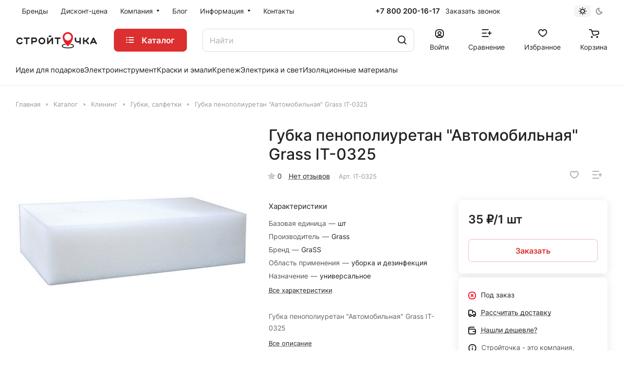

--- FILE ---
content_type: text/html; charset=UTF-8
request_url: https://stroitochka.ru/catalog/klining/gubki_salfetki/gubka_penopoliuretan_avtomobilnaya_grass_it_0325/
body_size: 59612
content:
<!DOCTYPE html>
<html xmlns="http://www.w3.org/1999/xhtml" xml:lang="ru" lang="ru" class="  ">
	<head><link rel="canonical" href="https://stroitochka.ru/catalog/klining/gubki_salfetki/gubka_penopoliuretan_avtomobilnaya_grass_it_0325/" />
		<title>Губка пенополиуретан &quot;Автомобильная&quot; Grass IT-0325 - купить, цены, описание, характеристики, доставка</title>
		<meta name="viewport" content="initial-scale=1.0, width=device-width" />
		<meta name="HandheldFriendly" content="true" />
		<meta name="yes" content="yes" />
		<meta name="apple-mobile-web-app-status-bar-style" content="black" />
		<meta name="SKYPE_TOOLBAR" content="SKYPE_TOOLBAR_PARSER_COMPATIBLE" />
		<meta http-equiv="Content-Type" content="text/html; charset=UTF-8" />
<meta name="keywords" content="стройка, крепеж" />
<meta name="description" content="Губка пенополиуретан &amp;quot;Автомобильная&amp;quot; Grass IT-0325 IT-0325 купить в Краснодаре по низким ценам." />

<link href="/bitrix/js/ui/design-tokens/dist/ui.design-tokens.css?174773650125728"  rel="stylesheet" />
<link href="/bitrix/js/ui/fonts/opensans/ui.font.opensans.css?17477365012555"  rel="stylesheet" />
<link href="/bitrix/js/main/popup/dist/main.popup.bundle.css?174773650229861"  rel="stylesheet" />
<link href="/bitrix/templates/aspro-lite/components/bitrix/catalog/main_custom/style.css?17477364691475"  rel="stylesheet" />
<link href="/bitrix/templates/aspro-lite/css/animation/animate.min.css?174773646952789"  rel="stylesheet" />
<link href="/bitrix/templates/aspro-lite/components/bitrix/catalog.element/main/style.css?17477364696685"  rel="stylesheet" />
<link href="/bitrix/components/aspro/props.group.lite/templates/lite/style.css?17477364663099"  rel="stylesheet" />
<link href="/bitrix/templates/aspro-lite/css/jquery.fancybox.min.css?174773646913058"  rel="stylesheet" />
<link href="/bitrix/templates/aspro-lite/css/fancybox-gallery.min.css?17477364693528"  rel="stylesheet" />
<link href="/bitrix/templates/aspro-lite/css/detail.min.css?17477364692040"  rel="stylesheet" />
<link href="/bitrix/templates/aspro-lite/vendor/css/carousel/swiper/swiper-bundle.min.css?174773646915817"  rel="stylesheet" />
<link href="/bitrix/templates/aspro-lite/css/slider.swiper.min.css?17477364693564"  rel="stylesheet" />
<link href="/bitrix/templates/aspro-lite/css/slider.min.css?1747736469473"  rel="stylesheet" />
<link href="/bitrix/templates/aspro-lite/css/rounded-columns.min.css?17477364691033"  rel="stylesheet" />
<link href="/bitrix/templates/aspro-lite/css/gallery.min.css?17477364698471"  rel="stylesheet" />
<link href="/bitrix/templates/aspro-lite/css/rating.min.css?1747736469210"  rel="stylesheet" />
<link href="/bitrix/templates/aspro-lite/css/reviews.min.css?1747736469352"  rel="stylesheet" />
<link href="/bitrix/templates/aspro-lite/css/chars.min.css?17477364693313"  rel="stylesheet" />
<link href="/bitrix/templates/aspro-lite/css/catalog.min.css?17477364697832"  rel="stylesheet" />
<link href="/bitrix/templates/aspro-lite/css/catalog-block.min.css?17477364694094"  rel="stylesheet" />
<link href="/bitrix/templates/aspro-lite/css/back-url.min.css?1747736469723"  rel="stylesheet" />
<link href="/bitrix/templates/aspro-lite/components/bitrix/catalog.comments/catalog/style.css?17477364696293"  rel="stylesheet" />
<link href="/bitrix/panel/main/popup.css?174773646422696"  rel="stylesheet" />
<link href="/bitrix/components/bitrix/rating.vote/templates/standart_text/style.css?17477364642223"  rel="stylesheet" />
<link href="/bitrix/templates/aspro-lite/components/aspro/catalog.viewed.lite/main_custom/style.css?17477364692006"  rel="stylesheet" />
<link href="/bitrix/templates/aspro-lite/css/blocks/prices.min.css?1747736469517"  rel="stylesheet" />
<link href="/bitrix/templates/aspro-lite/css/blocks/sticker.min.css?17477364691910"  rel="stylesheet" />
<link href="/bitrix/templates/aspro-lite/css/bottom-icons-panel.css?17477364692669"  rel="stylesheet" />
<link href="/bitrix/templates/aspro-lite/css/fonts/inter/css/inter.min.css?17477364692469"  data-template-style="true"  rel="stylesheet" />
<link href="/bitrix/templates/aspro-lite/css/lite.bootstrap.css?17477364696889"  data-template-style="true"  rel="stylesheet" />
<link href="/bitrix/templates/aspro-lite/vendor/css/ripple.css?1747736469854"  data-template-style="true"  rel="stylesheet" />
<link href="/bitrix/templates/aspro-lite/css/buttons.css?174773646916378"  data-template-style="true"  rel="stylesheet" />
<link href="/bitrix/templates/aspro-lite/css/svg.css?17477364693519"  data-template-style="true"  rel="stylesheet" />
<link href="/bitrix/templates/aspro-lite/css/header.css?17477364697026"  data-template-style="true"  rel="stylesheet" />
<link href="/bitrix/templates/aspro-lite/css/footer.css?174773646914729"  data-template-style="true"  rel="stylesheet" />
<link href="/bitrix/templates/aspro-lite/css/mobile-header.css?17477364696571"  data-template-style="true"  rel="stylesheet" />
<link href="/bitrix/templates/aspro-lite/css/mobile-menu.css?17477364696721"  data-template-style="true"  rel="stylesheet" />
<link href="/bitrix/templates/aspro-lite/css/header-fixed.css?17477364691554"  data-template-style="true"  rel="stylesheet" />
<link href="/bitrix/templates/aspro-lite/css/page-title-breadcrumb-pagination.css?17477364696218"  data-template-style="true"  rel="stylesheet" />
<link href="/bitrix/templates/aspro-lite/css/social-icons.css?17477364696741"  data-template-style="true"  rel="stylesheet" />
<link href="/bitrix/templates/aspro-lite/css/left-menu.css?17477364692406"  data-template-style="true"  rel="stylesheet" />
<link href="/bitrix/templates/aspro-lite/css/tabs.css?17477364695080"  data-template-style="true"  rel="stylesheet" />
<link href="/bitrix/templates/aspro-lite/css/bg-banner.css?17477364693571"  data-template-style="true"  rel="stylesheet" />
<link href="/bitrix/templates/aspro-lite/css/item-views.css?1747736469543"  data-template-style="true"  rel="stylesheet" />
<link href="/bitrix/templates/aspro-lite/css/blocks/countdown.css?17477364692150"  data-template-style="true"  rel="stylesheet" />
<link href="/bitrix/templates/aspro-lite/css/blocks/cross.css?1747736469974"  data-template-style="true"  rel="stylesheet" />
<link href="/bitrix/templates/aspro-lite/css/blocks/dark-light-theme.css?17477364693052"  data-template-style="true"  rel="stylesheet" />
<link href="/bitrix/templates/aspro-lite/css/blocks/flexbox.css?17477364692850"  data-template-style="true"  rel="stylesheet" />
<link href="/bitrix/templates/aspro-lite/css/blocks/grid-list.css?174773646910167"  data-template-style="true"  rel="stylesheet" />
<link href="/bitrix/templates/aspro-lite/css/blocks/hint.css?17477364693257"  data-template-style="true"  rel="stylesheet" />
<link href="/bitrix/templates/aspro-lite/css/blocks/images.css?17477364691963"  data-template-style="true"  rel="stylesheet" />
<link href="/bitrix/templates/aspro-lite/css/blocks/line-block.css?17477364696403"  data-template-style="true"  rel="stylesheet" />
<link href="/bitrix/templates/aspro-lite/css/blocks/mobile-scrolled.css?17477364691127"  data-template-style="true"  rel="stylesheet" />
<link href="/bitrix/templates/aspro-lite/css/blocks/popup.css?17477364696837"  data-template-style="true"  rel="stylesheet" />
<link href="/bitrix/templates/aspro-lite/css/blocks/prices.css?1747736469679"  data-template-style="true"  rel="stylesheet" />
<link href="/bitrix/templates/aspro-lite/css/blocks/scroller.css?17477364692249"  data-template-style="true"  rel="stylesheet" />
<link href="/bitrix/templates/aspro-lite/css/blocks/social-list.css?1747736469382"  data-template-style="true"  rel="stylesheet" />
<link href="/bitrix/templates/aspro-lite/css/blocks/sticker.css?17477364692397"  data-template-style="true"  rel="stylesheet" />
<link href="/bitrix/templates/aspro-lite/css/blocks/sticky.css?1747736469240"  data-template-style="true"  rel="stylesheet" />
<link href="/bitrix/templates/.default/ajax/ajax.css?1747736470448"  data-template-style="true"  rel="stylesheet" />
<link href="/bitrix/templates/aspro-lite/css/item-action.min.css?1747736469713"  data-template-style="true"  rel="stylesheet" />
<link href="/bitrix/templates/aspro-lite/css/notice.min.css?17477364693001"  data-template-style="true"  rel="stylesheet" />
<link href="/bitrix/templates/aspro-lite/css/scroll_to_top.min.css?17477364692964"  data-template-style="true"  rel="stylesheet" />
<link href="/bitrix/templates/aspro-lite/components/bitrix/menu/header/style.css?174773646917387"  data-template-style="true"  rel="stylesheet" />
<link href="/bitrix/templates/aspro-lite/css/dropdown-select.min.css?17477364691362"  data-template-style="true"  rel="stylesheet" />
<link href="/bitrix/components/aspro/theme.selector.lite/templates/.default/style.css?17477364661917"  data-template-style="true"  rel="stylesheet" />
<link href="/bitrix/templates/aspro-lite/components/bitrix/search.title/corp/style.css?17477364696138"  data-template-style="true"  rel="stylesheet" />
<link href="/bitrix/templates/aspro-lite/css/dragscroll.min.css?17477364691177"  data-template-style="true"  rel="stylesheet" />
<link href="/bitrix/templates/aspro-lite/components/bitrix/breadcrumb/main/style.css?17477364692332"  data-template-style="true"  rel="stylesheet" />
<link href="/bitrix/templates/aspro-lite/components/bitrix/menu/bottom/style.css?17477364692502"  data-template-style="true"  rel="stylesheet" />
<link href="/bitrix/components/aspro/marketing.popup.lite/templates/.default/style.css?17477364665816"  data-template-style="true"  rel="stylesheet" />
<link href="/bitrix/templates/aspro-lite/styles.css?174773646931863"  data-template-style="true"  rel="stylesheet" />
<link href="/bitrix/templates/aspro-lite/template_styles.css?174773646929964"  data-template-style="true"  rel="stylesheet" />
<link href="/bitrix/templates/aspro-lite/css/form.css?174773646926970"  data-template-style="true"  rel="stylesheet" />
<link href="/bitrix/templates/aspro-lite/css/colored.css?17477364697525"  data-template-style="true"  rel="stylesheet" />
<link href="/bitrix/templates/aspro-lite/css/responsive.css?17477364691697"  data-template-style="true"  rel="stylesheet" />
<link href="/bitrix/templates/aspro-lite/css/custom.css?1747736469389"  data-template-style="true"  rel="stylesheet" />
<script>if(!window.BX)window.BX={};if(!window.BX.message)window.BX.message=function(mess){if(typeof mess==='object'){for(let i in mess) {BX.message[i]=mess[i];} return true;}};</script>
<script>(window.BX||top.BX).message({'JS_CORE_LOADING':'Загрузка...','JS_CORE_NO_DATA':'- Нет данных -','JS_CORE_WINDOW_CLOSE':'Закрыть','JS_CORE_WINDOW_EXPAND':'Развернуть','JS_CORE_WINDOW_NARROW':'Свернуть в окно','JS_CORE_WINDOW_SAVE':'Сохранить','JS_CORE_WINDOW_CANCEL':'Отменить','JS_CORE_WINDOW_CONTINUE':'Продолжить','JS_CORE_H':'ч','JS_CORE_M':'м','JS_CORE_S':'с','JSADM_AI_HIDE_EXTRA':'Скрыть лишние','JSADM_AI_ALL_NOTIF':'Показать все','JSADM_AUTH_REQ':'Требуется авторизация!','JS_CORE_WINDOW_AUTH':'Войти','JS_CORE_IMAGE_FULL':'Полный размер'});</script>

<script src="/bitrix/js/main/core/core.js?1747736502494198"></script>

<script>BX.Runtime.registerExtension({'name':'main.core','namespace':'BX','loaded':true});</script>
<script>BX.setJSList(['/bitrix/js/main/core/core_ajax.js','/bitrix/js/main/core/core_promise.js','/bitrix/js/main/polyfill/promise/js/promise.js','/bitrix/js/main/loadext/loadext.js','/bitrix/js/main/loadext/extension.js','/bitrix/js/main/polyfill/promise/js/promise.js','/bitrix/js/main/polyfill/find/js/find.js','/bitrix/js/main/polyfill/includes/js/includes.js','/bitrix/js/main/polyfill/matches/js/matches.js','/bitrix/js/ui/polyfill/closest/js/closest.js','/bitrix/js/main/polyfill/fill/main.polyfill.fill.js','/bitrix/js/main/polyfill/find/js/find.js','/bitrix/js/main/polyfill/matches/js/matches.js','/bitrix/js/main/polyfill/core/dist/polyfill.bundle.js','/bitrix/js/main/core/core.js','/bitrix/js/main/polyfill/intersectionobserver/js/intersectionobserver.js','/bitrix/js/main/lazyload/dist/lazyload.bundle.js','/bitrix/js/main/polyfill/core/dist/polyfill.bundle.js','/bitrix/js/main/parambag/dist/parambag.bundle.js']);
</script>
<script>BX.Runtime.registerExtension({'name':'ui.dexie','namespace':'BX.Dexie3','loaded':true});</script>
<script>BX.Runtime.registerExtension({'name':'ls','namespace':'window','loaded':true});</script>
<script>BX.Runtime.registerExtension({'name':'fx','namespace':'window','loaded':true});</script>
<script>BX.Runtime.registerExtension({'name':'fc','namespace':'window','loaded':true});</script>
<script>BX.Runtime.registerExtension({'name':'pull.protobuf','namespace':'BX','loaded':true});</script>
<script>BX.Runtime.registerExtension({'name':'rest.client','namespace':'window','loaded':true});</script>
<script>(window.BX||top.BX).message({'pull_server_enabled':'N','pull_config_timestamp':'0','pull_guest_mode':'N','pull_guest_user_id':'0'});(window.BX||top.BX).message({'PULL_OLD_REVISION':'Для продолжения корректной работы с сайтом необходимо перезагрузить страницу.'});</script>
<script>BX.Runtime.registerExtension({'name':'pull.client','namespace':'BX','loaded':true});</script>
<script>BX.Runtime.registerExtension({'name':'pull','namespace':'window','loaded':true});</script>
<script>BX.Runtime.registerExtension({'name':'aspro_cookie','namespace':'window','loaded':true});</script>
<script>BX.Runtime.registerExtension({'name':'aspro_metrika.goals','namespace':'window','loaded':true});</script>
<script>BX.Runtime.registerExtension({'name':'aspro_logo','namespace':'window','loaded':true});</script>
<script>(window.BX||top.BX).message({'ADD_BASKET_PROPS_TITLE':'Выберите свойства, добавляемые в корзину','ADD_BASKET_PROPS_BUTTON_TITLE':'Выбрать'});</script>
<script>BX.Runtime.registerExtension({'name':'aspro_item_action','namespace':'window','loaded':true});</script>
<script>(window.BX||top.BX).message({'NOTICE_ADDED2CART':'В корзине','NOTICE_CLOSE':'Закрыть','NOTICE_MORE':'и ещё #COUNT# #PRODUCTS#','NOTICE_PRODUCT0':'товаров','NOTICE_PRODUCT1':'товар','NOTICE_PRODUCT2':'товара','NOTICE_ERROR':'Ошибка','NOTICE_REQUEST_ERROR':'Ошибка запроса','NOTICE_AUTHORIZED':'Вы успешно авторизовались','NOTICE_ADDED2COMPARE':'В сравнении','NOTICE_ADDED2FAVORITE':'В избранном','NOTICE_ADDED2SUBSCRIBE':'Вы подписались','NOTICE_REMOVED_FROM_COMPARE':'Удалено из сравнения','NOTICE_REMOVED_FROM_FAVORITE':'Удалено из избранного','NOTICE_REMOVED_FROM_SUBSCRIBE':'Удалено из подписки'});</script>
<script>BX.Runtime.registerExtension({'name':'aspro_notice','namespace':'window','loaded':true});</script>
<script>BX.Runtime.registerExtension({'name':'aspro_scroll_to_top','namespace':'window','loaded':true});</script>
<script>BX.Runtime.registerExtension({'name':'aspro_dropdown_select','namespace':'window','loaded':true});</script>
<script>(window.BX||top.BX).message({'CT_BST_SEARCH_BUTTON2':'Найти','SEARCH_IN_SITE_FULL':'По всему сайту','SEARCH_IN_SITE':'Везде','SEARCH_IN_CATALOG_FULL':'По каталогу','SEARCH_IN_CATALOG':'Каталог'});</script>
<script>BX.Runtime.registerExtension({'name':'aspro_searchtitle','namespace':'window','loaded':true});</script>
<script>BX.Runtime.registerExtension({'name':'aspro_drag_scroll','namespace':'window','loaded':true});</script>
<script>BX.Runtime.registerExtension({'name':'ui.design-tokens','namespace':'window','loaded':true});</script>
<script>BX.Runtime.registerExtension({'name':'ui.fonts.opensans','namespace':'window','loaded':true});</script>
<script>BX.Runtime.registerExtension({'name':'main.popup','namespace':'BX.Main','loaded':true});</script>
<script>BX.Runtime.registerExtension({'name':'popup','namespace':'window','loaded':true});</script>
<script>BX.Runtime.registerExtension({'name':'aspro_fancybox','namespace':'window','loaded':true});</script>
<script>BX.Runtime.registerExtension({'name':'aspro_detail','namespace':'window','loaded':true});</script>
<script>BX.Runtime.registerExtension({'name':'aspro_swiper_init','namespace':'window','loaded':true});</script>
<script>BX.Runtime.registerExtension({'name':'aspro_swiper','namespace':'window','loaded':true});</script>
<script>BX.Runtime.registerExtension({'name':'aspro_swiper_events','namespace':'window','loaded':true});</script>
<script>BX.Runtime.registerExtension({'name':'aspro_rounded_columns','namespace':'window','loaded':true});</script>
<script>BX.Runtime.registerExtension({'name':'aspro_viewed','namespace':'window','loaded':true});</script>
<script>BX.Runtime.registerExtension({'name':'aspro_gallery','namespace':'window','loaded':true});</script>
<script>BX.Runtime.registerExtension({'name':'aspro_stores_amount','namespace':'window','loaded':true});</script>
<script>BX.Runtime.registerExtension({'name':'aspro_rating','namespace':'window','loaded':true});</script>
<script>BX.Runtime.registerExtension({'name':'aspro_reviews','namespace':'window','loaded':true});</script>
<script>BX.Runtime.registerExtension({'name':'main.pageobject','namespace':'window','loaded':true});</script>
<script>(window.BX||top.BX).message({'JS_CORE_LOADING':'Загрузка...','JS_CORE_NO_DATA':'- Нет данных -','JS_CORE_WINDOW_CLOSE':'Закрыть','JS_CORE_WINDOW_EXPAND':'Развернуть','JS_CORE_WINDOW_NARROW':'Свернуть в окно','JS_CORE_WINDOW_SAVE':'Сохранить','JS_CORE_WINDOW_CANCEL':'Отменить','JS_CORE_WINDOW_CONTINUE':'Продолжить','JS_CORE_H':'ч','JS_CORE_M':'м','JS_CORE_S':'с','JSADM_AI_HIDE_EXTRA':'Скрыть лишние','JSADM_AI_ALL_NOTIF':'Показать все','JSADM_AUTH_REQ':'Требуется авторизация!','JS_CORE_WINDOW_AUTH':'Войти','JS_CORE_IMAGE_FULL':'Полный размер'});</script>
<script>BX.Runtime.registerExtension({'name':'window','namespace':'window','loaded':true});</script>
<script>BX.Runtime.registerExtension({'name':'aspro_uniform','namespace':'window','loaded':true});</script>
<script>BX.Runtime.registerExtension({'name':'aspro_chars','namespace':'window','loaded':true});</script>
<script>BX.Runtime.registerExtension({'name':'aspro_catalog','namespace':'window','loaded':true});</script>
<script>BX.Runtime.registerExtension({'name':'aspro_catalog_block','namespace':'window','loaded':true});</script>
<script>BX.Runtime.registerExtension({'name':'aspro_select_offer_load','namespace':'window','loaded':true});</script>
<script>BX.Runtime.registerExtension({'name':'aspro_back_url','namespace':'window','loaded':true});</script>
<script>BX.Runtime.registerExtension({'name':'aspro_hover_block','namespace':'window','loaded':true});</script>
<script>BX.Runtime.registerExtension({'name':'aspro_prices','namespace':'window','loaded':true});</script>
<script>BX.Runtime.registerExtension({'name':'aspro_stickers','namespace':'window','loaded':true});</script>
<script>(window.BX||top.BX).message({'LANGUAGE_ID':'ru','FORMAT_DATE':'DD.MM.YYYY','FORMAT_DATETIME':'DD.MM.YYYY HH:MI:SS','COOKIE_PREFIX':'BITRIX_SM','SERVER_TZ_OFFSET':'10800','UTF_MODE':'Y','SITE_ID':'s1','SITE_DIR':'/','USER_ID':'','SERVER_TIME':'1769286042','USER_TZ_OFFSET':'0','USER_TZ_AUTO':'Y','bitrix_sessid':'2221e0ce106f7e4264afec5b3d24e864'});</script>


<script src="/bitrix/js/ui/dexie/dist/dexie3.bundle.js?1747736501187520"></script>
<script src="/bitrix/js/main/core/core_ls.js?174773650210430"></script>
<script src="/bitrix/js/main/core/core_fx.js?174773650216888"></script>
<script src="/bitrix/js/main/core/core_frame_cache.js?174773650217037"></script>
<script src="/bitrix/js/pull/protobuf/protobuf.js?1747736501274055"></script>
<script src="/bitrix/js/pull/protobuf/model.js?174773650170928"></script>
<script src="/bitrix/js/rest/client/rest.client.js?174773650117414"></script>
<script src="/bitrix/js/pull/client/pull.client.js?174773650183427"></script>
<script src="//code.jivo.ru/widget/qfTK7tk4hb"></script>
<script src="/bitrix/js/main/ajax.js?174773650235509"></script>
<script src="/bitrix/js/main/popup/dist/main.popup.bundle.js?1747736502117034"></script>
<script src="/bitrix/js/main/pageobject/pageobject.js?1747736502864"></script>
<script src="/bitrix/js/main/core/core_window.js?174773650298766"></script>
<script src="/bitrix/js/main/rating.js?174773650216557"></script>
<script>
					(function () {
						"use strict";

						var counter = function ()
						{
							var cookie = (function (name) {
								var parts = ("; " + document.cookie).split("; " + name + "=");
								if (parts.length == 2) {
									try {return JSON.parse(decodeURIComponent(parts.pop().split(";").shift()));}
									catch (e) {}
								}
							})("BITRIX_CONVERSION_CONTEXT_s1");

							if (cookie && cookie.EXPIRE >= BX.message("SERVER_TIME"))
								return;

							var request = new XMLHttpRequest();
							request.open("POST", "/bitrix/tools/conversion/ajax_counter.php", true);
							request.setRequestHeader("Content-type", "application/x-www-form-urlencoded");
							request.send(
								"SITE_ID="+encodeURIComponent("s1")+
								"&sessid="+encodeURIComponent(BX.bitrix_sessid())+
								"&HTTP_REFERER="+encodeURIComponent(document.referrer)
							);
						};

						if (window.frameRequestStart === true)
							BX.addCustomEvent("onFrameDataReceived", counter);
						else
							BX.ready(counter);
					})();
				</script>
<script>BX.message({'JS_REQUIRED':'Заполните это поле!','JS_FORMAT':'Неверный формат!','JS_FILE_EXT':'Недопустимое расширение файла!','JS_PASSWORD_COPY':'Пароли не совпадают!','JS_PASSWORD_LENGTH':'Минимум 6 символов!','JS_ERROR':'Неверно заполнено поле!','JS_FILE_SIZE':'Максимальный размер 5мб!','JS_FILE_BUTTON_NAME':'Выберите файл','JS_FILE_DEFAULT':'Файл не найден','JS_DATE':'Некорректная дата!','JS_DATETIME':'Некорректная дата/время!','JS_REQUIRED_LICENSES':'Согласитесь с условиями','S_CALLBACK':'Заказать звонок','S_QUESTION':'Задать вопрос','S_ASK_QUESTION':'Задать вопрос','S_FEEDBACK':'Оставить отзыв','ERROR_INCLUDE_MODULE_DIGITAL_TITLE':'Ошибка подключения модуля &laquo;Аспро: ЛайтШоп&raquo;','ERROR_INCLUDE_MODULE_DIGITAL_TEXT':'Ошибка подключения модуля &laquo;Аспро: ЛайтШоп&raquo;.<br />Пожалуйста установите модуль и повторите попытку','S_SERVICES':'Наши услуги','S_SERVICES_SHORT':'Услуги','S_TO_ALL_SERVICES':'Все услуги','S_CATALOG':'Каталог товаров','S_CATALOG_SHORT':'Каталог','S_TO_ALL_CATALOG':'Весь каталог','S_CATALOG_FAVORITES':'Наши товары','S_CATALOG_FAVORITES_SHORT':'Товары','S_NEWS':'Новости','S_TO_ALL_NEWS':'Все новости','S_COMPANY':'О компании','S_OTHER':'Прочее','S_CONTENT':'Контент','T_JS_ARTICLE':'Артикул: ','T_JS_NAME':'Наименование: ','T_JS_PRICE':'Цена: ','T_JS_QUANTITY':'Количество: ','T_JS_SUMM':'Сумма: ','FANCY_CLOSE':'Закрыть','FANCY_NEXT':'Вперед','FANCY_PREV':'Назад','CUSTOM_COLOR_CHOOSE':'Выбрать','CUSTOM_COLOR_CANCEL':'Отмена','S_MOBILE_MENU':'Меню','DIGITAL_T_MENU_BACK':'Назад','DIGITAL_T_MENU_CALLBACK':'Обратная связь','DIGITAL_T_MENU_CONTACTS_TITLE':'Будьте на связи','TITLE_BASKET':'В корзине товаров на #SUMM#','BASKET_SUMM':'#SUMM#','EMPTY_BASKET':'Корзина пуста','TITLE_BASKET_EMPTY':'Корзина пуста','BASKET':'Корзина','SEARCH_TITLE':'Поиск','SOCIAL_TITLE':'Оставайтесь на связи','LOGIN':'Войти','MY_CABINET':'Кабинет','SUBSCRIBE_TITLE':'Будьте всегда в курсе','HEADER_SCHEDULE':'Время работы','SEO_TEXT':'SEO описание','COMPANY_IMG':'Картинка компании','COMPANY_TEXT':'Описание компании','JS_RECAPTCHA_ERROR':'Пройдите проверку','JS_PROCESSING_ERROR':'Согласитесь с условиями!','CONFIG_SAVE_SUCCESS':'Настройки сохранены','CONFIG_SAVE_FAIL':'Ошибка сохранения настроек','CLEAR_FILE':'Отменить','ALL_SECTIONS_PROJECT':'Все проекты','RELOAD_PAGE':'Обновить страницу','REFRESH':'Поменять картинку','RECAPTCHA_TEXT':'Подтвердите, что вы не робот','SHOW':'Еще','HIDE':'Скрыть','FILTER_EXPAND_VALUES':'Показать все','FILTER_HIDE_VALUES':'Свернуть','COUNTDOWN_SEC':'сек','COUNTDOWN_MIN':'мин','COUNTDOWN_HOUR':'час','COUNTDOWN_DAY0':'дн','COUNTDOWN_DAY1':'дн','COUNTDOWN_DAY2':'дн','COUNTDOWN_WEAK0':'Недель','COUNTDOWN_WEAK1':'Неделя','COUNTDOWN_WEAK2':'Недели','COUNTDOWN_MONTH0':'Месяцев','COUNTDOWN_MONTH1':'Месяц','COUNTDOWN_MONTH2':'Месяца','COUNTDOWN_YEAR0':'Лет','COUNTDOWN_YEAR1':'Год','COUNTDOWN_YEAR2':'Года','COUNTDOWN_COMPACT_SEC':'с','COUNTDOWN_COMPACT_MIN':'м','COUNTDOWN_COMPACT_HOUR':'ч','COUNTDOWN_COMPACT_DAY':'д','COUNTDOWN_COMPACT_WEAK':'н','COUNTDOWN_COMPACT_MONTH':'м','COUNTDOWN_COMPACT_YEAR0':'л','COUNTDOWN_COMPACT_YEAR1':'г','BASKET_PRINT_BUTTON':'Распечатать','BASKET_CLEAR_ALL_BUTTON':'Очистить','BASKET_QUICK_ORDER_BUTTON':'Быстрый заказ','BASKET_CONTINUE_BUTTON':'Продолжить покупки','BASKET_ORDER_BUTTON':'Оформить заказ','SHARE_BUTTON':'Поделиться','BASKET_CHANGE_TITLE':'Ваш заказ','BASKET_CHANGE_LINK':'Изменить','MORE_INFO_SKU':'Купить','ITEM_ECONOMY':'Экономия','ITEM_ARTICLE':'Артикул: ','JS_FORMAT_ORDER':'имеет неверный формат','JS_BASKET_COUNT_TITLE':'В корзине товаров на SUMM','POPUP_VIDEO':'Видео','POPUP_GIFT_TEXT':'Нашли что-то особенное? Намекните другу о подарке!','ORDER_FIO_LABEL':'Ф.И.О.','ORDER_PHONE_LABEL':'Телефон','ORDER_REGISTER_BUTTON':'Регистрация','PRICES_TYPE':'Варианты цен','FILTER_HELPER_VALUES':' знач.','SHOW_MORE_SCU_MAIN':'Еще #COUNT#','SHOW_MORE_SCU_1':'предложение','SHOW_MORE_SCU_2':'предложения','SHOW_MORE_SCU_3':'предложений','PARENT_ITEM_NOT_FOUND':'Не найден основной товар для услуги в корзине. Обновите страницу и попробуйте снова.','S_FAVORITE':'Избранное','S_COMPARE':'Сравнение'})</script>
<style>html {--border-radius:8px;--theme-base-color:#dc2f2f;--theme-base-opacity-color:#dc2f2f1a;--theme-more-color:#dc2f2f;--theme-outer-border-radius:8px;--theme-text-transform:none;--theme-letter-spacing:normal;--theme-button-font-size:0%;--theme-button-padding-2px:0%;--theme-button-padding-1px:0%;--theme-more-color-hue:0;--theme-more-color-saturation:71%;--theme-more-color-lightness:52%;--theme-base-color-hue:0;--theme-base-color-saturation:71%;--theme-base-color-lightness:52%;--theme-lightness-hover-diff:6%;}</style>
<style>html {font-size:16px;--theme-font-family:Inter;--theme-font-title-family:var(--theme-font-family);--theme-font-title-weight:500;}</style>
<style>html {--theme-page-width: 1500px;--theme-page-width-padding: 32px}</style>

			<script data-skip-moving="true" src="/bitrix/js/main/jquery/jquery-3.6.0.min.js"></script>
			<script data-skip-moving="true" src="/bitrix/templates/aspro-lite/js/speed.min.js?=1747736469"></script>
		
<link href="/bitrix/templates/aspro-lite/css/print.css?174773646916634" data-template-style="true" rel="stylesheet" media="print">
<script>window.lazySizesConfig = window.lazySizesConfig || {};lazySizesConfig.loadMode = 1;lazySizesConfig.expand = 200;lazySizesConfig.expFactor = 1;lazySizesConfig.hFac = 0.1;window.lazySizesConfig.loadHidden = false;</script>
<script src="/bitrix/templates/aspro-lite/vendor/lazysizes.min.js" data-skip-moving="true" defer=""></script>
<script src="/bitrix/templates/aspro-lite/vendor/ls.unveilhooks.min.js" data-skip-moving="true" defer=""></script>
<link rel="shortcut icon" href="/favicon.png" type="image/png" />
<link rel="apple-touch-icon" sizes="180x180" href="/upload/CLite/547/cx72dwp2rzx8nq5dxiqd4gtjopj71fmn/bs_favicon_180_180.png" />
<meta property="og:description" content="Губка пенополиуретан "Автомобильная" Grass IT-0325" />
<meta property="og:image" content="https://stroitochka.ru/upload/iblock/d75/xv4yxkzgskd5bin1flflve14dixsledh/64f212cd-7aba-11ec-9296-f403435ca36f_d4fbfd7a-7f75-11ec-9297-f403435ca36f.resize1.jpg" />
<link rel="image_src" href="https://stroitochka.ru/upload/iblock/d75/xv4yxkzgskd5bin1flflve14dixsledh/64f212cd-7aba-11ec-9296-f403435ca36f_d4fbfd7a-7f75-11ec-9297-f403435ca36f.resize1.jpg"  />
<meta property="og:title" content="Губка пенополиуретан &quot;Автомобильная&quot; Grass IT-0325 - купить, цены, описание, характеристики, доставка" />
<meta property="og:type" content="website" />
<meta property="og:url" content="https://stroitochka.ru/catalog/klining/gubki_salfetki/gubka_penopoliuretan_avtomobilnaya_grass_it_0325/" />



<script src="/bitrix/templates/aspro-lite/js/observer.js?17477364697026"></script>
<script src="/bitrix/templates/aspro-lite/js/lite.bootstrap.js?174773646919575"></script>
<script src="/bitrix/templates/aspro-lite/vendor/jquery.cookie.js?17477364692426"></script>
<script src="/bitrix/templates/aspro-lite/vendor/jquery.validate.min.js?174773646922254"></script>
<script src="/bitrix/templates/aspro-lite/vendor/js/ripple.js?17477364694702"></script>
<script src="/bitrix/templates/aspro-lite/js/detectmobilebrowser.js?17477364692203"></script>
<script src="/bitrix/templates/aspro-lite/js/matchMedia.js?17477364691585"></script>
<script src="/bitrix/templates/aspro-lite/js/jquery.actual.min.js?17477364691239"></script>
<script src="/bitrix/templates/aspro-lite/js/jquery-ui.min.js?174773646932162"></script>
<script src="/bitrix/templates/aspro-lite/js/jquery.plugin.min.js?17477364693356"></script>
<script src="/bitrix/templates/aspro-lite/js/jqModal.js?174773646911178"></script>
<script src="/bitrix/templates/aspro-lite/js/jquery.countdown.min.js?174773646921419"></script>
<script src="/bitrix/templates/aspro-lite/js/jquery.countdown-ru.js?17477364691885"></script>
<script src="/bitrix/templates/aspro-lite/js/scrollTabs.js?174773646914271"></script>
<script src="/bitrix/templates/aspro-lite/js/blocks/controls.js?17477364695089"></script>
<script src="/bitrix/templates/aspro-lite/js/blocks/dropdown-product.js?17477364691319"></script>
<script src="/bitrix/templates/aspro-lite/js/blocks/hint.js?1747736469677"></script>
<script src="/bitrix/templates/aspro-lite/js/blocks/tabs-history.js?17477364691390"></script>
<script src="/bitrix/templates/aspro-lite/js/general.js?1747736469179829"></script>
<script src="/bitrix/templates/aspro-lite/js/custom.js?1747736469100"></script>
<script src="/bitrix/templates/aspro-lite/js/metrika.goals.min.js?17477364697001"></script>
<script src="/bitrix/templates/aspro-lite/js/logo.min.js?17477364693294"></script>
<script src="/bitrix/templates/aspro-lite/js/item-action.min.js?174773646922821"></script>
<script src="/bitrix/templates/aspro-lite/js/notice.min.js?174773646917378"></script>
<script src="/bitrix/templates/aspro-lite/js/scroll_to_top.min.js?17477364692367"></script>
<script src="/bitrix/templates/aspro-lite/components/bitrix/menu/header/script.js?17477364694329"></script>
<script src="/bitrix/templates/aspro-lite/js/phones.js?17477364691157"></script>
<script src="/bitrix/components/aspro/theme.selector.lite/templates/.default/script.js?174773646610866"></script>
<script src="/bitrix/components/bitrix/search.title/script.js?17477364659847"></script>
<script src="/bitrix/templates/aspro-lite/components/bitrix/search.title/corp/script.js?174773646911473"></script>
<script src="/bitrix/templates/aspro-lite/js/searchtitle.min.js?17477364691414"></script>
<script src="/bitrix/templates/aspro-lite/js/dragscroll.min.js?17477364695337"></script>
<script src="/bitrix/templates/aspro-lite/components/bitrix/menu/left/script.js?17477364691294"></script>
<script src="/bitrix/templates/aspro-lite/components/bitrix/menu/bottom/script.js?1747736469469"></script>
<script src="/bitrix/components/aspro/marketing.popup.lite/templates/.default/script.js?17477364661465"></script>
<script src="/bitrix/templates/aspro-lite/js/jquery.inputmask.bundle.min.js?174773646970933"></script>
<script src="/bitrix/templates/aspro-lite/js/jquery.history.js?174773646921571"></script>
<script src="/bitrix/templates/aspro-lite/components/bitrix/catalog.element/main/script.js?1747736469487"></script>
<script src="/bitrix/templates/aspro-lite/js/jquery.fancybox.min.js?174773646967390"></script>
<script src="/bitrix/templates/aspro-lite/js/slider.swiper.min.js?17477364691812"></script>
<script src="/bitrix/templates/aspro-lite/vendor/js/carousel/swiper/swiper-bundle.min.js?1747736469139400"></script>
<script src="/bitrix/templates/aspro-lite/js/slider.swiper.galleryEvents.min.js?17477364691643"></script>
<script src="/bitrix/templates/aspro-lite/js/viewed.min.js?17477364692176"></script>
<script src="/bitrix/templates/aspro-lite/js/gallery.min.js?1747736469572"></script>
<script src="/bitrix/templates/aspro-lite/js/conditional/stores_amount.min.js?1747736469909"></script>
<script src="/bitrix/templates/aspro-lite/js/jquery.uniform.min.js?17477364698308"></script>
<script src="/bitrix/templates/aspro-lite/components/bitrix/sale.gift.main.products/main/script.js?17477364693862"></script>
<script src="/bitrix/templates/aspro-lite/components/bitrix/sale.gift.product/main/script.js?174773646949212"></script>
<script src="/bitrix/templates/aspro-lite/js/select_offer_load.min.js?1747736469337"></script>
<script src="/bitrix/templates/aspro-lite/js/hover-block.min.js?1747736469715"></script>
<script src="/bitrix/templates/aspro-lite/components/bitrix/catalog.comments/catalog/script.js?174773646910245"></script>
<script src="/bitrix/templates/aspro-lite/components/aspro/catalog.viewed.lite/main_custom/script.js?17477364694701"></script>
<script src="/bitrix/templates/aspro-lite/components/bitrix/subscribe.edit/footer/script.js?1747736469124"></script>
<script>var _ba = _ba || []; _ba.push(["aid", "4f7f616cbfd3b67564542039eb492b5b"]); _ba.push(["host", "stroitochka.ru"]); _ba.push(["ad[ct][item]", "[base64]"]);_ba.push(["ad[ct][user_id]", function(){return BX.message("USER_ID") ? BX.message("USER_ID") : 0;}]);_ba.push(["ad[ct][recommendation]", function() {var rcmId = "";var cookieValue = BX.getCookie("BITRIX_SM_RCM_PRODUCT_LOG");var productId = 132309;var cItems = [];var cItem;if (cookieValue){cItems = cookieValue.split(".");}var i = cItems.length;while (i--){cItem = cItems[i].split("-");if (cItem[0] == productId){rcmId = cItem[1];break;}}return rcmId;}]);_ba.push(["ad[ct][v]", "2"]);(function() {var ba = document.createElement("script"); ba.type = "text/javascript"; ba.async = true;ba.src = (document.location.protocol == "https:" ? "https://" : "http://") + "bitrix.info/ba.js";var s = document.getElementsByTagName("script")[0];s.parentNode.insertBefore(ba, s);})();</script>


						<style>html {--header-height:184px;}</style>	</head>
	<body class="block-wo-title  site_s1   side_left hide_menu_page region_confirm_normal header_fill_ fixed_y mfixed_y mfixed_view_always title_position_left mmenu_leftside mheader-v1 footer-v1 fill_bg_ header-v3 title-v1 bottom-icons-panel_y with_order with_cabinet with_phones theme-light" id="main" data-site="/">
		<div class="bx_areas"></div>

		
		<div id="panel"></div>


												<script data-skip-moving="true">
			var solutionName = 'arLiteOptions';
			var arAsproOptions = window[solutionName] = ({});
			var arAsproCounters = {};
			var arBasketItems = {};
		</script>
		<script src="/bitrix/templates/aspro-lite/js/setTheme.php?site_id=s1&site_dir=/" data-skip-moving="true"></script>
		<script>
		
		if(arAsproOptions.SITE_ADDRESS){
			arAsproOptions.SITE_ADDRESS = arAsproOptions.SITE_ADDRESS.replace(/'/g, "");
		}
		
		window.basketJSParams = window.basketJSParams || [];
				BX.message({'MIN_ORDER_PRICE_TEXT':'Минимальная цена покупки 10 рублей','LICENSES_TEXT':'Продолжая, вы соглашаетесь с <a href=\"/include/licenses_detail.php\" target=\"_blank\">политикой конфиденциальности<\/a>','OFFER_TEXT':'Продолжая, вы соглашаетесь с <a href=\"/include/offer_detail.php\" target=\"_blank\">публичной офертой<\/a>'});
		arAsproOptions.PAGES.FRONT_PAGE = window[solutionName].PAGES.FRONT_PAGE = "";
		arAsproOptions.PAGES.BASKET_PAGE = window[solutionName].PAGES.BASKET_PAGE = "";
		arAsproOptions.PAGES.ORDER_PAGE = window[solutionName].PAGES.ORDER_PAGE = "";
		arAsproOptions.PAGES.PERSONAL_PAGE = window[solutionName].PAGES.PERSONAL_PAGE = "";
		arAsproOptions.PAGES.CATALOG_PAGE = window[solutionName].PAGES.CATALOG_PAGE = "1";
		</script>
		<!--'start_frame_cache_options-block'-->			<script>
			var arAsproCounters = {'BASKET':{'ITEMS':[],'COUNT':'0','TITLE':'Корзина пуста'},'DELAY':{'ITEMS':[],'COUNT':'0'},'NOT_AVAILABLE':{'ITEMS':[],'COUNT':'0'},'COMPARE':{'ITEMS':[],'COUNT':'0','TITLE':'Список сравниваемых элементов'},'FAVORITE':{'ITEMS':[],'COUNT':'0','TITLE':'Избранные товары'},'SUBSCRIBE':{'ITEMS':[],'COUNT':'0','TITLE':'Подписка на товары'}};
			</script>
			<!--'end_frame_cache_options-block'-->
		<div class="body  hover_">
			<div class="body_media"></div>

						<div class="headers-container">
				<div class="title-v1" data-ajax-block="HEADER" data-ajax-callback="headerInit">
										
<header class="header_3 header  header--narrow ">
	<div class="header__inner  header__inner--no-pt">

		
		<div class="header__top-part " data-ajax-load-block="HEADER_TOP_PART">
							<div class="maxwidth-theme">
							
			<div class="header__top-inner">

				
								<div class="header__top-item header-menu header-menu--long dotted-flex-1 hide-dotted">
					<nav class="mega-menu sliced">
							<div class="catalog_icons_">
		<div class="header-menu__wrapper">
											<div class="header-menu__item unvisible header-menu__item--first  ">
					<a class="header-menu__link header-menu__link--top-level light-opacity-hover fill-theme-hover banner-light-text dark_link  " href="/brands/">
												<span class="header-menu__title font_14">
							Бренды						</span>
											</a>
																			</div>
															<div class="header-menu__item unvisible   ">
					<a class="header-menu__link header-menu__link--top-level light-opacity-hover fill-theme-hover banner-light-text dark_link  " href="/discount.php/">
												<span class="header-menu__title font_14">
							Дисконт-цена						</span>
											</a>
																			</div>
															<div class="header-menu__item unvisible   header-menu__item--dropdown">
					<a class="header-menu__link header-menu__link--top-level light-opacity-hover fill-theme-hover banner-light-text dark_link  " href="/company/">
												<span class="header-menu__title font_14">
							Компания						</span>
													<i class="svg inline  header-menu__wide-submenu-right-arrow fill-dark-light-block banner-light-icon-fill" aria-hidden="true"><svg width="7" height="5"><use xlink:href="/bitrix/templates/aspro-lite/images/svg/arrows.svg#down-7-5"></use></svg></i>											</a>
																<div class="header-menu__dropdown-menu dropdown-menu-wrapper dropdown-menu-wrapper--visible dropdown-menu-wrapper--woffset">
							<div class="dropdown-menu-inner rounded-x ">

								
								
								
								<ul class="header-menu__dropdown-menu-inner ">
																																								<li class="header-menu__dropdown-item  count_ ">
												<a class="font_15 dropdown-menu-item dark_link fill-dark-light-block " href="/company/index.php">
													О компании																									</a>
																							</li>
																																																		<li class="header-menu__dropdown-item  count_ ">
												<a class="font_15 dropdown-menu-item dark_link fill-dark-light-block " href="/company/reviews/">
													Отзывы																									</a>
																							</li>
																											</ul>

																							</div>
						</div>
														</div>
															<div class="header-menu__item unvisible   ">
					<a class="header-menu__link header-menu__link--top-level light-opacity-hover fill-theme-hover banner-light-text dark_link  " href="/blog/">
												<span class="header-menu__title font_14">
							Блог						</span>
											</a>
																			</div>
															<div class="header-menu__item unvisible   header-menu__item--dropdown">
					<a class="header-menu__link header-menu__link--top-level light-opacity-hover fill-theme-hover banner-light-text dark_link  " href="/info/">
												<span class="header-menu__title font_14">
							Информация						</span>
													<i class="svg inline  header-menu__wide-submenu-right-arrow fill-dark-light-block banner-light-icon-fill" aria-hidden="true"><svg width="7" height="5"><use xlink:href="/bitrix/templates/aspro-lite/images/svg/arrows.svg#down-7-5"></use></svg></i>											</a>
																<div class="header-menu__dropdown-menu dropdown-menu-wrapper dropdown-menu-wrapper--visible dropdown-menu-wrapper--woffset">
							<div class="dropdown-menu-inner rounded-x ">

								
								
								
								<ul class="header-menu__dropdown-menu-inner ">
																																								<li class="header-menu__dropdown-item  count_ ">
												<a class="font_15 dropdown-menu-item dark_link fill-dark-light-block " href="/info/requisites/">
													Реквизиты																									</a>
																							</li>
																																																		<li class="header-menu__dropdown-item  count_ ">
												<a class="font_15 dropdown-menu-item dark_link fill-dark-light-block " href="/contacts/stores/">
													Магазины																									</a>
																							</li>
																																																		<li class="header-menu__dropdown-item  count_ ">
												<a class="font_15 dropdown-menu-item dark_link fill-dark-light-block " href="https://stroitochka.ru/include/offer_detail.php">
													Оферта																									</a>
																							</li>
																																																		<li class="header-menu__dropdown-item  count_ ">
												<a class="font_15 dropdown-menu-item dark_link fill-dark-light-block " href="https://stroitochka.ru/include/licenses_detail.php">
													Персональные данные																									</a>
																							</li>
																											</ul>

																							</div>
						</div>
														</div>
															<div class="header-menu__item unvisible  header-menu__item--last ">
					<a class="header-menu__link header-menu__link--top-level light-opacity-hover fill-theme-hover banner-light-text dark_link  " href="/contacts/">
												<span class="header-menu__title font_14">
							Контакты						</span>
											</a>
																			</div>
							
						<div class="header-menu__item header-menu__item--more-items unvisible">
				<div class="header-menu__link banner-light-icon-fill fill-dark-light-block light-opacity-hover">
					<i class="svg inline " aria-hidden="true"><svg width="15" height="3"><use xlink:href="/bitrix/templates/aspro-lite/images/svg/header_icons.svg#dots-15-3"></use></svg></i>				</div>
				<div class="header-menu__dropdown-menu dropdown-menu-wrapper dropdown-menu-wrapper--visible dropdown-menu-wrapper--woffset">
					<ul class="header-menu__more-items-list dropdown-menu-inner rounded-x"></ul>
				</div>
				
				
			</div>
					</div>
	</div>
	<script data-skip-moving="true">
		if(typeof topMenuAction !== 'function'){
			function topMenuAction() {
				//CheckTopMenuPadding();
				//CheckTopMenuOncePadding();
				if(typeof CheckTopMenuDotted !== 'function'){
					let timerID = setInterval(function(){
						if(typeof CheckTopMenuDotted === 'function'){
							CheckTopMenuDotted();
							clearInterval(timerID);
						}
					}, 100);
				} else {
					CheckTopMenuDotted();
				}
			}
		}
		
	</script>
					</nav>
				</div>

												
			<div class="header__top-item no-shrinked " data-ajax-load-block="HEADER_TOGGLE_PHONE">
				
												<div class="">
								<div class="phones">
																		<div class="phones__phones-wrapper">
																						
								<div class="phones__inner phones__inner--big fill-theme-parent">
				<a class="phones__phone-link phones__phone-first dark_link banner-light-text menu-light-text icon-block__name" href="tel:+78002001617">+7 800 200-16-17</a>
							</div>
																		</div>

																			<div>
											<div class="phones__callback light-opacity-hover animate-load dark_link banner-light-text menu-light-text hide-1200" data-event="jqm" data-param-id="5" data-name="callback">
												Заказать звонок											</div>
										</div>
																	</div>
							</div>
						
				
			</div>


			
												
												
			<div class="header__top-item " data-ajax-load-block="HEADER_TOGGLE_THEME_SELECTOR">
				
												<div class="header-theme-selector">
								<div id="theme-selector--g0" class="theme-selector" title="Включить темное оформление">
	<div class="theme-selector__inner">
		<div class="theme-selector__items">
			<div class="theme-selector__item theme-selector__item--light current">
				<div class="theme-selector__item-icon"><i class="svg inline light-16-16" aria-hidden="true"><svg width="16" height="16"><use xlink:href="/bitrix/components/aspro/theme.selector.lite/templates/.default/images/svg/icons.svg#light-16-16"></use></svg></i></div>
			</div>
			<div class="theme-selector__item theme-selector__item--dark">
				<div class="theme-selector__item-icon"><i class="svg inline dark-14-14" aria-hidden="true"><svg width="14" height="14"><use xlink:href="/bitrix/components/aspro/theme.selector.lite/templates/.default/images/svg/icons.svg#dark-14-14"></use></svg></i></div>
			</div>
		</div>
	</div>
	<script>
	BX.message({
		TS_T_light: 'Включить темное оформление',
		TS_T_dark: 'Включить светлое оформление',
	});

	new JThemeSelector(
		'g0', 
		{'CACHE_TYPE':'A'}, {'RAND':'g0','SIGNED_PARAMS':'YToyOntzOjEwOiJDQUNIRV9UWVBFIjtzOjE6IkEiO3M6MTE6In5DQUNIRV9UWVBFIjtzOjE6IkEiO30=.b42b9dda4c07f924172175144a2334cc5272042cc6d4cea6282a01f0ddf426ca','LANGUAGE_ID':'ru','SITE_ID':'s1','COLOR':'light','TEMPLATE':'.default'}	);
	</script>
</div>							</div>
						
				
			</div>


							

			</div>
							</div>
					</div>

		
		
		<div class="header__main-part   header__main-part--long part-with-search"  data-ajax-load-block="HEADER_MAIN_PART">

							<div class="maxwidth-theme">
			
			<div class="header__main-inner relative part-with-search__inner">

				<div class="header__main-item">
					<div class="line-block line-block--40">
												<div class="logo  line-block__item no-shrinked">
							<!--'start_frame_cache_header-buffered-logo1'--><a class="menu-light-icon-fill banner-light-icon-fill" href="/"><svg width="170" height="48" viewBox="0 0 170 48" fill="none" xmlns="http://www.w3.org/2000/svg">
<path class="fill-dark-light" d="M132.6 18C132.213 18 131.88 18.1333 131.6 18.4C131.333 18.68 131.2 19.0133 131.2 19.4V24.92C130.733 25.12 130.253 25.2733 129.76 25.38C129.12 25.5267 128.467 25.6 127.8 25.6C125.533 25.6 124.4 24.6 124.4 22.6V19.4C124.4 19.0133 124.267 18.68 124 18.4C123.72 18.1333 123.387 18 123 18C122.613 18 122.28 18.1333 122 18.4C121.733 18.68 121.6 19.0133 121.6 19.4V22.6C121.6 24.3867 122.153 25.8 123.26 26.84C124.38 27.88 125.893 28.4 127.8 28.4C128.973 28.4 130.107 28.2333 131.2 27.9V30.6C131.2 30.9867 131.333 31.32 131.6 31.6C131.88 31.8667 132.213 32 132.6 32C132.987 32 133.32 31.8667 133.6 31.6C133.867 31.32 134 30.9867 134 30.6V19.4C134 19.0133 133.867 18.68 133.6 18.4C133.32 18.1333 132.987 18 132.6 18ZM138.395 30.6C138.395 30.9867 138.528 31.3133 138.795 31.58C139.075 31.86 139.408 32 139.795 32C140.181 32 140.515 31.86 140.795 31.58C141.061 31.3133 141.195 30.9867 141.195 30.6V26.4H143.955L148.335 31.52C148.615 31.84 148.968 32 149.395 32C149.741 32 150.048 31.8867 150.315 31.66C150.608 31.4067 150.768 31.0867 150.795 30.7C150.821 30.3133 150.708 29.9733 150.455 29.68L146.435 25L150.455 20.32C150.708 20.0267 150.821 19.6867 150.795 19.3C150.768 18.9133 150.608 18.5933 150.315 18.34C150.008 18.0867 149.668 17.9733 149.295 18C148.908 18.0267 148.588 18.1867 148.335 18.48L143.955 23.6H141.195V19.4C141.195 19.0133 141.061 18.6867 140.795 18.42C140.515 18.14 140.181 18 139.795 18C139.408 18 139.075 18.14 138.795 18.42C138.528 18.6867 138.395 19.0133 138.395 19.4V30.6ZM158.213 26.4L160.153 22.52L162.073 26.4H158.213ZM161.393 18.76C161.153 18.2933 160.739 18.06 160.153 18.06C159.553 18.06 159.133 18.2933 158.893 18.76L153.293 29.96C153.119 30.3067 153.093 30.6667 153.213 31.04C153.333 31.4 153.566 31.6667 153.913 31.84C154.259 32.0133 154.619 32.04 154.993 31.92C155.353 31.8 155.619 31.5667 155.793 31.22L156.813 29.2H163.473L164.493 31.22C164.746 31.74 165.166 32 165.753 32C165.966 32 166.173 31.9467 166.373 31.84C166.719 31.6667 166.953 31.4 167.073 31.04C167.193 30.6667 167.166 30.3067 166.993 29.96L161.393 18.76Z" fill="#222222"/>
<path class="fill-dark-light" d="M1.6 25C1.6 26.9333 2.28667 28.58 3.66 29.94C5.02 31.3133 6.66667 32 8.6 32C10.8667 32 12.7 31.1067 14.1 29.32C14.34 29.0133 14.44 28.6733 14.4 28.3C14.3467 27.9133 14.1667 27.6 13.86 27.36C13.5533 27.12 13.2133 27.0267 12.84 27.08C12.4533 27.12 12.14 27.2933 11.9 27.6C11.06 28.6667 9.96 29.2 8.6 29.2C7.44 29.2 6.45333 28.7867 5.64 27.96C4.81333 27.1467 4.4 26.16 4.4 25C4.4 23.84 4.81333 22.8533 5.64 22.04C6.45333 21.2133 7.44 20.8 8.6 20.8C9.96 20.8 11.06 21.3333 11.9 22.4C12.14 22.7067 12.4533 22.88 12.84 22.92C13.2133 22.9733 13.5533 22.88 13.86 22.64C14.1667 22.4 14.3467 22.0867 14.4 21.7C14.44 21.3267 14.34 20.9867 14.1 20.68C12.7 18.8933 10.8667 18 8.6 18C6.66667 18 5.02 18.6867 3.66 20.06C2.28667 21.42 1.6 23.0667 1.6 25ZM21.4672 20.8V30.6C21.4672 30.9867 21.6072 31.3133 21.8872 31.58C22.1539 31.86 22.4805 32 22.8672 32C23.2539 32 23.5872 31.86 23.8672 31.58C24.1339 31.3133 24.2672 30.9867 24.2672 30.6V20.8H27.6672C28.0539 20.8 28.3872 20.6667 28.6672 20.4C28.9339 20.12 29.0672 19.7867 29.0672 19.4C29.0672 19.0133 28.9339 18.68 28.6672 18.4C28.3872 18.1333 28.0539 18 27.6672 18H18.0672C17.6805 18 17.3472 18.1333 17.0672 18.4C16.8005 18.68 16.6672 19.0133 16.6672 19.4C16.6672 19.7867 16.8005 20.12 17.0672 20.4C17.3472 20.6667 17.6805 20.8 18.0672 20.8H21.4672ZM35.0602 25.2H39.2602C39.8468 25.2 40.3668 24.9867 40.8202 24.56C41.2468 24.1067 41.4602 23.5867 41.4602 23C41.4602 22.3867 41.2468 21.8667 40.8202 21.44C40.3668 21.0133 39.8468 20.8 39.2602 20.8H35.0602V25.2ZM32.2602 19.4C32.2602 19.0133 32.4002 18.68 32.6802 18.4C32.9468 18.1333 33.2735 18 33.6602 18H39.2602C40.6468 18 41.8268 18.4867 42.8002 19.46C43.7735 20.4333 44.2602 21.6133 44.2602 23C44.2602 24.3867 43.7735 25.5667 42.8002 26.54C41.8268 27.5133 40.6468 28 39.2602 28H35.0602V30.6C35.0602 30.9867 34.9268 31.3133 34.6602 31.58C34.3802 31.86 34.0468 32 33.6602 32C33.2735 32 32.9468 31.86 32.6802 31.58C32.4002 31.3133 32.2602 30.9867 32.2602 30.6V19.4ZM54.0641 20.8C55.2241 20.8 56.2107 21.2133 57.0241 22.04C57.8507 22.8533 58.2641 23.84 58.2641 25C58.2641 26.16 57.8507 27.1467 57.0241 27.96C56.2107 28.7867 55.2241 29.2 54.0641 29.2C52.9041 29.2 51.9174 28.7867 51.1041 27.96C50.2774 27.1467 49.8641 26.16 49.8641 25C49.8641 23.84 50.2774 22.8533 51.1041 22.04C51.9174 21.2133 52.9041 20.8 54.0641 20.8ZM54.0641 32C55.9974 32 57.6441 31.3133 59.0041 29.94C60.3774 28.58 61.0641 26.9333 61.0641 25C61.0641 23.0667 60.3774 21.42 59.0041 20.06C57.6441 18.6867 55.9974 18 54.0641 18C52.1307 18 50.4841 18.6867 49.1241 20.06C47.7507 21.42 47.0641 23.0667 47.0641 25C47.0641 26.9333 47.7507 28.58 49.1241 29.94C50.4841 31.3133 52.1307 32 54.0641 32ZM77.0594 19.4C77.0594 18.7467 76.7527 18.3067 76.1394 18.08C75.526 17.8667 75.0127 18 74.5994 18.48L67.4594 26.82V19.4C67.4594 19.0133 67.326 18.6867 67.0594 18.42C66.7794 18.14 66.446 18 66.0594 18C65.6727 18 65.3394 18.14 65.0594 18.42C64.7927 18.6867 64.6594 19.0133 64.6594 19.4V30.6C64.6594 31.2533 64.966 31.6933 65.5794 31.92C65.726 31.9733 65.886 32 66.0594 32C66.486 32 66.8394 31.8333 67.1194 31.5L74.2594 23.18V30.6C74.2594 30.9867 74.3927 31.3133 74.6594 31.58C74.9394 31.86 75.2727 32 75.6594 32C76.046 32 76.3794 31.86 76.6594 31.58C76.926 31.3133 77.0594 30.9867 77.0594 30.6V19.4ZM69.2594 14C68.8727 14 68.5394 14.1333 68.2594 14.4C67.9927 14.68 67.8594 15.0133 67.8594 15.4C67.8594 15.7867 67.9927 16.12 68.2594 16.4C68.5394 16.6667 68.8727 16.8 69.2594 16.8H72.4594C72.846 16.8 73.1794 16.6667 73.4594 16.4C73.726 16.12 73.8594 15.7867 73.8594 15.4C73.8594 15.0133 73.726 14.68 73.4594 14.4C73.1794 14.1333 72.846 14 72.4594 14H69.2594ZM85.0547 20.8V30.6C85.0547 30.9867 85.1947 31.3133 85.4747 31.58C85.7414 31.86 86.068 32 86.4547 32C86.8414 32 87.1747 31.86 87.4547 31.58C87.7214 31.3133 87.8547 30.9867 87.8547 30.6V20.8H91.2547C91.6414 20.8 91.9747 20.6667 92.2547 20.4C92.5214 20.12 92.6547 19.7867 92.6547 19.4C92.6547 19.0133 92.5214 18.68 92.2547 18.4C91.9747 18.1333 91.6414 18 91.2547 18H81.6547C81.268 18 80.9347 18.1333 80.6547 18.4C80.388 18.68 80.2547 19.0133 80.2547 19.4C80.2547 19.7867 80.388 20.12 80.6547 20.4C80.9347 20.6667 81.268 20.8 81.6547 20.8H85.0547Z" fill="#222222"/>
<path class="fill-dark-light" d="M118.381 32.7351C117.681 32.2564 116.736 31.8376 115.57 31.5026C114.896 31.3111 114.158 31.1436 113.381 31C112.966 31.5744 112.552 32.1128 112.137 32.6274C115.725 33.1299 118.199 34.1949 118.199 35.4274C118.199 37.1385 113.407 38.5386 107.5 38.5386C101.593 38.5386 96.8005 37.1505 96.8005 35.4274C96.8005 34.1949 99.2746 33.1299 102.863 32.6274C102.461 32.1248 102.047 31.5744 101.619 31C100.829 31.1436 100.104 31.3111 99.4301 31.5026C98.2643 31.8376 97.3187 32.2564 96.6192 32.7351C95.285 33.6564 95 34.7095 95 35.4274C95 36.1454 95.285 37.1984 96.6192 38.1198C97.3187 38.5984 98.2643 39.0172 99.4301 39.3523C101.606 39.9865 104.482 40.3335 107.5 40.3335C110.531 40.3335 113.394 39.9865 115.57 39.3523C116.736 39.0172 117.681 38.5984 118.381 38.1198C119.715 37.1984 120 36.1454 120 35.4274C120 34.7095 119.728 33.6564 118.381 32.7351Z" fill="#222222"/>
<path d="M107.383 7C101.512 7 96.7617 11.6784 96.7617 17.457C96.7617 23.821 102.332 30.9211 105.405 34.3536C106.477 35.5516 108.29 35.5521 109.363 34.3546C112.436 30.9246 118.005 23.8294 118.005 17.457C118.005 11.6784 113.255 7 107.383 7ZM107.383 24.3103C103.478 24.3103 100.307 21.1871 100.307 17.3432C100.307 13.4993 103.478 10.3761 107.383 10.3761C111.289 10.3761 114.46 13.4993 114.46 17.3432C114.46 21.1997 111.289 24.3103 107.383 24.3103Z" fill="#ED1C24"/>
</svg></a><!--'end_frame_cache_header-buffered-logo1'-->						</div>
					</div>
				</div>

									<div class="header__main-item header__burger menu-dropdown-offset">
						<nav class="mega-menu">
								<div class="catalog_icons_">
		<div class="header-menu__wrapper">
											<div class="header-menu__item unvisible header-menu__item--first header-menu__item--last header-menu__item--dropdown header-menu__item--wide active">
					<a class="header-menu__link--only-catalog fill-use-fff btn btn-default btn--no-rippple btn-lg " href="/catalog/">
													<i class="svg inline " aria-hidden="true"><svg width="16" height="16"><use xlink:href="/bitrix/templates/aspro-lite/images/svg/header_icons.svg#burger-16-16"></use></svg></i>												<span class="header-menu__title font_14">
							Каталог						</span>
											</a>
																<div class="header-menu__dropdown-menu dropdown-menu-wrapper dropdown-menu-wrapper--visible ">
							<div class="dropdown-menu-inner rounded-x ">

								
																	<div class="header-menu__wide-limiter scrollbar">
								
																																		
								<ul class="header-menu__dropdown-menu-inner  header-menu__dropdown-menu--grids">
																													<li class="header-menu__dropdown-item count_ header-menu__dropdown-item--with-dropdown has_img header-menu__dropdown-item--img-LEFT">
                <div class="header-menu__dropdown-item-img  header-menu__dropdown-item-img--LEFT">
				<div class="header-menu__dropdown-item-img-inner">
                    <a href="/catalog/bytovaya_tekhnika/">
                                                    <img class="lazyload "  src="[data-uri]" data-src="/upload/resize_cache/iblock/2d4/ifmf990l7072ks6g5vf7asxy86l8x10e/56_56_0/Бытовая техника.jpg" alt="Бытовая техника" title="Бытовая техника" />
                                            </a>
				</div>
            </div>
            
    <div class="header-menu__wide-item-wrapper">
        <a class="font_16 font_weight--500 dark_link switcher-title header-menu__wide-child-link fill-theme-hover" href="/catalog/bytovaya_tekhnika/">
            <span>Бытовая техника</span>
                            <i class="svg inline  header-menu__wide-submenu-right-arrow fill-dark-light-block only_more_items" aria-hidden="true"><svg width="7" height="5"><use xlink:href="/bitrix/templates/aspro-lite/images/svg/arrows.svg#down-7-5"></use></svg></i>                    </a>
                                <ul class="header-menu__wide-submenu">
                                                        <li class=" header-menu__wide-submenu-item   " >
                        <span class="header-menu__wide-submenu-item-inner">
                            <a class="font_15 dark_link fill-theme-hover fill-dark-light-block header-menu__wide-child-link" href="/catalog/bytovaya_tekhnika/gazovye_plity_nastolnye/">
                                <span class="header-menu__wide-submenu-item-name">Газовые плиты настольные</span>                                                            </a>
                                                    </span>
                    </li>
                                                                            <li class=" header-menu__wide-submenu-item header-menu__wide-submenu-item--last  " >
                        <span class="header-menu__wide-submenu-item-inner">
                            <a class="font_15 dark_link fill-theme-hover fill-dark-light-block header-menu__wide-child-link" href="/catalog/bytovaya_tekhnika/elektroplity/">
                                <span class="header-menu__wide-submenu-item-name">Электроплиты</span>                                                            </a>
                                                    </span>
                    </li>
                                                                </ul>
            </div>
</li>																													<li class="header-menu__dropdown-item count_ header-menu__dropdown-item--with-dropdown has_img header-menu__dropdown-item--img-LEFT">
                <div class="header-menu__dropdown-item-img  header-menu__dropdown-item-img--LEFT">
				<div class="header-menu__dropdown-item-img-inner">
                    <a href="/catalog/ventilyatsiya/">
                                                    <img class="lazyload "  src="[data-uri]" data-src="/upload/resize_cache/iblock/36b/4ekr2wacv1602ieeigfnug7uzkn4ex70/56_56_0/Вентиляция.jpg" alt="Вентиляция" title="Вентиляция" />
                                            </a>
				</div>
            </div>
            
    <div class="header-menu__wide-item-wrapper">
        <a class="font_16 font_weight--500 dark_link switcher-title header-menu__wide-child-link fill-theme-hover" href="/catalog/ventilyatsiya/">
            <span>Вентиляция</span>
                            <i class="svg inline  header-menu__wide-submenu-right-arrow fill-dark-light-block only_more_items" aria-hidden="true"><svg width="7" height="5"><use xlink:href="/bitrix/templates/aspro-lite/images/svg/arrows.svg#down-7-5"></use></svg></i>                    </a>
                                <ul class="header-menu__wide-submenu">
                                                        <li class=" header-menu__wide-submenu-item   " >
                        <span class="header-menu__wide-submenu-item-inner">
                            <a class="font_15 dark_link fill-theme-hover fill-dark-light-block header-menu__wide-child-link" href="/catalog/ventilyatsiya/ventilyatory/">
                                <span class="header-menu__wide-submenu-item-name">Вентиляторы</span>                                                            </a>
                                                    </span>
                    </li>
                                                                            <li class=" header-menu__wide-submenu-item   " >
                        <span class="header-menu__wide-submenu-item-inner">
                            <a class="font_15 dark_link fill-theme-hover fill-dark-light-block header-menu__wide-child-link" href="/catalog/ventilyatsiya/reshetki_ventilyatsionnye/">
                                <span class="header-menu__wide-submenu-item-name">Решетки вентиляционные</span>                                                            </a>
                                                    </span>
                    </li>
                                                                            <li class=" header-menu__wide-submenu-item   " >
                        <span class="header-menu__wide-submenu-item-inner">
                            <a class="font_15 dark_link fill-theme-hover fill-dark-light-block header-menu__wide-child-link" href="/catalog/ventilyatsiya/vozdukhovody/">
                                <span class="header-menu__wide-submenu-item-name">Воздуховоды</span>                                                            </a>
                                                    </span>
                    </li>
                                                                            <li class=" header-menu__wide-submenu-item   " >
                        <span class="header-menu__wide-submenu-item-inner">
                            <a class="font_15 dark_link fill-theme-hover fill-dark-light-block header-menu__wide-child-link" href="/catalog/ventilyatsiya/dvertsy/">
                                <span class="header-menu__wide-submenu-item-name">Дверцы</span>                                                            </a>
                                                    </span>
                    </li>
                                                                            <li class=" header-menu__wide-submenu-item   " >
                        <span class="header-menu__wide-submenu-item-inner">
                            <a class="font_15 dark_link fill-theme-hover fill-dark-light-block header-menu__wide-child-link" href="/catalog/ventilyatsiya/diffuzory_i_anemostaty/">
                                <span class="header-menu__wide-submenu-item-name">Диффузоры и анемостаты</span>                                                            </a>
                                                    </span>
                    </li>
                                                                            <li class=" header-menu__wide-submenu-item header-menu__wide-submenu-item--last  " >
                        <span class="header-menu__wide-submenu-item-inner">
                            <a class="font_15 dark_link fill-theme-hover fill-dark-light-block header-menu__wide-child-link" href="/catalog/ventilyatsiya/komplektuyushchie_dlya_ventilyatsii/">
                                <span class="header-menu__wide-submenu-item-name">Комплектующие для вентиляции</span>                                                            </a>
                                                    </span>
                    </li>
                                                                </ul>
            </div>
</li>																													<li class="header-menu__dropdown-item count_ header-menu__dropdown-item--with-dropdown has_img header-menu__dropdown-item--img-LEFT">
                <div class="header-menu__dropdown-item-img  header-menu__dropdown-item-img--LEFT">
				<div class="header-menu__dropdown-item-img-inner">
                    <a href="/catalog/vse_dlya_sada/">
                                                    <img class="lazyload "  src="[data-uri]" data-src="/upload/resize_cache/iblock/5ce/vnrgetc77yr93g0vk0yfmj6bt6p2b6r9/56_56_0/Vsedlyasada.png" alt="Все для сада" title="Все для сада" />
                                            </a>
				</div>
            </div>
            
    <div class="header-menu__wide-item-wrapper">
        <a class="font_16 font_weight--500 dark_link switcher-title header-menu__wide-child-link fill-theme-hover" href="/catalog/vse_dlya_sada/">
            <span>Все для сада</span>
                            <i class="svg inline  header-menu__wide-submenu-right-arrow fill-dark-light-block only_more_items" aria-hidden="true"><svg width="7" height="5"><use xlink:href="/bitrix/templates/aspro-lite/images/svg/arrows.svg#down-7-5"></use></svg></i>                    </a>
                                <ul class="header-menu__wide-submenu">
                                                        <li class=" header-menu__wide-submenu-item  header-menu__wide-submenu-item--with-dropdown " >
                        <span class="header-menu__wide-submenu-item-inner">
                            <a class="font_15 dark_link fill-theme-hover fill-dark-light-block header-menu__wide-child-link" href="/catalog/vse_dlya_sada/lestnitsy_i_stremyanki/">
                                <span class="header-menu__wide-submenu-item-name">Лестницы и стремянки</span>&nbsp;&nbsp;&nbsp;&nbsp;&nbsp;&nbsp;<span class="toggle_block"><i class="svg inline down header-menu__wide-submenu-right-arrow menu-arrow bg-opacity-theme-target fill-theme-target " aria-hidden="true"><svg width="7" height="5"><use xlink:href="/bitrix/templates/aspro-lite/images/svg/arrows.svg#down-7-5"></use></svg></i></span>
                                                                                                    <i class="svg inline  header-menu__wide-submenu-right-arrow fill-dark-light-block only_more_items" aria-hidden="true"><svg width="7" height="5"><use xlink:href="/bitrix/templates/aspro-lite/images/svg/arrows.svg#down-7-5"></use></svg></i>                                                            </a>
                                                            <div class="submenu-wrapper" style="display:none">
                                    <ul class="header-menu__wide-submenu">
                                                                                    <li class="header-menu__wide-submenu-item ">
                                                <span class="header-menu__wide-submenu-item-inner">
                                                    <a class="font_14 dark_link header-menu__wide-child-link" href="/catalog/vse_dlya_sada/lestnitsy_i_stremyanki/vyshki_tury/"><span class="header-menu__wide-submenu-item-name">Вышки-туры</span></a>
                                                </span>
                                            </li>
                                                                                    <li class="header-menu__wide-submenu-item ">
                                                <span class="header-menu__wide-submenu-item-inner">
                                                    <a class="font_14 dark_link header-menu__wide-child-link" href="/catalog/vse_dlya_sada/lestnitsy_i_stremyanki/lestnitsy/"><span class="header-menu__wide-submenu-item-name">Лестницы</span></a>
                                                </span>
                                            </li>
                                                                                    <li class="header-menu__wide-submenu-item ">
                                                <span class="header-menu__wide-submenu-item-inner">
                                                    <a class="font_14 dark_link header-menu__wide-child-link" href="/catalog/vse_dlya_sada/lestnitsy_i_stremyanki/lestnitsy_transformery/"><span class="header-menu__wide-submenu-item-name">Лестницы-трансформеры</span></a>
                                                </span>
                                            </li>
                                                                                    <li class="header-menu__wide-submenu-item ">
                                                <span class="header-menu__wide-submenu-item-inner">
                                                    <a class="font_14 dark_link header-menu__wide-child-link" href="/catalog/vse_dlya_sada/lestnitsy_i_stremyanki/teleskopicheskie_lestnitsy/"><span class="header-menu__wide-submenu-item-name">Телескопические лестницы</span></a>
                                                </span>
                                            </li>
                                                                                    <li class="header-menu__wide-submenu-item ">
                                                <span class="header-menu__wide-submenu-item-inner">
                                                    <a class="font_14 dark_link header-menu__wide-child-link" href="/catalog/vse_dlya_sada/lestnitsy_i_stremyanki/stremyanki/"><span class="header-menu__wide-submenu-item-name">Стремянки</span></a>
                                                </span>
                                            </li>
                                                                            </ul>
                                </div>
                                                    </span>
                    </li>
                                                                            <li class=" header-menu__wide-submenu-item  header-menu__wide-submenu-item--with-dropdown " >
                        <span class="header-menu__wide-submenu-item-inner">
                            <a class="font_15 dark_link fill-theme-hover fill-dark-light-block header-menu__wide-child-link" href="/catalog/vse_dlya_sada/vodyanye_nasosy/">
                                <span class="header-menu__wide-submenu-item-name">Водяные насосы</span>&nbsp;&nbsp;&nbsp;&nbsp;&nbsp;&nbsp;<span class="toggle_block"><i class="svg inline down header-menu__wide-submenu-right-arrow menu-arrow bg-opacity-theme-target fill-theme-target " aria-hidden="true"><svg width="7" height="5"><use xlink:href="/bitrix/templates/aspro-lite/images/svg/arrows.svg#down-7-5"></use></svg></i></span>
                                                                                                    <i class="svg inline  header-menu__wide-submenu-right-arrow fill-dark-light-block only_more_items" aria-hidden="true"><svg width="7" height="5"><use xlink:href="/bitrix/templates/aspro-lite/images/svg/arrows.svg#down-7-5"></use></svg></i>                                                            </a>
                                                            <div class="submenu-wrapper" style="display:none">
                                    <ul class="header-menu__wide-submenu">
                                                                                    <li class="header-menu__wide-submenu-item ">
                                                <span class="header-menu__wide-submenu-item-inner">
                                                    <a class="font_14 dark_link header-menu__wide-child-link" href="/catalog/vse_dlya_sada/vodyanye_nasosy/fekalnye_nasosy/"><span class="header-menu__wide-submenu-item-name">Фекальные насосы</span></a>
                                                </span>
                                            </li>
                                                                                    <li class="header-menu__wide-submenu-item ">
                                                <span class="header-menu__wide-submenu-item-inner">
                                                    <a class="font_14 dark_link header-menu__wide-child-link" href="/catalog/vse_dlya_sada/vodyanye_nasosy/drenazhnye_nasosy/"><span class="header-menu__wide-submenu-item-name">Дренажные насосы</span></a>
                                                </span>
                                            </li>
                                                                                    <li class="header-menu__wide-submenu-item ">
                                                <span class="header-menu__wide-submenu-item-inner">
                                                    <a class="font_14 dark_link header-menu__wide-child-link" href="/catalog/vse_dlya_sada/vodyanye_nasosy/skvazhinnye_nasosy/"><span class="header-menu__wide-submenu-item-name">Скважинные насосы</span></a>
                                                </span>
                                            </li>
                                                                            </ul>
                                </div>
                                                    </span>
                    </li>
                                                                            <li class=" header-menu__wide-submenu-item   " >
                        <span class="header-menu__wide-submenu-item-inner">
                            <a class="font_15 dark_link fill-theme-hover fill-dark-light-block header-menu__wide-child-link" href="/catalog/vse_dlya_sada/vozdukhoduvki/">
                                <span class="header-menu__wide-submenu-item-name">Воздуходувки</span>                                                            </a>
                                                    </span>
                    </li>
                                                                            <li class=" header-menu__wide-submenu-item   " >
                        <span class="header-menu__wide-submenu-item-inner">
                            <a class="font_15 dark_link fill-theme-hover fill-dark-light-block header-menu__wide-child-link" href="/catalog/vse_dlya_sada/motobury/">
                                <span class="header-menu__wide-submenu-item-name">Мотобуры</span>                                                            </a>
                                                    </span>
                    </li>
                                                                            <li class=" header-menu__wide-submenu-item   " >
                        <span class="header-menu__wide-submenu-item-inner">
                            <a class="font_15 dark_link fill-theme-hover fill-dark-light-block header-menu__wide-child-link" href="/catalog/vse_dlya_sada/sadovye_tachki/">
                                <span class="header-menu__wide-submenu-item-name">Садовые тачки</span>                                                            </a>
                                                    </span>
                    </li>
                                                                            <li class=" header-menu__wide-submenu-item  header-menu__wide-submenu-item--with-dropdown " >
                        <span class="header-menu__wide-submenu-item-inner">
                            <a class="font_15 dark_link fill-theme-hover fill-dark-light-block header-menu__wide-child-link" href="/catalog/vse_dlya_sada/sadovye_trimmery/">
                                <span class="header-menu__wide-submenu-item-name">Садовые триммеры</span>&nbsp;&nbsp;&nbsp;&nbsp;&nbsp;&nbsp;<span class="toggle_block"><i class="svg inline down header-menu__wide-submenu-right-arrow menu-arrow bg-opacity-theme-target fill-theme-target " aria-hidden="true"><svg width="7" height="5"><use xlink:href="/bitrix/templates/aspro-lite/images/svg/arrows.svg#down-7-5"></use></svg></i></span>
                                                                                                    <i class="svg inline  header-menu__wide-submenu-right-arrow fill-dark-light-block only_more_items" aria-hidden="true"><svg width="7" height="5"><use xlink:href="/bitrix/templates/aspro-lite/images/svg/arrows.svg#down-7-5"></use></svg></i>                                                            </a>
                                                            <div class="submenu-wrapper" style="display:none">
                                    <ul class="header-menu__wide-submenu">
                                                                                    <li class="header-menu__wide-submenu-item ">
                                                <span class="header-menu__wide-submenu-item-inner">
                                                    <a class="font_14 dark_link header-menu__wide-child-link" href="/catalog/vse_dlya_sada/sadovye_trimmery/benzinovye_trimmery/"><span class="header-menu__wide-submenu-item-name">Бензиновые триммеры</span></a>
                                                </span>
                                            </li>
                                                                                    <li class="header-menu__wide-submenu-item ">
                                                <span class="header-menu__wide-submenu-item-inner">
                                                    <a class="font_14 dark_link header-menu__wide-child-link" href="/catalog/vse_dlya_sada/sadovye_trimmery/diski_dlya_trimmerov/"><span class="header-menu__wide-submenu-item-name">Диски для триммеров</span></a>
                                                </span>
                                            </li>
                                                                                    <li class="header-menu__wide-submenu-item ">
                                                <span class="header-menu__wide-submenu-item-inner">
                                                    <a class="font_14 dark_link header-menu__wide-child-link" href="/catalog/vse_dlya_sada/sadovye_trimmery/katushki_shpulki_dlya_trimmerov/"><span class="header-menu__wide-submenu-item-name">Катушки, шпульки для триммеров</span></a>
                                                </span>
                                            </li>
                                                                                    <li class="header-menu__wide-submenu-item ">
                                                <span class="header-menu__wide-submenu-item-inner">
                                                    <a class="font_14 dark_link header-menu__wide-child-link" href="/catalog/vse_dlya_sada/sadovye_trimmery/kustorezy/"><span class="header-menu__wide-submenu-item-name">Кусторезы</span></a>
                                                </span>
                                            </li>
                                                                                    <li class="header-menu__wide-submenu-item ">
                                                <span class="header-menu__wide-submenu-item-inner">
                                                    <a class="font_14 dark_link header-menu__wide-child-link" href="/catalog/vse_dlya_sada/sadovye_trimmery/leska_dlya_trimmerov/"><span class="header-menu__wide-submenu-item-name">Леска для триммеров</span></a>
                                                </span>
                                            </li>
                                                                                    <li class="header-menu__wide-submenu-item ">
                                                <span class="header-menu__wide-submenu-item-inner">
                                                    <a class="font_14 dark_link header-menu__wide-child-link" href="/catalog/vse_dlya_sada/sadovye_trimmery/elektricheskie_trimmery/"><span class="header-menu__wide-submenu-item-name">Электрические триммеры</span></a>
                                                </span>
                                            </li>
                                                                            </ul>
                                </div>
                                                    </span>
                    </li>
                                                                            <li class=" header-menu__wide-submenu-item  header-menu__wide-submenu-item--with-dropdown " >
                        <span class="header-menu__wide-submenu-item-inner">
                            <a class="font_15 dark_link fill-theme-hover fill-dark-light-block header-menu__wide-child-link" href="/catalog/vse_dlya_sada/sadovyy_instrument_i_inventar/">
                                <span class="header-menu__wide-submenu-item-name">Садовый инструмент и инвентарь</span>&nbsp;&nbsp;&nbsp;&nbsp;&nbsp;&nbsp;<span class="toggle_block"><i class="svg inline down header-menu__wide-submenu-right-arrow menu-arrow bg-opacity-theme-target fill-theme-target " aria-hidden="true"><svg width="7" height="5"><use xlink:href="/bitrix/templates/aspro-lite/images/svg/arrows.svg#down-7-5"></use></svg></i></span>
                                                                                                    <i class="svg inline  header-menu__wide-submenu-right-arrow fill-dark-light-block only_more_items" aria-hidden="true"><svg width="7" height="5"><use xlink:href="/bitrix/templates/aspro-lite/images/svg/arrows.svg#down-7-5"></use></svg></i>                                                            </a>
                                                            <div class="submenu-wrapper" style="display:none">
                                    <ul class="header-menu__wide-submenu">
                                                                                    <li class="header-menu__wide-submenu-item ">
                                                <span class="header-menu__wide-submenu-item-inner">
                                                    <a class="font_14 dark_link header-menu__wide-child-link" href="/catalog/vse_dlya_sada/sadovyy_instrument_i_inventar/vedra/"><span class="header-menu__wide-submenu-item-name">Ведра</span></a>
                                                </span>
                                            </li>
                                                                                    <li class="header-menu__wide-submenu-item ">
                                                <span class="header-menu__wide-submenu-item-inner">
                                                    <a class="font_14 dark_link header-menu__wide-child-link" href="/catalog/vse_dlya_sada/sadovyy_instrument_i_inventar/lopaty/"><span class="header-menu__wide-submenu-item-name">Лопаты</span></a>
                                                </span>
                                            </li>
                                                                                    <li class="header-menu__wide-submenu-item ">
                                                <span class="header-menu__wide-submenu-item-inner">
                                                    <a class="font_14 dark_link header-menu__wide-child-link" href="/catalog/vse_dlya_sada/sadovyy_instrument_i_inventar/sekatory/"><span class="header-menu__wide-submenu-item-name">Секаторы</span></a>
                                                </span>
                                            </li>
                                                                                    <li class="header-menu__wide-submenu-item ">
                                                <span class="header-menu__wide-submenu-item-inner">
                                                    <a class="font_14 dark_link header-menu__wide-child-link" href="/catalog/vse_dlya_sada/sadovyy_instrument_i_inventar/cherenki_derevyannye/"><span class="header-menu__wide-submenu-item-name">Черенки деревянные</span></a>
                                                </span>
                                            </li>
                                                                            </ul>
                                </div>
                                                    </span>
                    </li>
                                                                            <li class=" header-menu__wide-submenu-item  header-menu__wide-submenu-item--with-dropdown " >
                        <span class="header-menu__wide-submenu-item-inner">
                            <a class="font_15 dark_link fill-theme-hover fill-dark-light-block header-menu__wide-child-link" href="/catalog/vse_dlya_sada/sistemy_poliva/">
                                <span class="header-menu__wide-submenu-item-name">Системы полива</span>&nbsp;&nbsp;&nbsp;&nbsp;&nbsp;&nbsp;<span class="toggle_block"><i class="svg inline down header-menu__wide-submenu-right-arrow menu-arrow bg-opacity-theme-target fill-theme-target " aria-hidden="true"><svg width="7" height="5"><use xlink:href="/bitrix/templates/aspro-lite/images/svg/arrows.svg#down-7-5"></use></svg></i></span>
                                                                                                    <i class="svg inline  header-menu__wide-submenu-right-arrow fill-dark-light-block only_more_items" aria-hidden="true"><svg width="7" height="5"><use xlink:href="/bitrix/templates/aspro-lite/images/svg/arrows.svg#down-7-5"></use></svg></i>                                                            </a>
                                                            <div class="submenu-wrapper" style="display:none">
                                    <ul class="header-menu__wide-submenu">
                                                                                    <li class="header-menu__wide-submenu-item ">
                                                <span class="header-menu__wide-submenu-item-inner">
                                                    <a class="font_14 dark_link header-menu__wide-child-link" href="/catalog/vse_dlya_sada/sistemy_poliva/katushki_dlya_shlanga/"><span class="header-menu__wide-submenu-item-name">Катушки для шланга</span></a>
                                                </span>
                                            </li>
                                                                                    <li class="header-menu__wide-submenu-item ">
                                                <span class="header-menu__wide-submenu-item-inner">
                                                    <a class="font_14 dark_link header-menu__wide-child-link" href="/catalog/vse_dlya_sada/sistemy_poliva/raspyliteli/"><span class="header-menu__wide-submenu-item-name">Распылители</span></a>
                                                </span>
                                            </li>
                                                                                    <li class="header-menu__wide-submenu-item ">
                                                <span class="header-menu__wide-submenu-item-inner">
                                                    <a class="font_14 dark_link header-menu__wide-child-link" href="/catalog/vse_dlya_sada/sistemy_poliva/soedinitelnye_elementy_rasp/"><span class="header-menu__wide-submenu-item-name">Соединительные элементы</span></a>
                                                </span>
                                            </li>
                                                                                    <li class="header-menu__wide-submenu-item ">
                                                <span class="header-menu__wide-submenu-item-inner">
                                                    <a class="font_14 dark_link header-menu__wide-child-link" href="/catalog/vse_dlya_sada/sistemy_poliva/shlangi_polivochnye/"><span class="header-menu__wide-submenu-item-name">Шланги поливочные</span></a>
                                                </span>
                                            </li>
                                                                            </ul>
                                </div>
                                                    </span>
                    </li>
                                                                            <li class=" header-menu__wide-submenu-item   " >
                        <span class="header-menu__wide-submenu-item-inner">
                            <a class="font_15 dark_link fill-theme-hover fill-dark-light-block header-menu__wide-child-link" href="/catalog/vse_dlya_sada/fonari/">
                                <span class="header-menu__wide-submenu-item-name">Фонари</span>                                                            </a>
                                                    </span>
                    </li>
                                                                            <li class=" header-menu__wide-submenu-item header-menu__wide-submenu-item--last header-menu__wide-submenu-item--with-dropdown " >
                        <span class="header-menu__wide-submenu-item-inner">
                            <a class="font_15 dark_link fill-theme-hover fill-dark-light-block header-menu__wide-child-link" href="/catalog/vse_dlya_sada/tsepnye_pily/">
                                <span class="header-menu__wide-submenu-item-name">Цепные пилы</span>&nbsp;&nbsp;&nbsp;&nbsp;&nbsp;&nbsp;<span class="toggle_block"><i class="svg inline down header-menu__wide-submenu-right-arrow menu-arrow bg-opacity-theme-target fill-theme-target " aria-hidden="true"><svg width="7" height="5"><use xlink:href="/bitrix/templates/aspro-lite/images/svg/arrows.svg#down-7-5"></use></svg></i></span>
                                                                                                    <i class="svg inline  header-menu__wide-submenu-right-arrow fill-dark-light-block only_more_items" aria-hidden="true"><svg width="7" height="5"><use xlink:href="/bitrix/templates/aspro-lite/images/svg/arrows.svg#down-7-5"></use></svg></i>                                                            </a>
                                                            <div class="submenu-wrapper" style="display:none">
                                    <ul class="header-menu__wide-submenu">
                                                                                    <li class="header-menu__wide-submenu-item ">
                                                <span class="header-menu__wide-submenu-item-inner">
                                                    <a class="font_14 dark_link header-menu__wide-child-link" href="/catalog/vse_dlya_sada/tsepnye_pily/benzopily/"><span class="header-menu__wide-submenu-item-name">Бензопилы</span></a>
                                                </span>
                                            </li>
                                                                                    <li class="header-menu__wide-submenu-item ">
                                                <span class="header-menu__wide-submenu-item-inner">
                                                    <a class="font_14 dark_link header-menu__wide-child-link" href="/catalog/vse_dlya_sada/tsepnye_pily/svechi_zazhiganiya_dlya_benzopil/"><span class="header-menu__wide-submenu-item-name">Свечи зажигания для бензопил</span></a>
                                                </span>
                                            </li>
                                                                                    <li class="header-menu__wide-submenu-item ">
                                                <span class="header-menu__wide-submenu-item-inner">
                                                    <a class="font_14 dark_link header-menu__wide-child-link" href="/catalog/vse_dlya_sada/tsepnye_pily/tsepi_dlya_benzopil/"><span class="header-menu__wide-submenu-item-name">Цепи для бензопил</span></a>
                                                </span>
                                            </li>
                                                                                    <li class="header-menu__wide-submenu-item ">
                                                <span class="header-menu__wide-submenu-item-inner">
                                                    <a class="font_14 dark_link header-menu__wide-child-link" href="/catalog/vse_dlya_sada/tsepnye_pily/shiny_dlya_benzopil/"><span class="header-menu__wide-submenu-item-name">Шины для бензопил</span></a>
                                                </span>
                                            </li>
                                                                                    <li class="header-menu__wide-submenu-item ">
                                                <span class="header-menu__wide-submenu-item-inner">
                                                    <a class="font_14 dark_link header-menu__wide-child-link" href="/catalog/vse_dlya_sada/tsepnye_pily/elektricheskie_tsepnye_pily/"><span class="header-menu__wide-submenu-item-name">Электрические цепные пилы</span></a>
                                                </span>
                                            </li>
                                                                            </ul>
                                </div>
                                                    </span>
                    </li>
                                                                </ul>
            </div>
</li>																													<li class="header-menu__dropdown-item count_ header-menu__dropdown-item--with-dropdown has_img header-menu__dropdown-item--img-LEFT">
                <div class="header-menu__dropdown-item-img  header-menu__dropdown-item-img--LEFT">
				<div class="header-menu__dropdown-item-img-inner">
                    <a href="/catalog/germetiki_montazhnye_peny_klei/">
                                                    <img class="lazyload "  src="[data-uri]" data-src="/upload/resize_cache/iblock/0c3/rxrpi445lpidz4e1nzbu09on0yn9utq5/56_56_0/Герметики пены клеи.jpg" alt="Герметики, монтажные пены, клеи" title="Герметики, монтажные пены, клеи" />
                                            </a>
				</div>
            </div>
            
    <div class="header-menu__wide-item-wrapper">
        <a class="font_16 font_weight--500 dark_link switcher-title header-menu__wide-child-link fill-theme-hover" href="/catalog/germetiki_montazhnye_peny_klei/">
            <span>Герметики, монтажные пены, клеи</span>
                            <i class="svg inline  header-menu__wide-submenu-right-arrow fill-dark-light-block only_more_items" aria-hidden="true"><svg width="7" height="5"><use xlink:href="/bitrix/templates/aspro-lite/images/svg/arrows.svg#down-7-5"></use></svg></i>                    </a>
                                <ul class="header-menu__wide-submenu">
                                                        <li class=" header-menu__wide-submenu-item  header-menu__wide-submenu-item--with-dropdown " >
                        <span class="header-menu__wide-submenu-item-inner">
                            <a class="font_15 dark_link fill-theme-hover fill-dark-light-block header-menu__wide-child-link" href="/catalog/germetiki_montazhnye_peny_klei/germetiki/">
                                <span class="header-menu__wide-submenu-item-name">Герметики</span>&nbsp;&nbsp;&nbsp;&nbsp;&nbsp;&nbsp;<span class="toggle_block"><i class="svg inline down header-menu__wide-submenu-right-arrow menu-arrow bg-opacity-theme-target fill-theme-target " aria-hidden="true"><svg width="7" height="5"><use xlink:href="/bitrix/templates/aspro-lite/images/svg/arrows.svg#down-7-5"></use></svg></i></span>
                                                                                                    <i class="svg inline  header-menu__wide-submenu-right-arrow fill-dark-light-block only_more_items" aria-hidden="true"><svg width="7" height="5"><use xlink:href="/bitrix/templates/aspro-lite/images/svg/arrows.svg#down-7-5"></use></svg></i>                                                            </a>
                                                            <div class="submenu-wrapper" style="display:none">
                                    <ul class="header-menu__wide-submenu">
                                                                                    <li class="header-menu__wide-submenu-item ">
                                                <span class="header-menu__wide-submenu-item-inner">
                                                    <a class="font_14 dark_link header-menu__wide-child-link" href="/catalog/germetiki_montazhnye_peny_klei/germetiki/germetiki_akrilovye/"><span class="header-menu__wide-submenu-item-name">Герметики акриловые</span></a>
                                                </span>
                                            </li>
                                                                                    <li class="header-menu__wide-submenu-item ">
                                                <span class="header-menu__wide-submenu-item-inner">
                                                    <a class="font_14 dark_link header-menu__wide-child-link" href="/catalog/germetiki_montazhnye_peny_klei/germetiki/germetiki_bitumnye/"><span class="header-menu__wide-submenu-item-name">Герметики битумные</span></a>
                                                </span>
                                            </li>
                                                                                    <li class="header-menu__wide-submenu-item ">
                                                <span class="header-menu__wide-submenu-item-inner">
                                                    <a class="font_14 dark_link header-menu__wide-child-link" href="/catalog/germetiki_montazhnye_peny_klei/germetiki/germetiki_polimernye/"><span class="header-menu__wide-submenu-item-name">Герметики полимерные</span></a>
                                                </span>
                                            </li>
                                                                                    <li class="header-menu__wide-submenu-item ">
                                                <span class="header-menu__wide-submenu-item-inner">
                                                    <a class="font_14 dark_link header-menu__wide-child-link" href="/catalog/germetiki_montazhnye_peny_klei/germetiki/germetiki_poliuretanovye/"><span class="header-menu__wide-submenu-item-name">Герметики полиуретановые</span></a>
                                                </span>
                                            </li>
                                                                                    <li class="header-menu__wide-submenu-item ">
                                                <span class="header-menu__wide-submenu-item-inner">
                                                    <a class="font_14 dark_link header-menu__wide-child-link" href="/catalog/germetiki_montazhnye_peny_klei/germetiki/germetiki_silikonovye/"><span class="header-menu__wide-submenu-item-name">Герметики силиконовые</span></a>
                                                </span>
                                            </li>
                                                                                    <li class="header-menu__wide-submenu-item ">
                                                <span class="header-menu__wide-submenu-item-inner">
                                                    <a class="font_14 dark_link header-menu__wide-child-link" href="/catalog/germetiki_montazhnye_peny_klei/germetiki/pistolety_dlya_germetika/"><span class="header-menu__wide-submenu-item-name">Пистолеты для герметика</span></a>
                                                </span>
                                            </li>
                                                                            </ul>
                                </div>
                                                    </span>
                    </li>
                                                                            <li class=" header-menu__wide-submenu-item  header-menu__wide-submenu-item--with-dropdown " >
                        <span class="header-menu__wide-submenu-item-inner">
                            <a class="font_15 dark_link fill-theme-hover fill-dark-light-block header-menu__wide-child-link" href="/catalog/germetiki_montazhnye_peny_klei/klei/">
                                <span class="header-menu__wide-submenu-item-name">Клеи</span>&nbsp;&nbsp;&nbsp;&nbsp;&nbsp;&nbsp;<span class="toggle_block"><i class="svg inline down header-menu__wide-submenu-right-arrow menu-arrow bg-opacity-theme-target fill-theme-target " aria-hidden="true"><svg width="7" height="5"><use xlink:href="/bitrix/templates/aspro-lite/images/svg/arrows.svg#down-7-5"></use></svg></i></span>
                                                                                                    <i class="svg inline  header-menu__wide-submenu-right-arrow fill-dark-light-block only_more_items" aria-hidden="true"><svg width="7" height="5"><use xlink:href="/bitrix/templates/aspro-lite/images/svg/arrows.svg#down-7-5"></use></svg></i>                                                            </a>
                                                            <div class="submenu-wrapper" style="display:none">
                                    <ul class="header-menu__wide-submenu">
                                                                                    <li class="header-menu__wide-submenu-item ">
                                                <span class="header-menu__wide-submenu-item-inner">
                                                    <a class="font_14 dark_link header-menu__wide-child-link" href="/catalog/germetiki_montazhnye_peny_klei/klei/zhidkie_gvozdi/"><span class="header-menu__wide-submenu-item-name">Жидкие гвозди</span></a>
                                                </span>
                                            </li>
                                                                                    <li class="header-menu__wide-submenu-item ">
                                                <span class="header-menu__wide-submenu-item-inner">
                                                    <a class="font_14 dark_link header-menu__wide-child-link" href="/catalog/germetiki_montazhnye_peny_klei/klei/kley_montazhnyy/"><span class="header-menu__wide-submenu-item-name">Клей монтажный</span></a>
                                                </span>
                                            </li>
                                                                                    <li class="header-menu__wide-submenu-item ">
                                                <span class="header-menu__wide-submenu-item-inner">
                                                    <a class="font_14 dark_link header-menu__wide-child-link" href="/catalog/germetiki_montazhnye_peny_klei/klei/kley_universalnyy/"><span class="header-menu__wide-submenu-item-name">Клей универсальный</span></a>
                                                </span>
                                            </li>
                                                                                    <li class="header-menu__wide-submenu-item ">
                                                <span class="header-menu__wide-submenu-item-inner">
                                                    <a class="font_14 dark_link header-menu__wide-child-link" href="/catalog/germetiki_montazhnye_peny_klei/klei/oboynyy_kley/"><span class="header-menu__wide-submenu-item-name">Обойный клей</span></a>
                                                </span>
                                            </li>
                                                                                    <li class="header-menu__wide-submenu-item ">
                                                <span class="header-menu__wide-submenu-item-inner">
                                                    <a class="font_14 dark_link header-menu__wide-child-link" href="/catalog/germetiki_montazhnye_peny_klei/klei/pistolety_kleevye/"><span class="header-menu__wide-submenu-item-name">Пистолеты клеевые</span></a>
                                                </span>
                                            </li>
                                                                            </ul>
                                </div>
                                                    </span>
                    </li>
                                                                            <li class=" header-menu__wide-submenu-item  header-menu__wide-submenu-item--with-dropdown " >
                        <span class="header-menu__wide-submenu-item-inner">
                            <a class="font_15 dark_link fill-theme-hover fill-dark-light-block header-menu__wide-child-link" href="/catalog/germetiki_montazhnye_peny_klei/peny_montazhnye/">
                                <span class="header-menu__wide-submenu-item-name">Пены монтажные</span>&nbsp;&nbsp;&nbsp;&nbsp;&nbsp;&nbsp;<span class="toggle_block"><i class="svg inline down header-menu__wide-submenu-right-arrow menu-arrow bg-opacity-theme-target fill-theme-target " aria-hidden="true"><svg width="7" height="5"><use xlink:href="/bitrix/templates/aspro-lite/images/svg/arrows.svg#down-7-5"></use></svg></i></span>
                                                                                                    <i class="svg inline  header-menu__wide-submenu-right-arrow fill-dark-light-block only_more_items" aria-hidden="true"><svg width="7" height="5"><use xlink:href="/bitrix/templates/aspro-lite/images/svg/arrows.svg#down-7-5"></use></svg></i>                                                            </a>
                                                            <div class="submenu-wrapper" style="display:none">
                                    <ul class="header-menu__wide-submenu">
                                                                                    <li class="header-menu__wide-submenu-item ">
                                                <span class="header-menu__wide-submenu-item-inner">
                                                    <a class="font_14 dark_link header-menu__wide-child-link" href="/catalog/germetiki_montazhnye_peny_klei/peny_montazhnye/ochistitel_peny/"><span class="header-menu__wide-submenu-item-name">Очиститель пены</span></a>
                                                </span>
                                            </li>
                                                                                    <li class="header-menu__wide-submenu-item ">
                                                <span class="header-menu__wide-submenu-item-inner">
                                                    <a class="font_14 dark_link header-menu__wide-child-link" href="/catalog/germetiki_montazhnye_peny_klei/peny_montazhnye/pena_bytovaya/"><span class="header-menu__wide-submenu-item-name">Пена бытовая</span></a>
                                                </span>
                                            </li>
                                                                                    <li class="header-menu__wide-submenu-item ">
                                                <span class="header-menu__wide-submenu-item-inner">
                                                    <a class="font_14 dark_link header-menu__wide-child-link" href="/catalog/germetiki_montazhnye_peny_klei/peny_montazhnye/pena_professionalnaya/"><span class="header-menu__wide-submenu-item-name">Пена профессиональная</span></a>
                                                </span>
                                            </li>
                                                                                    <li class="header-menu__wide-submenu-item ">
                                                <span class="header-menu__wide-submenu-item-inner">
                                                    <a class="font_14 dark_link header-menu__wide-child-link" href="/catalog/germetiki_montazhnye_peny_klei/peny_montazhnye/pistolety_dlya_montazhnoy_peny/"><span class="header-menu__wide-submenu-item-name">Пистолеты для монтажной пены</span></a>
                                                </span>
                                            </li>
                                                                            </ul>
                                </div>
                                                    </span>
                    </li>
                                                                            <li class=" header-menu__wide-submenu-item header-menu__wide-submenu-item--last  " >
                        <span class="header-menu__wide-submenu-item-inner">
                            <a class="font_15 dark_link fill-theme-hover fill-dark-light-block header-menu__wide-child-link" href="/catalog/germetiki_montazhnye_peny_klei/khimicheskie_ankera/">
                                <span class="header-menu__wide-submenu-item-name">Химические анкера</span>                                                            </a>
                                                    </span>
                    </li>
                                                                </ul>
            </div>
</li>																													<li class="header-menu__dropdown-item count_ header-menu__dropdown-item--with-dropdown has_img header-menu__dropdown-item--img-LEFT">
                <div class="header-menu__dropdown-item-img  header-menu__dropdown-item-img--LEFT">
				<div class="header-menu__dropdown-item-img-inner">
                    <a href="/catalog/klimaticheskoe_oborudovanie/">
                                                    <img class="lazyload "  src="[data-uri]" data-src="/upload/resize_cache/iblock/e57/zmkwm96arcdixlnvtwptlt2eg2h01ajt/56_56_0/Климатическая техника.jpg" alt="Климатическое оборудование" title="Климатическое оборудование" />
                                            </a>
				</div>
            </div>
            
    <div class="header-menu__wide-item-wrapper">
        <a class="font_16 font_weight--500 dark_link switcher-title header-menu__wide-child-link fill-theme-hover" href="/catalog/klimaticheskoe_oborudovanie/">
            <span>Климатическое оборудование</span>
                            <i class="svg inline  header-menu__wide-submenu-right-arrow fill-dark-light-block only_more_items" aria-hidden="true"><svg width="7" height="5"><use xlink:href="/bitrix/templates/aspro-lite/images/svg/arrows.svg#down-7-5"></use></svg></i>                    </a>
                                <ul class="header-menu__wide-submenu">
                                                        <li class=" header-menu__wide-submenu-item   " >
                        <span class="header-menu__wide-submenu-item-inner">
                            <a class="font_15 dark_link fill-theme-hover fill-dark-light-block header-menu__wide-child-link" href="/catalog/klimaticheskoe_oborudovanie/konvektory/">
                                <span class="header-menu__wide-submenu-item-name">Конвекторы</span>                                                            </a>
                                                    </span>
                    </li>
                                                                            <li class=" header-menu__wide-submenu-item   " >
                        <span class="header-menu__wide-submenu-item-inner">
                            <a class="font_15 dark_link fill-theme-hover fill-dark-light-block header-menu__wide-child-link" href="/catalog/klimaticheskoe_oborudovanie/maslyanye_obogrevateli/">
                                <span class="header-menu__wide-submenu-item-name">Масляные обогреватели</span>                                                            </a>
                                                    </span>
                    </li>
                                                                            <li class=" header-menu__wide-submenu-item   " >
                        <span class="header-menu__wide-submenu-item-inner">
                            <a class="font_15 dark_link fill-theme-hover fill-dark-light-block header-menu__wide-child-link" href="/catalog/klimaticheskoe_oborudovanie/teploventilyatory/">
                                <span class="header-menu__wide-submenu-item-name">Тепловентиляторы</span>                                                            </a>
                                                    </span>
                    </li>
                                                                            <li class=" header-menu__wide-submenu-item header-menu__wide-submenu-item--last header-menu__wide-submenu-item--with-dropdown " >
                        <span class="header-menu__wide-submenu-item-inner">
                            <a class="font_15 dark_link fill-theme-hover fill-dark-light-block header-menu__wide-child-link" href="/catalog/klimaticheskoe_oborudovanie/teplovye_pushki/">
                                <span class="header-menu__wide-submenu-item-name">Тепловые пушки</span>&nbsp;&nbsp;&nbsp;&nbsp;&nbsp;&nbsp;<span class="toggle_block"><i class="svg inline down header-menu__wide-submenu-right-arrow menu-arrow bg-opacity-theme-target fill-theme-target " aria-hidden="true"><svg width="7" height="5"><use xlink:href="/bitrix/templates/aspro-lite/images/svg/arrows.svg#down-7-5"></use></svg></i></span>
                                                                                                    <i class="svg inline  header-menu__wide-submenu-right-arrow fill-dark-light-block only_more_items" aria-hidden="true"><svg width="7" height="5"><use xlink:href="/bitrix/templates/aspro-lite/images/svg/arrows.svg#down-7-5"></use></svg></i>                                                            </a>
                                                            <div class="submenu-wrapper" style="display:none">
                                    <ul class="header-menu__wide-submenu">
                                                                                    <li class="header-menu__wide-submenu-item ">
                                                <span class="header-menu__wide-submenu-item-inner">
                                                    <a class="font_14 dark_link header-menu__wide-child-link" href="/catalog/klimaticheskoe_oborudovanie/teplovye_pushki/gazovye_teplovye_pushki/"><span class="header-menu__wide-submenu-item-name">Газовые тепловые пушки</span></a>
                                                </span>
                                            </li>
                                                                                    <li class="header-menu__wide-submenu-item ">
                                                <span class="header-menu__wide-submenu-item-inner">
                                                    <a class="font_14 dark_link header-menu__wide-child-link" href="/catalog/klimaticheskoe_oborudovanie/teplovye_pushki/elektricheskie_teplovye_pushki/"><span class="header-menu__wide-submenu-item-name">Электрические тепловые пушки</span></a>
                                                </span>
                                            </li>
                                                                            </ul>
                                </div>
                                                    </span>
                    </li>
                                                                </ul>
            </div>
</li>																													<li class="header-menu__dropdown-item count_ header-menu__dropdown-item--with-dropdown active has_img header-menu__dropdown-item--img-LEFT">
                <div class="header-menu__dropdown-item-img  header-menu__dropdown-item-img--LEFT">
				<div class="header-menu__dropdown-item-img-inner">
                    <a href="/catalog/klining/">
                                                    <img class="lazyload "  src="[data-uri]" data-src="/upload/resize_cache/iblock/779/lwvw2y7n1o2op42qb2fvlhhtvg9hjebd/56_56_0/Клининг.jpg" alt="Клининг" title="Клининг" />
                                            </a>
				</div>
            </div>
            
    <div class="header-menu__wide-item-wrapper">
        <a class="font_16 font_weight--500 dark_link switcher-title header-menu__wide-child-link fill-theme-hover" href="/catalog/klining/">
            <span>Клининг</span>
                            <i class="svg inline  header-menu__wide-submenu-right-arrow fill-dark-light-block only_more_items" aria-hidden="true"><svg width="7" height="5"><use xlink:href="/bitrix/templates/aspro-lite/images/svg/arrows.svg#down-7-5"></use></svg></i>                    </a>
                                <ul class="header-menu__wide-submenu">
                                                        <li class=" header-menu__wide-submenu-item  header-menu__wide-submenu-item--with-dropdown " >
                        <span class="header-menu__wide-submenu-item-inner">
                            <a class="font_15 dark_link fill-theme-hover fill-dark-light-block header-menu__wide-child-link" href="/catalog/klining/bytovaya_khimiya/">
                                <span class="header-menu__wide-submenu-item-name">Бытовая химия</span>&nbsp;&nbsp;&nbsp;&nbsp;&nbsp;&nbsp;<span class="toggle_block"><i class="svg inline down header-menu__wide-submenu-right-arrow menu-arrow bg-opacity-theme-target fill-theme-target " aria-hidden="true"><svg width="7" height="5"><use xlink:href="/bitrix/templates/aspro-lite/images/svg/arrows.svg#down-7-5"></use></svg></i></span>
                                                                                                    <i class="svg inline  header-menu__wide-submenu-right-arrow fill-dark-light-block only_more_items" aria-hidden="true"><svg width="7" height="5"><use xlink:href="/bitrix/templates/aspro-lite/images/svg/arrows.svg#down-7-5"></use></svg></i>                                                            </a>
                                                            <div class="submenu-wrapper" style="display:none">
                                    <ul class="header-menu__wide-submenu">
                                                                                    <li class="header-menu__wide-submenu-item ">
                                                <span class="header-menu__wide-submenu-item-inner">
                                                    <a class="font_14 dark_link header-menu__wide-child-link" href="/catalog/klining/bytovaya_khimiya/moyushchie_sredstva_1/"><span class="header-menu__wide-submenu-item-name">Моющие средства</span></a>
                                                </span>
                                            </li>
                                                                                    <li class="header-menu__wide-submenu-item ">
                                                <span class="header-menu__wide-submenu-item-inner">
                                                    <a class="font_14 dark_link header-menu__wide-child-link" href="/catalog/klining/bytovaya_khimiya/sredstva_dlya_stirki_1/"><span class="header-menu__wide-submenu-item-name">Средства для стирки</span></a>
                                                </span>
                                            </li>
                                                                                    <li class="header-menu__wide-submenu-item ">
                                                <span class="header-menu__wide-submenu-item-inner">
                                                    <a class="font_14 dark_link header-menu__wide-child-link" href="/catalog/klining/bytovaya_khimiya/chistyashchie_sredstva_1/"><span class="header-menu__wide-submenu-item-name">Чистящие средства</span></a>
                                                </span>
                                            </li>
                                                                                    <li class="header-menu__wide-submenu-item ">
                                                <span class="header-menu__wide-submenu-item-inner">
                                                    <a class="font_14 dark_link header-menu__wide-child-link" href="/catalog/klining/bytovaya_khimiya/mylo/"><span class="header-menu__wide-submenu-item-name">Мыло</span></a>
                                                </span>
                                            </li>
                                                                            </ul>
                                </div>
                                                    </span>
                    </li>
                                                                            <li class=" header-menu__wide-submenu-item   " >
                        <span class="header-menu__wide-submenu-item-inner">
                            <a class="font_15 dark_link fill-theme-hover fill-dark-light-block header-menu__wide-child-link" href="/catalog/klining/avtokhimiya/">
                                <span class="header-menu__wide-submenu-item-name">Автохимия</span>                                                            </a>
                                                    </span>
                    </li>
                                                                            <li class=" header-menu__wide-submenu-item   " >
                        <span class="header-menu__wide-submenu-item-inner">
                            <a class="font_15 dark_link fill-theme-hover fill-dark-light-block header-menu__wide-child-link" href="/catalog/klining/aromatizatory/">
                                <span class="header-menu__wide-submenu-item-name">Ароматизаторы</span>                                                            </a>
                                                    </span>
                    </li>
                                                                            <li class=" header-menu__wide-submenu-item   " >
                        <span class="header-menu__wide-submenu-item-inner">
                            <a class="font_15 dark_link fill-theme-hover fill-dark-light-block header-menu__wide-child-link" href="/catalog/klining/veniki_metly/">
                                <span class="header-menu__wide-submenu-item-name">Веники, метлы</span>                                                            </a>
                                                    </span>
                    </li>
                                                                            <li class=" header-menu__wide-submenu-item   active" >
                        <span class="header-menu__wide-submenu-item-inner">
                            <a class="font_15 dark_link fill-theme-hover fill-dark-light-block header-menu__wide-child-link" href="/catalog/klining/gubki_salfetki/">
                                <span class="header-menu__wide-submenu-item-name">Губки, салфетки</span>                                                            </a>
                                                    </span>
                    </li>
                                                                            <li class=" header-menu__wide-submenu-item   " >
                        <span class="header-menu__wide-submenu-item-inner">
                            <a class="font_15 dark_link fill-theme-hover fill-dark-light-block header-menu__wide-child-link" href="/catalog/klining/moyki_vysokogo_davleniya/">
                                <span class="header-menu__wide-submenu-item-name">Мойки высокого давления</span>                                                            </a>
                                                    </span>
                    </li>
                                                                            <li class=" header-menu__wide-submenu-item   " >
                        <span class="header-menu__wide-submenu-item-inner">
                            <a class="font_15 dark_link fill-theme-hover fill-dark-light-block header-menu__wide-child-link" href="/catalog/klining/nasadki_dlya_shvabry/">
                                <span class="header-menu__wide-submenu-item-name">Насадки для швабры</span>                                                            </a>
                                                    </span>
                    </li>
                                                                            <li class=" header-menu__wide-submenu-item  header-menu__wide-submenu-item--with-dropdown " >
                        <span class="header-menu__wide-submenu-item-inner">
                            <a class="font_15 dark_link fill-theme-hover fill-dark-light-block header-menu__wide-child-link" href="/catalog/klining/stroitelnye_pylesosy/">
                                <span class="header-menu__wide-submenu-item-name">Строительные пылесосы</span>&nbsp;&nbsp;&nbsp;&nbsp;&nbsp;&nbsp;<span class="toggle_block"><i class="svg inline down header-menu__wide-submenu-right-arrow menu-arrow bg-opacity-theme-target fill-theme-target " aria-hidden="true"><svg width="7" height="5"><use xlink:href="/bitrix/templates/aspro-lite/images/svg/arrows.svg#down-7-5"></use></svg></i></span>
                                                                                                    <i class="svg inline  header-menu__wide-submenu-right-arrow fill-dark-light-block only_more_items" aria-hidden="true"><svg width="7" height="5"><use xlink:href="/bitrix/templates/aspro-lite/images/svg/arrows.svg#down-7-5"></use></svg></i>                                                            </a>
                                                            <div class="submenu-wrapper" style="display:none">
                                    <ul class="header-menu__wide-submenu">
                                                                                    <li class="header-menu__wide-submenu-item ">
                                                <span class="header-menu__wide-submenu-item-inner">
                                                    <a class="font_14 dark_link header-menu__wide-child-link" href="/catalog/klining/stroitelnye_pylesosy/meshki_dlya_pylesosov/"><span class="header-menu__wide-submenu-item-name">Мешки для пылесосов</span></a>
                                                </span>
                                            </li>
                                                                                    <li class="header-menu__wide-submenu-item ">
                                                <span class="header-menu__wide-submenu-item-inner">
                                                    <a class="font_14 dark_link header-menu__wide-child-link" href="/catalog/klining/stroitelnye_pylesosy/pylesosy/"><span class="header-menu__wide-submenu-item-name">Пылесосы</span></a>
                                                </span>
                                            </li>
                                                                            </ul>
                                </div>
                                                    </span>
                    </li>
                                                                            <li class=" header-menu__wide-submenu-item   " >
                        <span class="header-menu__wide-submenu-item-inner">
                            <a class="font_15 dark_link fill-theme-hover fill-dark-light-block header-menu__wide-child-link" href="/catalog/klining/meshki_dlya_bytovogo_musora/">
                                <span class="header-menu__wide-submenu-item-name">Мешки для бытового мусора</span>                                                            </a>
                                                    </span>
                    </li>
                                                                            <li class=" header-menu__wide-submenu-item header-menu__wide-submenu-item--last  " >
                        <span class="header-menu__wide-submenu-item-inner">
                            <a class="font_15 dark_link fill-theme-hover fill-dark-light-block header-menu__wide-child-link" href="/catalog/klining/meshki_dlya_stroitelnogo_musora/">
                                <span class="header-menu__wide-submenu-item-name">Мешки для строительного мусора</span>                                                            </a>
                                                    </span>
                    </li>
                                                                </ul>
            </div>
</li>																													<li class="header-menu__dropdown-item count_ header-menu__dropdown-item--with-dropdown has_img header-menu__dropdown-item--img-LEFT">
                <div class="header-menu__dropdown-item-img  header-menu__dropdown-item-img--LEFT">
				<div class="header-menu__dropdown-item-img-inner">
                    <a href="/catalog/kraski_emali/">
                                                    <img class="lazyload "  src="[data-uri]" data-src="/upload/resize_cache/iblock/cd9/w8emfssbg9jyatfvd4fpc6onvmaxmn02/56_56_0/kraski-i-lakokrasochnye-materialy-catalog-kraski.jpg" alt="Краски, эмали" title="Краски, эмали" />
                                            </a>
				</div>
            </div>
            
    <div class="header-menu__wide-item-wrapper">
        <a class="font_16 font_weight--500 dark_link switcher-title header-menu__wide-child-link fill-theme-hover" href="/catalog/kraski_emali/">
            <span>Краски, эмали</span>
                            <i class="svg inline  header-menu__wide-submenu-right-arrow fill-dark-light-block only_more_items" aria-hidden="true"><svg width="7" height="5"><use xlink:href="/bitrix/templates/aspro-lite/images/svg/arrows.svg#down-7-5"></use></svg></i>                    </a>
                                <ul class="header-menu__wide-submenu">
                                                        <li class=" header-menu__wide-submenu-item   " >
                        <span class="header-menu__wide-submenu-item-inner">
                            <a class="font_15 dark_link fill-theme-hover fill-dark-light-block header-menu__wide-child-link" href="/catalog/kraski_emali/antiplesen/">
                                <span class="header-menu__wide-submenu-item-name">Антиплесень</span>                                                            </a>
                                                    </span>
                    </li>
                                                                            <li class=" header-menu__wide-submenu-item   " >
                        <span class="header-menu__wide-submenu-item-inner">
                            <a class="font_15 dark_link fill-theme-hover fill-dark-light-block header-menu__wide-child-link" href="/catalog/kraski_emali/gruntovki/">
                                <span class="header-menu__wide-submenu-item-name">Грунтовки</span>                                                            </a>
                                                    </span>
                    </li>
                                                                            <li class=" header-menu__wide-submenu-item   " >
                        <span class="header-menu__wide-submenu-item-inner">
                            <a class="font_15 dark_link fill-theme-hover fill-dark-light-block header-menu__wide-child-link" href="/catalog/kraski_emali/kolery/">
                                <span class="header-menu__wide-submenu-item-name">Колеры</span>                                                            </a>
                                                    </span>
                    </li>
                                                                            <li class=" header-menu__wide-submenu-item  header-menu__wide-submenu-item--with-dropdown " >
                        <span class="header-menu__wide-submenu-item-inner">
                            <a class="font_15 dark_link fill-theme-hover fill-dark-light-block header-menu__wide-child-link" href="/catalog/kraski_emali/kraski/">
                                <span class="header-menu__wide-submenu-item-name">Краски</span>&nbsp;&nbsp;&nbsp;&nbsp;&nbsp;&nbsp;<span class="toggle_block"><i class="svg inline down header-menu__wide-submenu-right-arrow menu-arrow bg-opacity-theme-target fill-theme-target " aria-hidden="true"><svg width="7" height="5"><use xlink:href="/bitrix/templates/aspro-lite/images/svg/arrows.svg#down-7-5"></use></svg></i></span>
                                                                                                    <i class="svg inline  header-menu__wide-submenu-right-arrow fill-dark-light-block only_more_items" aria-hidden="true"><svg width="7" height="5"><use xlink:href="/bitrix/templates/aspro-lite/images/svg/arrows.svg#down-7-5"></use></svg></i>                                                            </a>
                                                            <div class="submenu-wrapper" style="display:none">
                                    <ul class="header-menu__wide-submenu">
                                                                                    <li class="header-menu__wide-submenu-item ">
                                                <span class="header-menu__wide-submenu-item-inner">
                                                    <a class="font_14 dark_link header-menu__wide-child-link" href="/catalog/kraski_emali/kraski/kraski_akrilovye/"><span class="header-menu__wide-submenu-item-name">Краски акриловые</span></a>
                                                </span>
                                            </li>
                                                                                    <li class="header-menu__wide-submenu-item ">
                                                <span class="header-menu__wide-submenu-item-inner">
                                                    <a class="font_14 dark_link header-menu__wide-child-link" href="/catalog/kraski_emali/kraski/kraski_molotkovye/"><span class="header-menu__wide-submenu-item-name">Краски молотковые</span></a>
                                                </span>
                                            </li>
                                                                            </ul>
                                </div>
                                                    </span>
                    </li>
                                                                            <li class=" header-menu__wide-submenu-item   " >
                        <span class="header-menu__wide-submenu-item-inner">
                            <a class="font_15 dark_link fill-theme-hover fill-dark-light-block header-menu__wide-child-link" href="/catalog/kraski_emali/laki/">
                                <span class="header-menu__wide-submenu-item-name">Лаки</span>                                                            </a>
                                                    </span>
                    </li>
                                                                            <li class=" header-menu__wide-submenu-item   " >
                        <span class="header-menu__wide-submenu-item-inner">
                            <a class="font_15 dark_link fill-theme-hover fill-dark-light-block header-menu__wide-child-link" href="/catalog/kraski_emali/ognebiozashchita/">
                                <span class="header-menu__wide-submenu-item-name">Огнебиозащита</span>                                                            </a>
                                                    </span>
                    </li>
                                                                            <li class=" header-menu__wide-submenu-item   " >
                        <span class="header-menu__wide-submenu-item-inner">
                            <a class="font_15 dark_link fill-theme-hover fill-dark-light-block header-menu__wide-child-link" href="/catalog/kraski_emali/propitki/">
                                <span class="header-menu__wide-submenu-item-name">Пропитки</span>                                                            </a>
                                                    </span>
                    </li>
                                                                            <li class=" header-menu__wide-submenu-item  header-menu__wide-submenu-item--with-dropdown " >
                        <span class="header-menu__wide-submenu-item-inner">
                            <a class="font_15 dark_link fill-theme-hover fill-dark-light-block header-menu__wide-child-link" href="/catalog/kraski_emali/rastvoriteli_i_ochistiteli/">
                                <span class="header-menu__wide-submenu-item-name">Растворители и очистители</span>&nbsp;&nbsp;&nbsp;&nbsp;&nbsp;&nbsp;<span class="toggle_block"><i class="svg inline down header-menu__wide-submenu-right-arrow menu-arrow bg-opacity-theme-target fill-theme-target " aria-hidden="true"><svg width="7" height="5"><use xlink:href="/bitrix/templates/aspro-lite/images/svg/arrows.svg#down-7-5"></use></svg></i></span>
                                                                                                    <i class="svg inline  header-menu__wide-submenu-right-arrow fill-dark-light-block only_more_items" aria-hidden="true"><svg width="7" height="5"><use xlink:href="/bitrix/templates/aspro-lite/images/svg/arrows.svg#down-7-5"></use></svg></i>                                                            </a>
                                                            <div class="submenu-wrapper" style="display:none">
                                    <ul class="header-menu__wide-submenu">
                                                                                    <li class="header-menu__wide-submenu-item ">
                                                <span class="header-menu__wide-submenu-item-inner">
                                                    <a class="font_14 dark_link header-menu__wide-child-link" href="/catalog/kraski_emali/rastvoriteli_i_ochistiteli/atseton/"><span class="header-menu__wide-submenu-item-name">Ацетон</span></a>
                                                </span>
                                            </li>
                                                                                    <li class="header-menu__wide-submenu-item ">
                                                <span class="header-menu__wide-submenu-item-inner">
                                                    <a class="font_14 dark_link header-menu__wide-child-link" href="/catalog/kraski_emali/rastvoriteli_i_ochistiteli/kerosin/"><span class="header-menu__wide-submenu-item-name">Керосин</span></a>
                                                </span>
                                            </li>
                                                                                    <li class="header-menu__wide-submenu-item ">
                                                <span class="header-menu__wide-submenu-item-inner">
                                                    <a class="font_14 dark_link header-menu__wide-child-link" href="/catalog/kraski_emali/rastvoriteli_i_ochistiteli/ksilol/"><span class="header-menu__wide-submenu-item-name">Ксилол</span></a>
                                                </span>
                                            </li>
                                                                                    <li class="header-menu__wide-submenu-item ">
                                                <span class="header-menu__wide-submenu-item-inner">
                                                    <a class="font_14 dark_link header-menu__wide-child-link" href="/catalog/kraski_emali/rastvoriteli_i_ochistiteli/neytralizator_rzhavchiny/"><span class="header-menu__wide-submenu-item-name">Нейтрализатор ржавчины</span></a>
                                                </span>
                                            </li>
                                                                                    <li class="header-menu__wide-submenu-item ">
                                                <span class="header-menu__wide-submenu-item-inner">
                                                    <a class="font_14 dark_link header-menu__wide-child-link" href="/catalog/kraski_emali/rastvoriteli_i_ochistiteli/nefras/"><span class="header-menu__wide-submenu-item-name">Нефрас</span></a>
                                                </span>
                                            </li>
                                                                                    <li class="header-menu__wide-submenu-item ">
                                                <span class="header-menu__wide-submenu-item-inner">
                                                    <a class="font_14 dark_link header-menu__wide-child-link" href="/catalog/kraski_emali/rastvoriteli_i_ochistiteli/obezzhirivatel/"><span class="header-menu__wide-submenu-item-name">Обезжириватель</span></a>
                                                </span>
                                            </li>
                                                                                    <li class="header-menu__wide-submenu-item ">
                                                <span class="header-menu__wide-submenu-item-inner">
                                                    <a class="font_14 dark_link header-menu__wide-child-link" href="/catalog/kraski_emali/rastvoriteli_i_ochistiteli/olifa/"><span class="header-menu__wide-submenu-item-name">Олифа</span></a>
                                                </span>
                                            </li>
                                                                                    <li class="header-menu__wide-submenu-item ">
                                                <span class="header-menu__wide-submenu-item-inner">
                                                    <a class="font_14 dark_link header-menu__wide-child-link" href="/catalog/kraski_emali/rastvoriteli_i_ochistiteli/rastvoriteli/"><span class="header-menu__wide-submenu-item-name">Растворители</span></a>
                                                </span>
                                            </li>
                                                                                    <li class="header-menu__wide-submenu-item ">
                                                <span class="header-menu__wide-submenu-item-inner">
                                                    <a class="font_14 dark_link header-menu__wide-child-link" href="/catalog/kraski_emali/rastvoriteli_i_ochistiteli/solvent/"><span class="header-menu__wide-submenu-item-name">Сольвент</span></a>
                                                </span>
                                            </li>
                                                                                    <li class="header-menu__wide-submenu-item ">
                                                <span class="header-menu__wide-submenu-item-inner">
                                                    <a class="font_14 dark_link header-menu__wide-child-link" href="/catalog/kraski_emali/rastvoriteli_i_ochistiteli/spetsialnye_sredstva/"><span class="header-menu__wide-submenu-item-name">Специальные средства</span></a>
                                                </span>
                                            </li>
                                                                                    <li class="header-menu__wide-submenu-item ">
                                                <span class="header-menu__wide-submenu-item-inner">
                                                    <a class="font_14 dark_link header-menu__wide-child-link" href="/catalog/kraski_emali/rastvoriteli_i_ochistiteli/uayt_spirit/"><span class="header-menu__wide-submenu-item-name">Уайт-спирит</span></a>
                                                </span>
                                            </li>
                                                                            </ul>
                                </div>
                                                    </span>
                    </li>
                                                                            <li class=" header-menu__wide-submenu-item header-menu__wide-submenu-item--last header-menu__wide-submenu-item--with-dropdown " >
                        <span class="header-menu__wide-submenu-item-inner">
                            <a class="font_15 dark_link fill-theme-hover fill-dark-light-block header-menu__wide-child-link" href="/catalog/kraski_emali/emali/">
                                <span class="header-menu__wide-submenu-item-name">Эмали</span>&nbsp;&nbsp;&nbsp;&nbsp;&nbsp;&nbsp;<span class="toggle_block"><i class="svg inline down header-menu__wide-submenu-right-arrow menu-arrow bg-opacity-theme-target fill-theme-target " aria-hidden="true"><svg width="7" height="5"><use xlink:href="/bitrix/templates/aspro-lite/images/svg/arrows.svg#down-7-5"></use></svg></i></span>
                                                                                                    <i class="svg inline  header-menu__wide-submenu-right-arrow fill-dark-light-block only_more_items" aria-hidden="true"><svg width="7" height="5"><use xlink:href="/bitrix/templates/aspro-lite/images/svg/arrows.svg#down-7-5"></use></svg></i>                                                            </a>
                                                            <div class="submenu-wrapper" style="display:none">
                                    <ul class="header-menu__wide-submenu">
                                                                                    <li class="header-menu__wide-submenu-item ">
                                                <span class="header-menu__wide-submenu-item-inner">
                                                    <a class="font_14 dark_link header-menu__wide-child-link" href="/catalog/kraski_emali/emali/grunt_emali/"><span class="header-menu__wide-submenu-item-name">Грунт-эмали</span></a>
                                                </span>
                                            </li>
                                                                                    <li class="header-menu__wide-submenu-item ">
                                                <span class="header-menu__wide-submenu-item-inner">
                                                    <a class="font_14 dark_link header-menu__wide-child-link" href="/catalog/kraski_emali/emali/emali_akrilovye/"><span class="header-menu__wide-submenu-item-name">Эмали акриловые</span></a>
                                                </span>
                                            </li>
                                                                                    <li class="header-menu__wide-submenu-item ">
                                                <span class="header-menu__wide-submenu-item-inner">
                                                    <a class="font_14 dark_link header-menu__wide-child-link" href="/catalog/kraski_emali/emali/emali_alkidnye/"><span class="header-menu__wide-submenu-item-name">Эмали алкидные</span></a>
                                                </span>
                                            </li>
                                                                                    <li class="header-menu__wide-submenu-item ">
                                                <span class="header-menu__wide-submenu-item-inner">
                                                    <a class="font_14 dark_link header-menu__wide-child-link" href="/catalog/kraski_emali/emali/emali_aerozolnye/"><span class="header-menu__wide-submenu-item-name">Эмали аэрозольные</span></a>
                                                </span>
                                            </li>
                                                                                    <li class="header-menu__wide-submenu-item ">
                                                <span class="header-menu__wide-submenu-item-inner">
                                                    <a class="font_14 dark_link header-menu__wide-child-link" href="/catalog/kraski_emali/emali/emali_dlya_radiatorov/"><span class="header-menu__wide-submenu-item-name">Эмали для радиаторов</span></a>
                                                </span>
                                            </li>
                                                                            </ul>
                                </div>
                                                    </span>
                    </li>
                                                                </ul>
            </div>
</li>																													<li class="header-menu__dropdown-item count_ header-menu__dropdown-item--with-dropdown has_img header-menu__dropdown-item--img-LEFT">
                <div class="header-menu__dropdown-item-img  header-menu__dropdown-item-img--LEFT">
				<div class="header-menu__dropdown-item-img-inner">
                    <a href="/catalog/krepezh/">
                                                    <img class="lazyload "  src="[data-uri]" data-src="/upload/resize_cache/iblock/6b4/p99w8slfmqkwrkd4h26zib6odjw8hhv3/56_56_0/krepezhkatalogstroitochka.jpg" alt="Крепеж" title="Крепеж" />
                                            </a>
				</div>
            </div>
            
    <div class="header-menu__wide-item-wrapper">
        <a class="font_16 font_weight--500 dark_link switcher-title header-menu__wide-child-link fill-theme-hover" href="/catalog/krepezh/">
            <span>Крепеж</span>
                            <i class="svg inline  header-menu__wide-submenu-right-arrow fill-dark-light-block only_more_items" aria-hidden="true"><svg width="7" height="5"><use xlink:href="/bitrix/templates/aspro-lite/images/svg/arrows.svg#down-7-5"></use></svg></i>                    </a>
                                <ul class="header-menu__wide-submenu">
                                                        <li class=" header-menu__wide-submenu-item  header-menu__wide-submenu-item--with-dropdown " >
                        <span class="header-menu__wide-submenu-item-inner">
                            <a class="font_15 dark_link fill-theme-hover fill-dark-light-block header-menu__wide-child-link" href="/catalog/krepezh/krepezh_dlya_gipsokartona/">
                                <span class="header-menu__wide-submenu-item-name">Крепеж для гипсокартона</span>&nbsp;&nbsp;&nbsp;&nbsp;&nbsp;&nbsp;<span class="toggle_block"><i class="svg inline down header-menu__wide-submenu-right-arrow menu-arrow bg-opacity-theme-target fill-theme-target " aria-hidden="true"><svg width="7" height="5"><use xlink:href="/bitrix/templates/aspro-lite/images/svg/arrows.svg#down-7-5"></use></svg></i></span>
                                                                                                    <i class="svg inline  header-menu__wide-submenu-right-arrow fill-dark-light-block only_more_items" aria-hidden="true"><svg width="7" height="5"><use xlink:href="/bitrix/templates/aspro-lite/images/svg/arrows.svg#down-7-5"></use></svg></i>                                                            </a>
                                                            <div class="submenu-wrapper" style="display:none">
                                    <ul class="header-menu__wide-submenu">
                                                                                    <li class="header-menu__wide-submenu-item ">
                                                <span class="header-menu__wide-submenu-item-inner">
                                                    <a class="font_14 dark_link header-menu__wide-child-link" href="/catalog/krepezh/krepezh_dlya_gipsokartona/zazhim_kreplenie_dlya_mayachkovykh_profiley/"><span class="header-menu__wide-submenu-item-name">Зажим, крепление для маячковых профилей</span></a>
                                                </span>
                                            </li>
                                                                                    <li class="header-menu__wide-submenu-item ">
                                                <span class="header-menu__wide-submenu-item-inner">
                                                    <a class="font_14 dark_link header-menu__wide-child-link" href="/catalog/krepezh/krepezh_dlya_gipsokartona/podves_pryamoy/"><span class="header-menu__wide-submenu-item-name">Подвес прямой</span></a>
                                                </span>
                                            </li>
                                                                                    <li class="header-menu__wide-submenu-item ">
                                                <span class="header-menu__wide-submenu-item-inner">
                                                    <a class="font_14 dark_link header-menu__wide-child-link" href="/catalog/krepezh/krepezh_dlya_gipsokartona/profil_dlya_gipsokartona/"><span class="header-menu__wide-submenu-item-name">Профиль для гипсокартона</span></a>
                                                </span>
                                            </li>
                                                                                    <li class="header-menu__wide-submenu-item ">
                                                <span class="header-menu__wide-submenu-item-inner">
                                                    <a class="font_14 dark_link header-menu__wide-child-link" href="/catalog/krepezh/krepezh_dlya_gipsokartona/profil_mayachkovyy/"><span class="header-menu__wide-submenu-item-name">Профиль маячковый</span></a>
                                                </span>
                                            </li>
                                                                                    <li class="header-menu__wide-submenu-item ">
                                                <span class="header-menu__wide-submenu-item-inner">
                                                    <a class="font_14 dark_link header-menu__wide-child-link" href="/catalog/krepezh/krepezh_dlya_gipsokartona/profil_uglovoy_otsinkovannyy/"><span class="header-menu__wide-submenu-item-name">Профиль угловой оцинкованный</span></a>
                                                </span>
                                            </li>
                                                                                    <li class="header-menu__wide-submenu-item ">
                                                <span class="header-menu__wide-submenu-item-inner">
                                                    <a class="font_14 dark_link header-menu__wide-child-link" href="/catalog/krepezh/krepezh_dlya_gipsokartona/soediniteli_profiley/"><span class="header-menu__wide-submenu-item-name">Соединители профилей</span></a>
                                                </span>
                                            </li>
                                                                                    <li class="header-menu__wide-submenu-item ">
                                                <span class="header-menu__wide-submenu-item-inner">
                                                    <a class="font_14 dark_link header-menu__wide-child-link" href="/catalog/krepezh/krepezh_dlya_gipsokartona/udlinitel_profilya/"><span class="header-menu__wide-submenu-item-name">Удлинитель профиля</span></a>
                                                </span>
                                            </li>
                                                                            </ul>
                                </div>
                                                    </span>
                    </li>
                                                                            <li class=" header-menu__wide-submenu-item   " >
                        <span class="header-menu__wide-submenu-item-inner">
                            <a class="font_15 dark_link fill-theme-hover fill-dark-light-block header-menu__wide-child-link" href="/catalog/krepezh/zazhimy_pruzhinnye_dlya_armatury/">
                                <span class="header-menu__wide-submenu-item-name">Зажимы пружинные для арматуры</span>                                                            </a>
                                                    </span>
                    </li>
                                                                            <li class=" header-menu__wide-submenu-item   " >
                        <span class="header-menu__wide-submenu-item-inner">
                            <a class="font_15 dark_link fill-theme-hover fill-dark-light-block header-menu__wide-child-link" href="/catalog/krepezh/zazhim_svp/">
                                <span class="header-menu__wide-submenu-item-name">Зажим СВП</span>                                                            </a>
                                                    </span>
                    </li>
                                                                            <li class=" header-menu__wide-submenu-item  header-menu__wide-submenu-item--with-dropdown " >
                        <span class="header-menu__wide-submenu-item-inner">
                            <a class="font_15 dark_link fill-theme-hover fill-dark-light-block header-menu__wide-child-link" href="/catalog/krepezh/ankera/">
                                <span class="header-menu__wide-submenu-item-name">Анкера</span>&nbsp;&nbsp;&nbsp;&nbsp;&nbsp;&nbsp;<span class="toggle_block"><i class="svg inline down header-menu__wide-submenu-right-arrow menu-arrow bg-opacity-theme-target fill-theme-target " aria-hidden="true"><svg width="7" height="5"><use xlink:href="/bitrix/templates/aspro-lite/images/svg/arrows.svg#down-7-5"></use></svg></i></span>
                                                                                                    <i class="svg inline  header-menu__wide-submenu-right-arrow fill-dark-light-block only_more_items" aria-hidden="true"><svg width="7" height="5"><use xlink:href="/bitrix/templates/aspro-lite/images/svg/arrows.svg#down-7-5"></use></svg></i>                                                            </a>
                                                            <div class="submenu-wrapper" style="display:none">
                                    <ul class="header-menu__wide-submenu">
                                                                                    <li class="header-menu__wide-submenu-item ">
                                                <span class="header-menu__wide-submenu-item-inner">
                                                    <a class="font_14 dark_link header-menu__wide-child-link" href="/catalog/krepezh/ankera/anker_zabivnoy_tsanga/"><span class="header-menu__wide-submenu-item-name">Анкер забивной (Цанга)</span></a>
                                                </span>
                                            </li>
                                                                                    <li class="header-menu__wide-submenu-item ">
                                                <span class="header-menu__wide-submenu-item-inner">
                                                    <a class="font_14 dark_link header-menu__wide-child-link" href="/catalog/krepezh/ankera/anker_klinovoy/"><span class="header-menu__wide-submenu-item-name">Анкер клиновой</span></a>
                                                </span>
                                            </li>
                                                                                    <li class="header-menu__wide-submenu-item ">
                                                <span class="header-menu__wide-submenu-item-inner">
                                                    <a class="font_14 dark_link header-menu__wide-child-link" href="/catalog/krepezh/ankera/anker_metallicheskiy_ramnyy/"><span class="header-menu__wide-submenu-item-name">Анкер металлический рамный</span></a>
                                                </span>
                                            </li>
                                                                                    <li class="header-menu__wide-submenu-item ">
                                                <span class="header-menu__wide-submenu-item-inner">
                                                    <a class="font_14 dark_link header-menu__wide-child-link" href="/catalog/krepezh/ankera/anker_potolochnyy/"><span class="header-menu__wide-submenu-item-name">Анкер потолочный</span></a>
                                                </span>
                                            </li>
                                                                                    <li class="header-menu__wide-submenu-item ">
                                                <span class="header-menu__wide-submenu-item-inner">
                                                    <a class="font_14 dark_link header-menu__wide-child-link" href="/catalog/krepezh/ankera/anker_klin/"><span class="header-menu__wide-submenu-item-name">Анкер-клин</span></a>
                                                </span>
                                            </li>
                                                                                    <li class="header-menu__wide-submenu-item ">
                                                <span class="header-menu__wide-submenu-item-inner">
                                                    <a class="font_14 dark_link header-menu__wide-child-link" href="/catalog/krepezh/ankera/ankernyy_bolt/"><span class="header-menu__wide-submenu-item-name">Анкерный болт</span></a>
                                                </span>
                                            </li>
                                                                                    <li class="header-menu__wide-submenu-item ">
                                                <span class="header-menu__wide-submenu-item-inner">
                                                    <a class="font_14 dark_link header-menu__wide-child-link" href="/catalog/krepezh/ankera/ankernyy_bolt_s_gaykoy/"><span class="header-menu__wide-submenu-item-name">Анкерный болт с гайкой</span></a>
                                                </span>
                                            </li>
                                                                                    <li class="header-menu__wide-submenu-item ">
                                                <span class="header-menu__wide-submenu-item-inner">
                                                    <a class="font_14 dark_link header-menu__wide-child-link" href="/catalog/krepezh/ankera/ankernyy_bolt_s_koltsom/"><span class="header-menu__wide-submenu-item-name">Анкерный болт с кольцом</span></a>
                                                </span>
                                            </li>
                                                                                    <li class="header-menu__wide-submenu-item ">
                                                <span class="header-menu__wide-submenu-item-inner">
                                                    <a class="font_14 dark_link header-menu__wide-child-link" href="/catalog/krepezh/ankera/ankernyy_bolt_s_kryukom/"><span class="header-menu__wide-submenu-item-name">Анкерный болт с крюком</span></a>
                                                </span>
                                            </li>
                                                                                    <li class="header-menu__wide-submenu-item ">
                                                <span class="header-menu__wide-submenu-item-inner">
                                                    <a class="font_14 dark_link header-menu__wide-child-link" href="/catalog/krepezh/ankera/ankernyy_bolt_s_pryamym_kryukom/"><span class="header-menu__wide-submenu-item-name">Анкерный болт с прямым крюком</span></a>
                                                </span>
                                            </li>
                                                                                    <li class="header-menu__wide-submenu-item ">
                                                <span class="header-menu__wide-submenu-item-inner">
                                                    <a class="font_14 dark_link header-menu__wide-child-link" href="/catalog/krepezh/ankera/razzhimnoy_4_kh_segmentnyy_anker/"><span class="header-menu__wide-submenu-item-name">Разжимной 4-х сегментный анкер</span></a>
                                                </span>
                                            </li>
                                                                            </ul>
                                </div>
                                                    </span>
                    </li>
                                                                            <li class=" header-menu__wide-submenu-item  header-menu__wide-submenu-item--with-dropdown " >
                        <span class="header-menu__wide-submenu-item-inner">
                            <a class="font_15 dark_link fill-theme-hover fill-dark-light-block header-menu__wide-child-link" href="/catalog/krepezh/gvozdi/">
                                <span class="header-menu__wide-submenu-item-name">Гвозди</span>&nbsp;&nbsp;&nbsp;&nbsp;&nbsp;&nbsp;<span class="toggle_block"><i class="svg inline down header-menu__wide-submenu-right-arrow menu-arrow bg-opacity-theme-target fill-theme-target " aria-hidden="true"><svg width="7" height="5"><use xlink:href="/bitrix/templates/aspro-lite/images/svg/arrows.svg#down-7-5"></use></svg></i></span>
                                                                                                    <i class="svg inline  header-menu__wide-submenu-right-arrow fill-dark-light-block only_more_items" aria-hidden="true"><svg width="7" height="5"><use xlink:href="/bitrix/templates/aspro-lite/images/svg/arrows.svg#down-7-5"></use></svg></i>                                                            </a>
                                                            <div class="submenu-wrapper" style="display:none">
                                    <ul class="header-menu__wide-submenu">
                                                                                    <li class="header-menu__wide-submenu-item ">
                                                <span class="header-menu__wide-submenu-item-inner">
                                                    <a class="font_14 dark_link header-menu__wide-child-link" href="/catalog/krepezh/gvozdi/gvozdi_stroitelnye_gost_4028_2008/"><span class="header-menu__wide-submenu-item-name">Гвозди строительные ГОСТ 4028-2008</span></a>
                                                </span>
                                            </li>
                                                                                    <li class="header-menu__wide-submenu-item ">
                                                <span class="header-menu__wide-submenu-item-inner">
                                                    <a class="font_14 dark_link header-menu__wide-child-link" href="/catalog/krepezh/gvozdi/gvozdi_tolevye/"><span class="header-menu__wide-submenu-item-name">Гвозди толевые</span></a>
                                                </span>
                                            </li>
                                                                                    <li class="header-menu__wide-submenu-item ">
                                                <span class="header-menu__wide-submenu-item-inner">
                                                    <a class="font_14 dark_link header-menu__wide-child-link" href="/catalog/krepezh/gvozdi/gvozdi_finishnye/"><span class="header-menu__wide-submenu-item-name">Гвозди финишные</span></a>
                                                </span>
                                            </li>
                                                                                    <li class="header-menu__wide-submenu-item ">
                                                <span class="header-menu__wide-submenu-item-inner">
                                                    <a class="font_14 dark_link header-menu__wide-child-link" href="/catalog/krepezh/gvozdi/gvozdi_shifernye_gost_4028_2008/"><span class="header-menu__wide-submenu-item-name">Гвозди шиферные ГОСТ 4028-2008</span></a>
                                                </span>
                                            </li>
                                                                            </ul>
                                </div>
                                                    </span>
                    </li>
                                                                            <li class=" header-menu__wide-submenu-item  header-menu__wide-submenu-item--with-dropdown " >
                        <span class="header-menu__wide-submenu-item-inner">
                            <a class="font_15 dark_link fill-theme-hover fill-dark-light-block header-menu__wide-child-link" href="/catalog/krepezh/dyubeli/">
                                <span class="header-menu__wide-submenu-item-name">Дюбели</span>&nbsp;&nbsp;&nbsp;&nbsp;&nbsp;&nbsp;<span class="toggle_block"><i class="svg inline down header-menu__wide-submenu-right-arrow menu-arrow bg-opacity-theme-target fill-theme-target " aria-hidden="true"><svg width="7" height="5"><use xlink:href="/bitrix/templates/aspro-lite/images/svg/arrows.svg#down-7-5"></use></svg></i></span>
                                                                                                    <i class="svg inline  header-menu__wide-submenu-right-arrow fill-dark-light-block only_more_items" aria-hidden="true"><svg width="7" height="5"><use xlink:href="/bitrix/templates/aspro-lite/images/svg/arrows.svg#down-7-5"></use></svg></i>                                                            </a>
                                                            <div class="submenu-wrapper" style="display:none">
                                    <ul class="header-menu__wide-submenu">
                                                                                    <li class="header-menu__wide-submenu-item ">
                                                <span class="header-menu__wide-submenu-item-inner">
                                                    <a class="font_14 dark_link header-menu__wide-child-link" href="/catalog/krepezh/dyubeli/dlya_pustotelykh_konstruktsiy_molli_molly/"><span class="header-menu__wide-submenu-item-name">Для пустотелых конструкций Молли (MOLLY)</span></a>
                                                </span>
                                            </li>
                                                                                    <li class="header-menu__wide-submenu-item ">
                                                <span class="header-menu__wide-submenu-item-inner">
                                                    <a class="font_14 dark_link header-menu__wide-child-link" href="/catalog/krepezh/dyubeli/dyubeli_dlya_teploizolyatsii/"><span class="header-menu__wide-submenu-item-name">Дюбели для теплоизоляции</span></a>
                                                </span>
                                            </li>
                                                                                    <li class="header-menu__wide-submenu-item ">
                                                <span class="header-menu__wide-submenu-item-inner">
                                                    <a class="font_14 dark_link header-menu__wide-child-link" href="/catalog/krepezh/dyubeli/dyubeli_metallicheskie_dlya_gazobetona/"><span class="header-menu__wide-submenu-item-name">Дюбели металлические для газобетона</span></a>
                                                </span>
                                            </li>
                                                                                    <li class="header-menu__wide-submenu-item ">
                                                <span class="header-menu__wide-submenu-item-inner">
                                                    <a class="font_14 dark_link header-menu__wide-child-link" href="/catalog/krepezh/dyubeli/dyubeli_plastikovye/"><span class="header-menu__wide-submenu-item-name">Дюбели пластиковые</span></a>
                                                </span>
                                            </li>
                                                                                    <li class="header-menu__wide-submenu-item ">
                                                <span class="header-menu__wide-submenu-item-inner">
                                                    <a class="font_14 dark_link header-menu__wide-child-link" href="/catalog/krepezh/dyubeli/dyubel_khomut/"><span class="header-menu__wide-submenu-item-name">Дюбель хомут</span></a>
                                                </span>
                                            </li>
                                                                                    <li class="header-menu__wide-submenu-item ">
                                                <span class="header-menu__wide-submenu-item-inner">
                                                    <a class="font_14 dark_link header-menu__wide-child-link" href="/catalog/krepezh/dyubeli/dyubel_gvozd_gribovidnyy_bortik_sm_g/"><span class="header-menu__wide-submenu-item-name">Дюбель-гвоздь грибовидный бортик (SM-G)</span></a>
                                                </span>
                                            </li>
                                                                                    <li class="header-menu__wide-submenu-item ">
                                                <span class="header-menu__wide-submenu-item-inner">
                                                    <a class="font_14 dark_link header-menu__wide-child-link" href="/catalog/krepezh/dyubeli/dyubel_gvozd_polukoltso_krhs/"><span class="header-menu__wide-submenu-item-name">Дюбель-гвоздь полукольцо (KRHS)</span></a>
                                                </span>
                                            </li>
                                                                                    <li class="header-menu__wide-submenu-item ">
                                                <span class="header-menu__wide-submenu-item-inner">
                                                    <a class="font_14 dark_link header-menu__wide-child-link" href="/catalog/krepezh/dyubeli/dyubel_gvozd_potaynoy_bortik_sm_l/"><span class="header-menu__wide-submenu-item-name">Дюбель-гвоздь потайной бортик (SM-L)</span></a>
                                                </span>
                                            </li>
                                                                                    <li class="header-menu__wide-submenu-item ">
                                                <span class="header-menu__wide-submenu-item-inner">
                                                    <a class="font_14 dark_link header-menu__wide-child-link" href="/catalog/krepezh/dyubeli/dyubel_gvozd_pryamoy_kryuk_krhr/"><span class="header-menu__wide-submenu-item-name">Дюбель-гвоздь прямой крюк (KRHР)</span></a>
                                                </span>
                                            </li>
                                                                                    <li class="header-menu__wide-submenu-item ">
                                                <span class="header-menu__wide-submenu-item-inner">
                                                    <a class="font_14 dark_link header-menu__wide-child-link" href="/catalog/krepezh/dyubeli/dyubel_gvozd_s_napressovannoy_shayboy/"><span class="header-menu__wide-submenu-item-name">Дюбель-гвоздь с напрессованной шайбой</span></a>
                                                </span>
                                            </li>
                                                                                    <li class="header-menu__wide-submenu-item ">
                                                <span class="header-menu__wide-submenu-item-inner">
                                                    <a class="font_14 dark_link header-menu__wide-child-link" href="/catalog/krepezh/dyubeli/metallicheskiy_dyubel_gvozd_hdd/"><span class="header-menu__wide-submenu-item-name">Металлический дюбель-гвоздь HDD</span></a>
                                                </span>
                                            </li>
                                                                            </ul>
                                </div>
                                                    </span>
                    </li>
                                                                            <li class=" header-menu__wide-submenu-item  header-menu__wide-submenu-item--with-dropdown " >
                        <span class="header-menu__wide-submenu-item-inner">
                            <a class="font_15 dark_link fill-theme-hover fill-dark-light-block header-menu__wide-child-link" href="/catalog/krepezh/zaklepki/">
                                <span class="header-menu__wide-submenu-item-name">Заклепки</span>&nbsp;&nbsp;&nbsp;&nbsp;&nbsp;&nbsp;<span class="toggle_block"><i class="svg inline down header-menu__wide-submenu-right-arrow menu-arrow bg-opacity-theme-target fill-theme-target " aria-hidden="true"><svg width="7" height="5"><use xlink:href="/bitrix/templates/aspro-lite/images/svg/arrows.svg#down-7-5"></use></svg></i></span>
                                                                                                    <i class="svg inline  header-menu__wide-submenu-right-arrow fill-dark-light-block only_more_items" aria-hidden="true"><svg width="7" height="5"><use xlink:href="/bitrix/templates/aspro-lite/images/svg/arrows.svg#down-7-5"></use></svg></i>                                                            </a>
                                                            <div class="submenu-wrapper" style="display:none">
                                    <ul class="header-menu__wide-submenu">
                                                                                    <li class="header-menu__wide-submenu-item ">
                                                <span class="header-menu__wide-submenu-item-inner">
                                                    <a class="font_14 dark_link header-menu__wide-child-link" href="/catalog/krepezh/zaklepki/zaklyepka_s_vnutrenney_rezboy/"><span class="header-menu__wide-submenu-item-name">Заклёпка с внутренней резьбой</span></a>
                                                </span>
                                            </li>
                                                                                    <li class="header-menu__wide-submenu-item ">
                                                <span class="header-menu__wide-submenu-item-inner">
                                                    <a class="font_14 dark_link header-menu__wide-child-link" href="/catalog/krepezh/zaklepki/zaklepki_vytyazhnye_alyuminievye/"><span class="header-menu__wide-submenu-item-name">Заклепки вытяжные алюминиевые</span></a>
                                                </span>
                                            </li>
                                                                                    <li class="header-menu__wide-submenu-item ">
                                                <span class="header-menu__wide-submenu-item-inner">
                                                    <a class="font_14 dark_link header-menu__wide-child-link" href="/catalog/krepezh/zaklepki/zaklepki_vytyazhnye_kombinirovannye_alyuminiy_stal/"><span class="header-menu__wide-submenu-item-name">Заклепки вытяжные комбинированные алюминий/сталь</span></a>
                                                </span>
                                            </li>
                                                                                    <li class="header-menu__wide-submenu-item ">
                                                <span class="header-menu__wide-submenu-item-inner">
                                                    <a class="font_14 dark_link header-menu__wide-child-link" href="/catalog/krepezh/zaklepki/zaklepki_vytyazhnye_kombinirovannye_okrashennye_al_st/"><span class="header-menu__wide-submenu-item-name">Заклепки вытяжные комбинированные окрашенные ал/ст</span></a>
                                                </span>
                                            </li>
                                                                            </ul>
                                </div>
                                                    </span>
                    </li>
                                                                            <li class=" header-menu__wide-submenu-item   " >
                        <span class="header-menu__wide-submenu-item-inner">
                            <a class="font_15 dark_link fill-theme-hover fill-dark-light-block header-menu__wide-child-link" href="/catalog/krepezh/klyaymery/">
                                <span class="header-menu__wide-submenu-item-name">Кляймеры</span>                                                            </a>
                                                    </span>
                    </li>
                                                                            <li class=" header-menu__wide-submenu-item  header-menu__wide-submenu-item--with-dropdown " >
                        <span class="header-menu__wide-submenu-item-inner">
                            <a class="font_15 dark_link fill-theme-hover fill-dark-light-block header-menu__wide-child-link" href="/catalog/krepezh/metricheskiy_krepezh/">
                                <span class="header-menu__wide-submenu-item-name">Метрический крепеж</span>&nbsp;&nbsp;&nbsp;&nbsp;&nbsp;&nbsp;<span class="toggle_block"><i class="svg inline down header-menu__wide-submenu-right-arrow menu-arrow bg-opacity-theme-target fill-theme-target " aria-hidden="true"><svg width="7" height="5"><use xlink:href="/bitrix/templates/aspro-lite/images/svg/arrows.svg#down-7-5"></use></svg></i></span>
                                                                                                    <i class="svg inline  header-menu__wide-submenu-right-arrow fill-dark-light-block only_more_items" aria-hidden="true"><svg width="7" height="5"><use xlink:href="/bitrix/templates/aspro-lite/images/svg/arrows.svg#down-7-5"></use></svg></i>                                                            </a>
                                                            <div class="submenu-wrapper" style="display:none">
                                    <ul class="header-menu__wide-submenu">
                                                                                    <li class="header-menu__wide-submenu-item ">
                                                <span class="header-menu__wide-submenu-item-inner">
                                                    <a class="font_14 dark_link header-menu__wide-child-link" href="/catalog/krepezh/metricheskiy_krepezh/bolty/"><span class="header-menu__wide-submenu-item-name">Болты</span></a>
                                                </span>
                                            </li>
                                                                                    <li class="header-menu__wide-submenu-item ">
                                                <span class="header-menu__wide-submenu-item-inner">
                                                    <a class="font_14 dark_link header-menu__wide-child-link" href="/catalog/krepezh/metricheskiy_krepezh/vinty/"><span class="header-menu__wide-submenu-item-name">Винты</span></a>
                                                </span>
                                            </li>
                                                                                    <li class="header-menu__wide-submenu-item ">
                                                <span class="header-menu__wide-submenu-item-inner">
                                                    <a class="font_14 dark_link header-menu__wide-child-link" href="/catalog/krepezh/metricheskiy_krepezh/gayki/"><span class="header-menu__wide-submenu-item-name">Гайки</span></a>
                                                </span>
                                            </li>
                                                                                    <li class="header-menu__wide-submenu-item ">
                                                <span class="header-menu__wide-submenu-item-inner">
                                                    <a class="font_14 dark_link header-menu__wide-child-link" href="/catalog/krepezh/metricheskiy_krepezh/shayby/"><span class="header-menu__wide-submenu-item-name">Шайбы</span></a>
                                                </span>
                                            </li>
                                                                                    <li class="header-menu__wide-submenu-item ">
                                                <span class="header-menu__wide-submenu-item-inner">
                                                    <a class="font_14 dark_link header-menu__wide-child-link" href="/catalog/krepezh/metricheskiy_krepezh/shpilki/"><span class="header-menu__wide-submenu-item-name">Шпильки</span></a>
                                                </span>
                                            </li>
                                                                            </ul>
                                </div>
                                                    </span>
                    </li>
                                                                            <li class=" header-menu__wide-submenu-item   " >
                        <span class="header-menu__wide-submenu-item-inner">
                            <a class="font_15 dark_link fill-theme-hover fill-dark-light-block header-menu__wide-child-link" href="/catalog/krepezh/montazhnye_patrony/">
                                <span class="header-menu__wide-submenu-item-name">Монтажные патроны</span>                                                            </a>
                                                    </span>
                    </li>
                                                                            <li class="collapsed header-menu__wide-submenu-item  header-menu__wide-submenu-item--with-dropdown " style="display: none;">
                        <span class="header-menu__wide-submenu-item-inner">
                            <a class="font_15 dark_link fill-theme-hover fill-dark-light-block header-menu__wide-child-link" href="/catalog/krepezh/perforirovannyy_krepezh/">
                                <span class="header-menu__wide-submenu-item-name">Перфорированный крепеж</span>&nbsp;&nbsp;&nbsp;&nbsp;&nbsp;&nbsp;<span class="toggle_block"><i class="svg inline down header-menu__wide-submenu-right-arrow menu-arrow bg-opacity-theme-target fill-theme-target " aria-hidden="true"><svg width="7" height="5"><use xlink:href="/bitrix/templates/aspro-lite/images/svg/arrows.svg#down-7-5"></use></svg></i></span>
                                                                                                    <i class="svg inline  header-menu__wide-submenu-right-arrow fill-dark-light-block only_more_items" aria-hidden="true"><svg width="7" height="5"><use xlink:href="/bitrix/templates/aspro-lite/images/svg/arrows.svg#down-7-5"></use></svg></i>                                                            </a>
                                                            <div class="submenu-wrapper" style="display:none">
                                    <ul class="header-menu__wide-submenu">
                                                                                    <li class="header-menu__wide-submenu-item ">
                                                <span class="header-menu__wide-submenu-item-inner">
                                                    <a class="font_14 dark_link header-menu__wide-child-link" href="/catalog/krepezh/perforirovannyy_krepezh/perforirovannaya_montazhnaya_lenta/"><span class="header-menu__wide-submenu-item-name">Перфорированная монтажная лента</span></a>
                                                </span>
                                            </li>
                                                                                    <li class="header-menu__wide-submenu-item ">
                                                <span class="header-menu__wide-submenu-item-inner">
                                                    <a class="font_14 dark_link header-menu__wide-child-link" href="/catalog/krepezh/perforirovannyy_krepezh/derzhateli_balki_levyy_pravyy/"><span class="header-menu__wide-submenu-item-name">Держатели балки (левый/правый)</span></a>
                                                </span>
                                            </li>
                                                                                    <li class="header-menu__wide-submenu-item ">
                                                <span class="header-menu__wide-submenu-item-inner">
                                                    <a class="font_14 dark_link header-menu__wide-child-link" href="/catalog/krepezh/perforirovannyy_krepezh/opory/"><span class="header-menu__wide-submenu-item-name">Опоры</span></a>
                                                </span>
                                            </li>
                                                                                    <li class="header-menu__wide-submenu-item ">
                                                <span class="header-menu__wide-submenu-item-inner">
                                                    <a class="font_14 dark_link header-menu__wide-child-link" href="/catalog/krepezh/perforirovannyy_krepezh/perforirovannye_plastiny/"><span class="header-menu__wide-submenu-item-name">Перфорированные пластины</span></a>
                                                </span>
                                            </li>
                                                                                    <li class="header-menu__wide-submenu-item ">
                                                <span class="header-menu__wide-submenu-item-inner">
                                                    <a class="font_14 dark_link header-menu__wide-child-link" href="/catalog/krepezh/perforirovannyy_krepezh/perforirovannye_ugolki/"><span class="header-menu__wide-submenu-item-name">Перфорированные уголки</span></a>
                                                </span>
                                            </li>
                                                                                    <li class="header-menu__wide-submenu-item ">
                                                <span class="header-menu__wide-submenu-item-inner">
                                                    <a class="font_14 dark_link header-menu__wide-child-link" href="/catalog/krepezh/perforirovannyy_krepezh/uglovoy_soedinitel/"><span class="header-menu__wide-submenu-item-name">Угловой соединитель</span></a>
                                                </span>
                                            </li>
                                                                            </ul>
                                </div>
                                                    </span>
                    </li>
                                                                            <li class="collapsed header-menu__wide-submenu-item  header-menu__wide-submenu-item--with-dropdown " style="display: none;">
                        <span class="header-menu__wide-submenu-item-inner">
                            <a class="font_15 dark_link fill-theme-hover fill-dark-light-block header-menu__wide-child-link" href="/catalog/krepezh/provoloka_vyazalnaya/">
                                <span class="header-menu__wide-submenu-item-name">Проволока вязальная</span>&nbsp;&nbsp;&nbsp;&nbsp;&nbsp;&nbsp;<span class="toggle_block"><i class="svg inline down header-menu__wide-submenu-right-arrow menu-arrow bg-opacity-theme-target fill-theme-target " aria-hidden="true"><svg width="7" height="5"><use xlink:href="/bitrix/templates/aspro-lite/images/svg/arrows.svg#down-7-5"></use></svg></i></span>
                                                                                                    <i class="svg inline  header-menu__wide-submenu-right-arrow fill-dark-light-block only_more_items" aria-hidden="true"><svg width="7" height="5"><use xlink:href="/bitrix/templates/aspro-lite/images/svg/arrows.svg#down-7-5"></use></svg></i>                                                            </a>
                                                            <div class="submenu-wrapper" style="display:none">
                                    <ul class="header-menu__wide-submenu">
                                                                                    <li class="header-menu__wide-submenu-item ">
                                                <span class="header-menu__wide-submenu-item-inner">
                                                    <a class="font_14 dark_link header-menu__wide-child-link" href="/catalog/krepezh/provoloka_vyazalnaya/provoloka_vyazalnaya_otsinkovannaya_gost_3282_74/"><span class="header-menu__wide-submenu-item-name">Проволока вязальная оцинкованная ГОСТ 3282-74</span></a>
                                                </span>
                                            </li>
                                                                                    <li class="header-menu__wide-submenu-item ">
                                                <span class="header-menu__wide-submenu-item-inner">
                                                    <a class="font_14 dark_link header-menu__wide-child-link" href="/catalog/krepezh/provoloka_vyazalnaya/provoloka_vyazalnaya_termicheski_obrabotannaya_gost/"><span class="header-menu__wide-submenu-item-name">Проволока вязальная термически обработанная ГОСТ</span></a>
                                                </span>
                                            </li>
                                                                            </ul>
                                </div>
                                                    </span>
                    </li>
                                                                            <li class="collapsed header-menu__wide-submenu-item  header-menu__wide-submenu-item--with-dropdown " style="display: none;">
                        <span class="header-menu__wide-submenu-item-inner">
                            <a class="font_15 dark_link fill-theme-hover fill-dark-light-block header-menu__wide-child-link" href="/catalog/krepezh/samorezy/">
                                <span class="header-menu__wide-submenu-item-name">Саморезы</span>&nbsp;&nbsp;&nbsp;&nbsp;&nbsp;&nbsp;<span class="toggle_block"><i class="svg inline down header-menu__wide-submenu-right-arrow menu-arrow bg-opacity-theme-target fill-theme-target " aria-hidden="true"><svg width="7" height="5"><use xlink:href="/bitrix/templates/aspro-lite/images/svg/arrows.svg#down-7-5"></use></svg></i></span>
                                                                                                    <i class="svg inline  header-menu__wide-submenu-right-arrow fill-dark-light-block only_more_items" aria-hidden="true"><svg width="7" height="5"><use xlink:href="/bitrix/templates/aspro-lite/images/svg/arrows.svg#down-7-5"></use></svg></i>                                                            </a>
                                                            <div class="submenu-wrapper" style="display:none">
                                    <ul class="header-menu__wide-submenu">
                                                                                    <li class="header-menu__wide-submenu-item ">
                                                <span class="header-menu__wide-submenu-item-inner">
                                                    <a class="font_14 dark_link header-menu__wide-child-link" href="/catalog/krepezh/samorezy/samorezy_flyugel/"><span class="header-menu__wide-submenu-item-name">Саморезы флюгель</span></a>
                                                </span>
                                            </li>
                                                                                    <li class="header-menu__wide-submenu-item ">
                                                <span class="header-menu__wide-submenu-item-inner">
                                                    <a class="font_14 dark_link header-menu__wide-child-link" href="/catalog/krepezh/samorezy/samorezy_dlya_gvl/"><span class="header-menu__wide-submenu-item-name">Саморезы для ГВЛ</span></a>
                                                </span>
                                            </li>
                                                                                    <li class="header-menu__wide-submenu-item ">
                                                <span class="header-menu__wide-submenu-item-inner">
                                                    <a class="font_14 dark_link header-menu__wide-child-link" href="/catalog/krepezh/samorezy/samorezy_po_metallu_klopy_semechki/"><span class="header-menu__wide-submenu-item-name">Саморезы по металлу клопы (семечки)</span></a>
                                                </span>
                                            </li>
                                                                                    <li class="header-menu__wide-submenu-item ">
                                                <span class="header-menu__wide-submenu-item-inner">
                                                    <a class="font_14 dark_link header-menu__wide-child-link" href="/catalog/krepezh/samorezy/samorezy_krovelnye/"><span class="header-menu__wide-submenu-item-name">Саморезы кровельные</span></a>
                                                </span>
                                            </li>
                                                                                    <li class="header-menu__wide-submenu-item ">
                                                <span class="header-menu__wide-submenu-item-inner">
                                                    <a class="font_14 dark_link header-menu__wide-child-link" href="/catalog/krepezh/samorezy/samorezy_okonnye/"><span class="header-menu__wide-submenu-item-name">Саморезы оконные</span></a>
                                                </span>
                                            </li>
                                                                                    <li class="header-menu__wide-submenu-item ">
                                                <span class="header-menu__wide-submenu-item-inner">
                                                    <a class="font_14 dark_link header-menu__wide-child-link" href="/catalog/krepezh/samorezy/samorezy_po_derevu_sgd/"><span class="header-menu__wide-submenu-item-name">Саморезы по дереву</span></a>
                                                </span>
                                            </li>
                                                                                    <li class="header-menu__wide-submenu-item ">
                                                <span class="header-menu__wide-submenu-item-inner">
                                                    <a class="font_14 dark_link header-menu__wide-child-link" href="/catalog/krepezh/samorezy/samorezy_po_metallu_sgm/"><span class="header-menu__wide-submenu-item-name">Саморезы по металлу</span></a>
                                                </span>
                                            </li>
                                                                                    <li class="header-menu__wide-submenu-item ">
                                                <span class="header-menu__wide-submenu-item-inner">
                                                    <a class="font_14 dark_link header-menu__wide-child-link" href="/catalog/krepezh/samorezy/samorezy_s_pressshayboy_smm/"><span class="header-menu__wide-submenu-item-name">Саморезы с прессшайбой</span></a>
                                                </span>
                                            </li>
                                                                            </ul>
                                </div>
                                                    </span>
                    </li>
                                                                            <li class="collapsed header-menu__wide-submenu-item  header-menu__wide-submenu-item--with-dropdown " style="display: none;">
                        <span class="header-menu__wide-submenu-item-inner">
                            <a class="font_15 dark_link fill-theme-hover fill-dark-light-block header-menu__wide-child-link" href="/catalog/krepezh/takelazh/">
                                <span class="header-menu__wide-submenu-item-name">Такелаж</span>&nbsp;&nbsp;&nbsp;&nbsp;&nbsp;&nbsp;<span class="toggle_block"><i class="svg inline down header-menu__wide-submenu-right-arrow menu-arrow bg-opacity-theme-target fill-theme-target " aria-hidden="true"><svg width="7" height="5"><use xlink:href="/bitrix/templates/aspro-lite/images/svg/arrows.svg#down-7-5"></use></svg></i></span>
                                                                                                    <i class="svg inline  header-menu__wide-submenu-right-arrow fill-dark-light-block only_more_items" aria-hidden="true"><svg width="7" height="5"><use xlink:href="/bitrix/templates/aspro-lite/images/svg/arrows.svg#down-7-5"></use></svg></i>                                                            </a>
                                                            <div class="submenu-wrapper" style="display:none">
                                    <ul class="header-menu__wide-submenu">
                                                                                    <li class="header-menu__wide-submenu-item ">
                                                <span class="header-menu__wide-submenu-item-inner">
                                                    <a class="font_14 dark_link header-menu__wide-child-link" href="/catalog/krepezh/takelazh/bloki_takelazhnye/"><span class="header-menu__wide-submenu-item-name">Блоки такелажные</span></a>
                                                </span>
                                            </li>
                                                                                    <li class="header-menu__wide-submenu-item ">
                                                <span class="header-menu__wide-submenu-item-inner">
                                                    <a class="font_14 dark_link header-menu__wide-child-link" href="/catalog/krepezh/takelazh/vertlyugi/"><span class="header-menu__wide-submenu-item-name">Вертлюги</span></a>
                                                </span>
                                            </li>
                                                                                    <li class="header-menu__wide-submenu-item ">
                                                <span class="header-menu__wide-submenu-item-inner">
                                                    <a class="font_14 dark_link header-menu__wide-child-link" href="/catalog/krepezh/takelazh/zazhimy_dlya_kanatov/"><span class="header-menu__wide-submenu-item-name">Зажимы для канатов</span></a>
                                                </span>
                                            </li>
                                                                                    <li class="header-menu__wide-submenu-item ">
                                                <span class="header-menu__wide-submenu-item-inner">
                                                    <a class="font_14 dark_link header-menu__wide-child-link" href="/catalog/krepezh/takelazh/karabiny_takelazhnye/"><span class="header-menu__wide-submenu-item-name">Карабины такелажные</span></a>
                                                </span>
                                            </li>
                                                                                    <li class="header-menu__wide-submenu-item ">
                                                <span class="header-menu__wide-submenu-item-inner">
                                                    <a class="font_14 dark_link header-menu__wide-child-link" href="/catalog/krepezh/takelazh/koushi/"><span class="header-menu__wide-submenu-item-name">Коуши</span></a>
                                                </span>
                                            </li>
                                                                                    <li class="header-menu__wide-submenu-item ">
                                                <span class="header-menu__wide-submenu-item-inner">
                                                    <a class="font_14 dark_link header-menu__wide-child-link" href="/catalog/krepezh/takelazh/kryuki_gruzovye/"><span class="header-menu__wide-submenu-item-name">Крюки грузовые</span></a>
                                                </span>
                                            </li>
                                                                                    <li class="header-menu__wide-submenu-item ">
                                                <span class="header-menu__wide-submenu-item-inner">
                                                    <a class="font_14 dark_link header-menu__wide-child-link" href="/catalog/krepezh/takelazh/kryuki_stalnye/"><span class="header-menu__wide-submenu-item-name">Крюки стальные</span></a>
                                                </span>
                                            </li>
                                                                                    <li class="header-menu__wide-submenu-item ">
                                                <span class="header-menu__wide-submenu-item-inner">
                                                    <a class="font_14 dark_link header-menu__wide-child-link" href="/catalog/krepezh/takelazh/rym_bolty_din_580/"><span class="header-menu__wide-submenu-item-name">Рым-болты (DIN 580)</span></a>
                                                </span>
                                            </li>
                                                                                    <li class="header-menu__wide-submenu-item ">
                                                <span class="header-menu__wide-submenu-item-inner">
                                                    <a class="font_14 dark_link header-menu__wide-child-link" href="/catalog/krepezh/takelazh/rym_gayki_din_582/"><span class="header-menu__wide-submenu-item-name">Рым-гайки (DIN 582)</span></a>
                                                </span>
                                            </li>
                                                                                    <li class="header-menu__wide-submenu-item ">
                                                <span class="header-menu__wide-submenu-item-inner">
                                                    <a class="font_14 dark_link header-menu__wide-child-link" href="/catalog/krepezh/takelazh/skoby_takelazhnye/"><span class="header-menu__wide-submenu-item-name">Скобы такелажные</span></a>
                                                </span>
                                            </li>
                                                                                    <li class="header-menu__wide-submenu-item ">
                                                <span class="header-menu__wide-submenu-item-inner">
                                                    <a class="font_14 dark_link header-menu__wide-child-link" href="/catalog/krepezh/takelazh/soediniteli_tsepey/"><span class="header-menu__wide-submenu-item-name">Соединители цепей</span></a>
                                                </span>
                                            </li>
                                                                                    <li class="header-menu__wide-submenu-item ">
                                                <span class="header-menu__wide-submenu-item-inner">
                                                    <a class="font_14 dark_link header-menu__wide-child-link" href="/catalog/krepezh/takelazh/stalnye_trosy/"><span class="header-menu__wide-submenu-item-name">Стальные тросы</span></a>
                                                </span>
                                            </li>
                                                                                    <li class="header-menu__wide-submenu-item ">
                                                <span class="header-menu__wide-submenu-item-inner">
                                                    <a class="font_14 dark_link header-menu__wide-child-link" href="/catalog/krepezh/takelazh/talrepy/"><span class="header-menu__wide-submenu-item-name">Талрепы</span></a>
                                                </span>
                                            </li>
                                                                                    <li class="header-menu__wide-submenu-item ">
                                                <span class="header-menu__wide-submenu-item-inner">
                                                    <a class="font_14 dark_link header-menu__wide-child-link" href="/catalog/krepezh/takelazh/tsepi_stalnye/"><span class="header-menu__wide-submenu-item-name">Цепи стальные</span></a>
                                                </span>
                                            </li>
                                                                            </ul>
                                </div>
                                                    </span>
                    </li>
                                                                            <li class="collapsed header-menu__wide-submenu-item  header-menu__wide-submenu-item--with-dropdown " style="display: none;">
                        <span class="header-menu__wide-submenu-item-inner">
                            <a class="font_15 dark_link fill-theme-hover fill-dark-light-block header-menu__wide-child-link" href="/catalog/krepezh/termoshayba/">
                                <span class="header-menu__wide-submenu-item-name">Термошайба</span>&nbsp;&nbsp;&nbsp;&nbsp;&nbsp;&nbsp;<span class="toggle_block"><i class="svg inline down header-menu__wide-submenu-right-arrow menu-arrow bg-opacity-theme-target fill-theme-target " aria-hidden="true"><svg width="7" height="5"><use xlink:href="/bitrix/templates/aspro-lite/images/svg/arrows.svg#down-7-5"></use></svg></i></span>
                                                                                                    <i class="svg inline  header-menu__wide-submenu-right-arrow fill-dark-light-block only_more_items" aria-hidden="true"><svg width="7" height="5"><use xlink:href="/bitrix/templates/aspro-lite/images/svg/arrows.svg#down-7-5"></use></svg></i>                                                            </a>
                                                            <div class="submenu-wrapper" style="display:none">
                                    <ul class="header-menu__wide-submenu">
                                                                                    <li class="header-menu__wide-submenu-item ">
                                                <span class="header-menu__wide-submenu-item-inner">
                                                    <a class="font_14 dark_link header-menu__wide-child-link" href="/catalog/krepezh/termoshayba/shayba_dlya_polikarbonata_ploskaya/"><span class="header-menu__wide-submenu-item-name">Шайба для поликарбоната плоская</span></a>
                                                </span>
                                            </li>
                                                                                    <li class="header-menu__wide-submenu-item ">
                                                <span class="header-menu__wide-submenu-item-inner">
                                                    <a class="font_14 dark_link header-menu__wide-child-link" href="/catalog/krepezh/termoshayba/shayba_dlya_polikarbonata_prisoskoy/"><span class="header-menu__wide-submenu-item-name">Шайба для поликарбоната присоской</span></a>
                                                </span>
                                            </li>
                                                                            </ul>
                                </div>
                                                    </span>
                    </li>
                                                                            <li class="collapsed header-menu__wide-submenu-item  header-menu__wide-submenu-item--with-dropdown " style="display: none;">
                        <span class="header-menu__wide-submenu-item-inner">
                            <a class="font_15 dark_link fill-theme-hover fill-dark-light-block header-menu__wide-child-link" href="/catalog/krepezh/khomuty/">
                                <span class="header-menu__wide-submenu-item-name">Хомуты</span>&nbsp;&nbsp;&nbsp;&nbsp;&nbsp;&nbsp;<span class="toggle_block"><i class="svg inline down header-menu__wide-submenu-right-arrow menu-arrow bg-opacity-theme-target fill-theme-target " aria-hidden="true"><svg width="7" height="5"><use xlink:href="/bitrix/templates/aspro-lite/images/svg/arrows.svg#down-7-5"></use></svg></i></span>
                                                                                                    <i class="svg inline  header-menu__wide-submenu-right-arrow fill-dark-light-block only_more_items" aria-hidden="true"><svg width="7" height="5"><use xlink:href="/bitrix/templates/aspro-lite/images/svg/arrows.svg#down-7-5"></use></svg></i>                                                            </a>
                                                            <div class="submenu-wrapper" style="display:none">
                                    <ul class="header-menu__wide-submenu">
                                                                                    <li class="header-menu__wide-submenu-item ">
                                                <span class="header-menu__wide-submenu-item-inner">
                                                    <a class="font_14 dark_link header-menu__wide-child-link" href="/catalog/krepezh/khomuty/khomuty_metallicheskie_s_gaykoy/"><span class="header-menu__wide-submenu-item-name">Хомуты металлические с гайкой</span></a>
                                                </span>
                                            </li>
                                                                                    <li class="header-menu__wide-submenu-item ">
                                                <span class="header-menu__wide-submenu-item-inner">
                                                    <a class="font_14 dark_link header-menu__wide-child-link" href="/catalog/krepezh/khomuty/khomuty_plastikovye_dlya_styazhki/"><span class="header-menu__wide-submenu-item-name">Хомуты пластиковые для стяжки</span></a>
                                                </span>
                                            </li>
                                                                                    <li class="header-menu__wide-submenu-item ">
                                                <span class="header-menu__wide-submenu-item-inner">
                                                    <a class="font_14 dark_link header-menu__wide-child-link" href="/catalog/krepezh/khomuty/khomuty_chervyachnye_din_3017/"><span class="header-menu__wide-submenu-item-name">Хомуты червячные (DIN 3017)</span></a>
                                                </span>
                                            </li>
                                                                            </ul>
                                </div>
                                                    </span>
                    </li>
                                                                            <li class="collapsed header-menu__wide-submenu-item header-menu__wide-submenu-item--last header-menu__wide-submenu-item--with-dropdown " style="display: none;">
                        <span class="header-menu__wide-submenu-item-inner">
                            <a class="font_15 dark_link fill-theme-hover fill-dark-light-block header-menu__wide-child-link" href="/catalog/krepezh/shurupy/">
                                <span class="header-menu__wide-submenu-item-name">Шурупы</span>&nbsp;&nbsp;&nbsp;&nbsp;&nbsp;&nbsp;<span class="toggle_block"><i class="svg inline down header-menu__wide-submenu-right-arrow menu-arrow bg-opacity-theme-target fill-theme-target " aria-hidden="true"><svg width="7" height="5"><use xlink:href="/bitrix/templates/aspro-lite/images/svg/arrows.svg#down-7-5"></use></svg></i></span>
                                                                                                    <i class="svg inline  header-menu__wide-submenu-right-arrow fill-dark-light-block only_more_items" aria-hidden="true"><svg width="7" height="5"><use xlink:href="/bitrix/templates/aspro-lite/images/svg/arrows.svg#down-7-5"></use></svg></i>                                                            </a>
                                                            <div class="submenu-wrapper" style="display:none">
                                    <ul class="header-menu__wide-submenu">
                                                                                    <li class="header-menu__wide-submenu-item ">
                                                <span class="header-menu__wide-submenu-item-inner">
                                                    <a class="font_14 dark_link header-menu__wide-child-link" href="/catalog/krepezh/shurupy/shurup_din_7981_polukruglyy_ostryy/"><span class="header-menu__wide-submenu-item-name">Шуруп DIN 7981 полукруглый острый</span></a>
                                                </span>
                                            </li>
                                                                                    <li class="header-menu__wide-submenu-item ">
                                                <span class="header-menu__wide-submenu-item-inner">
                                                    <a class="font_14 dark_link header-menu__wide-child-link" href="/catalog/krepezh/shurupy/shurup_glukhar_din_571/"><span class="header-menu__wide-submenu-item-name">Шуруп-глухарь (DIN 571)</span></a>
                                                </span>
                                            </li>
                                                                                    <li class="header-menu__wide-submenu-item ">
                                                <span class="header-menu__wide-submenu-item-inner">
                                                    <a class="font_14 dark_link header-menu__wide-child-link" href="/catalog/krepezh/shurupy/shurupy_po_betonu/"><span class="header-menu__wide-submenu-item-name">Шурупы по бетону</span></a>
                                                </span>
                                            </li>
                                                                                    <li class="header-menu__wide-submenu-item ">
                                                <span class="header-menu__wide-submenu-item-inner">
                                                    <a class="font_14 dark_link header-menu__wide-child-link" href="/catalog/krepezh/shurupy/shurupy_universalnye_po_derevu/"><span class="header-menu__wide-submenu-item-name">Шурупы универсальные (по дереву)</span></a>
                                                </span>
                                            </li>
                                                                                    <li class="header-menu__wide-submenu-item ">
                                                <span class="header-menu__wide-submenu-item-inner">
                                                    <a class="font_14 dark_link header-menu__wide-child-link" href="/catalog/krepezh/shurupy/shurupy_kryuchki/"><span class="header-menu__wide-submenu-item-name">Шурупы-крючки</span></a>
                                                </span>
                                            </li>
                                                                            </ul>
                                </div>
                                                    </span>
                    </li>
                                                                        <li class="header-menu__wide-submenu-item--more_items">
                        <span class="dark_link with_dropdown font_15 fill-dark-light-block svg">
                            Еще                            <i class="svg inline  menu-arrow" aria-hidden="true"><svg width="7" height="5"><use xlink:href="/bitrix/templates/aspro-lite/images/svg/arrows.svg#down-7-5"></use></svg></i>                        </span>
                        
                    </li>
                            </ul>
            </div>
</li>																													<li class="header-menu__dropdown-item count_ header-menu__dropdown-item--with-dropdown has_img header-menu__dropdown-item--img-LEFT">
                <div class="header-menu__dropdown-item-img  header-menu__dropdown-item-img--LEFT">
				<div class="header-menu__dropdown-item-img-inner">
                    <a href="/catalog/izolyatsionnye_materialy/">
                                                    <img class="lazyload "  src="[data-uri]" data-src="/upload/resize_cache/iblock/102/s72twyfyjvcr1vpxsll5nodx9uq12kpt/56_56_0/geotekstil-katalog.jpg" alt="Изоляционные материалы" title="Изоляционные материалы" />
                                            </a>
				</div>
            </div>
            
    <div class="header-menu__wide-item-wrapper">
        <a class="font_16 font_weight--500 dark_link switcher-title header-menu__wide-child-link fill-theme-hover" href="/catalog/izolyatsionnye_materialy/">
            <span>Изоляционные материалы</span>
                            <i class="svg inline  header-menu__wide-submenu-right-arrow fill-dark-light-block only_more_items" aria-hidden="true"><svg width="7" height="5"><use xlink:href="/bitrix/templates/aspro-lite/images/svg/arrows.svg#down-7-5"></use></svg></i>                    </a>
                                <ul class="header-menu__wide-submenu">
                                                        <li class=" header-menu__wide-submenu-item   " >
                        <span class="header-menu__wide-submenu-item-inner">
                            <a class="font_15 dark_link fill-theme-hover fill-dark-light-block header-menu__wide-child-link" href="/catalog/izolyatsionnye_materialy/bitumnaya_lenta_2/">
                                <span class="header-menu__wide-submenu-item-name">Битумная лента</span>                                                            </a>
                                                    </span>
                    </li>
                                                                            <li class=" header-menu__wide-submenu-item   " >
                        <span class="header-menu__wide-submenu-item-inner">
                            <a class="font_15 dark_link fill-theme-hover fill-dark-light-block header-menu__wide-child-link" href="/catalog/izolyatsionnye_materialy/montazhnaya_lenta/">
                                <span class="header-menu__wide-submenu-item-name">Монтажная лента</span>                                                            </a>
                                                    </span>
                    </li>
                                                                            <li class=" header-menu__wide-submenu-item   " >
                        <span class="header-menu__wide-submenu-item-inner">
                            <a class="font_15 dark_link fill-theme-hover fill-dark-light-block header-menu__wide-child-link" href="/catalog/izolyatsionnye_materialy/geotekstil_plen/">
                                <span class="header-menu__wide-submenu-item-name">Геотекстиль</span>                                                            </a>
                                                    </span>
                    </li>
                                                                            <li class=" header-menu__wide-submenu-item   " >
                        <span class="header-menu__wide-submenu-item-inner">
                            <a class="font_15 dark_link fill-theme-hover fill-dark-light-block header-menu__wide-child-link" href="/catalog/izolyatsionnye_materialy/plenki_gidro_paroizolyatsionnye/">
                                <span class="header-menu__wide-submenu-item-name">Пленки гидро-пароизоляционные</span>                                                            </a>
                                                    </span>
                    </li>
                                                                            <li class=" header-menu__wide-submenu-item   " >
                        <span class="header-menu__wide-submenu-item-inner">
                            <a class="font_15 dark_link fill-theme-hover fill-dark-light-block header-menu__wide-child-link" href="/catalog/izolyatsionnye_materialy/plenki_polietilenovye/">
                                <span class="header-menu__wide-submenu-item-name">Пленки полиэтиленовые</span>                                                            </a>
                                                    </span>
                    </li>
                                                                            <li class=" header-menu__wide-submenu-item header-menu__wide-submenu-item--last header-menu__wide-submenu-item--with-dropdown " >
                        <span class="header-menu__wide-submenu-item-inner">
                            <a class="font_15 dark_link fill-theme-hover fill-dark-light-block header-menu__wide-child-link" href="/catalog/izolyatsionnye_materialy/montazhnye_lenty/">
                                <span class="header-menu__wide-submenu-item-name">Монтажные ленты</span>&nbsp;&nbsp;&nbsp;&nbsp;&nbsp;&nbsp;<span class="toggle_block"><i class="svg inline down header-menu__wide-submenu-right-arrow menu-arrow bg-opacity-theme-target fill-theme-target " aria-hidden="true"><svg width="7" height="5"><use xlink:href="/bitrix/templates/aspro-lite/images/svg/arrows.svg#down-7-5"></use></svg></i></span>
                                                                                                    <i class="svg inline  header-menu__wide-submenu-right-arrow fill-dark-light-block only_more_items" aria-hidden="true"><svg width="7" height="5"><use xlink:href="/bitrix/templates/aspro-lite/images/svg/arrows.svg#down-7-5"></use></svg></i>                                                            </a>
                                                            <div class="submenu-wrapper" style="display:none">
                                    <ul class="header-menu__wide-submenu">
                                                                                    <li class="header-menu__wide-submenu-item ">
                                                <span class="header-menu__wide-submenu-item-inner">
                                                    <a class="font_14 dark_link header-menu__wide-child-link" href="/catalog/izolyatsionnye_materialy/montazhnye_lenty/izolenta/"><span class="header-menu__wide-submenu-item-name">Изолента</span></a>
                                                </span>
                                            </li>
                                                                                    <li class="header-menu__wide-submenu-item ">
                                                <span class="header-menu__wide-submenu-item-inner">
                                                    <a class="font_14 dark_link header-menu__wide-child-link" href="/catalog/izolyatsionnye_materialy/montazhnye_lenty/skotch/"><span class="header-menu__wide-submenu-item-name">Скотч</span></a>
                                                </span>
                                            </li>
                                                                                    <li class="header-menu__wide-submenu-item ">
                                                <span class="header-menu__wide-submenu-item-inner">
                                                    <a class="font_14 dark_link header-menu__wide-child-link" href="/catalog/izolyatsionnye_materialy/montazhnye_lenty/streych_plyenki/"><span class="header-menu__wide-submenu-item-name">Стрейч-плёнки</span></a>
                                                </span>
                                            </li>
                                                                            </ul>
                                </div>
                                                    </span>
                    </li>
                                                                </ul>
            </div>
</li>																													<li class="header-menu__dropdown-item count_ header-menu__dropdown-item--with-dropdown has_img header-menu__dropdown-item--img-LEFT">
                <div class="header-menu__dropdown-item-img  header-menu__dropdown-item-img--LEFT">
				<div class="header-menu__dropdown-item-img-inner">
                    <a href="/catalog/ruchnoy_instrument/">
                                                    <img class="lazyload "  src="[data-uri]" data-src="/upload/resize_cache/iblock/f35/s3ssmljhq3pgdaa1cigvg9cx2tq7159d/56_56_0/Ручной инструмент.png" alt="Ручной инструмент" title="Ручной инструмент" />
                                            </a>
				</div>
            </div>
            
    <div class="header-menu__wide-item-wrapper">
        <a class="font_16 font_weight--500 dark_link switcher-title header-menu__wide-child-link fill-theme-hover" href="/catalog/ruchnoy_instrument/">
            <span>Ручной инструмент</span>
                            <i class="svg inline  header-menu__wide-submenu-right-arrow fill-dark-light-block only_more_items" aria-hidden="true"><svg width="7" height="5"><use xlink:href="/bitrix/templates/aspro-lite/images/svg/arrows.svg#down-7-5"></use></svg></i>                    </a>
                                <ul class="header-menu__wide-submenu">
                                                        <li class=" header-menu__wide-submenu-item   " >
                        <span class="header-menu__wide-submenu-item-inner">
                            <a class="font_15 dark_link fill-theme-hover fill-dark-light-block header-menu__wide-child-link" href="/catalog/ruchnoy_instrument/shtativy/">
                                <span class="header-menu__wide-submenu-item-name">Штативы</span>                                                            </a>
                                                    </span>
                    </li>
                                                                            <li class=" header-menu__wide-submenu-item  header-menu__wide-submenu-item--with-dropdown " >
                        <span class="header-menu__wide-submenu-item-inner">
                            <a class="font_15 dark_link fill-theme-hover fill-dark-light-block header-menu__wide-child-link" href="/catalog/ruchnoy_instrument/avtoservisnoe_oborudovanie/">
                                <span class="header-menu__wide-submenu-item-name">Автосервисное оборудование</span>&nbsp;&nbsp;&nbsp;&nbsp;&nbsp;&nbsp;<span class="toggle_block"><i class="svg inline down header-menu__wide-submenu-right-arrow menu-arrow bg-opacity-theme-target fill-theme-target " aria-hidden="true"><svg width="7" height="5"><use xlink:href="/bitrix/templates/aspro-lite/images/svg/arrows.svg#down-7-5"></use></svg></i></span>
                                                                                                    <i class="svg inline  header-menu__wide-submenu-right-arrow fill-dark-light-block only_more_items" aria-hidden="true"><svg width="7" height="5"><use xlink:href="/bitrix/templates/aspro-lite/images/svg/arrows.svg#down-7-5"></use></svg></i>                                                            </a>
                                                            <div class="submenu-wrapper" style="display:none">
                                    <ul class="header-menu__wide-submenu">
                                                                                    <li class="header-menu__wide-submenu-item ">
                                                <span class="header-menu__wide-submenu-item-inner">
                                                    <a class="font_14 dark_link header-menu__wide-child-link" href="/catalog/ruchnoy_instrument/avtoservisnoe_oborudovanie/lebedka/"><span class="header-menu__wide-submenu-item-name">Лебедка</span></a>
                                                </span>
                                            </li>
                                                                            </ul>
                                </div>
                                                    </span>
                    </li>
                                                                            <li class=" header-menu__wide-submenu-item  header-menu__wide-submenu-item--with-dropdown " >
                        <span class="header-menu__wide-submenu-item-inner">
                            <a class="font_15 dark_link fill-theme-hover fill-dark-light-block header-menu__wide-child-link" href="/catalog/ruchnoy_instrument/izmeritelnyy_instrument/">
                                <span class="header-menu__wide-submenu-item-name">Измерительный инструмент</span>&nbsp;&nbsp;&nbsp;&nbsp;&nbsp;&nbsp;<span class="toggle_block"><i class="svg inline down header-menu__wide-submenu-right-arrow menu-arrow bg-opacity-theme-target fill-theme-target " aria-hidden="true"><svg width="7" height="5"><use xlink:href="/bitrix/templates/aspro-lite/images/svg/arrows.svg#down-7-5"></use></svg></i></span>
                                                                                                    <i class="svg inline  header-menu__wide-submenu-right-arrow fill-dark-light-block only_more_items" aria-hidden="true"><svg width="7" height="5"><use xlink:href="/bitrix/templates/aspro-lite/images/svg/arrows.svg#down-7-5"></use></svg></i>                                                            </a>
                                                            <div class="submenu-wrapper" style="display:none">
                                    <ul class="header-menu__wide-submenu">
                                                                                    <li class="header-menu__wide-submenu-item ">
                                                <span class="header-menu__wide-submenu-item-inner">
                                                    <a class="font_14 dark_link header-menu__wide-child-link" href="/catalog/ruchnoy_instrument/izmeritelnyy_instrument/gidrourovni/"><span class="header-menu__wide-submenu-item-name">Гидроуровни</span></a>
                                                </span>
                                            </li>
                                                                                    <li class="header-menu__wide-submenu-item ">
                                                <span class="header-menu__wide-submenu-item-inner">
                                                    <a class="font_14 dark_link header-menu__wide-child-link" href="/catalog/ruchnoy_instrument/izmeritelnyy_instrument/ruletki_izmeritelnye/"><span class="header-menu__wide-submenu-item-name">Рулетки измерительные</span></a>
                                                </span>
                                            </li>
                                                                                    <li class="header-menu__wide-submenu-item ">
                                                <span class="header-menu__wide-submenu-item-inner">
                                                    <a class="font_14 dark_link header-menu__wide-child-link" href="/catalog/ruchnoy_instrument/izmeritelnyy_instrument/ugolniki/"><span class="header-menu__wide-submenu-item-name">Угольники</span></a>
                                                </span>
                                            </li>
                                                                                    <li class="header-menu__wide-submenu-item ">
                                                <span class="header-menu__wide-submenu-item-inner">
                                                    <a class="font_14 dark_link header-menu__wide-child-link" href="/catalog/ruchnoy_instrument/izmeritelnyy_instrument/urovni_stroitelnye/"><span class="header-menu__wide-submenu-item-name">Уровни строительные</span></a>
                                                </span>
                                            </li>
                                                                                    <li class="header-menu__wide-submenu-item ">
                                                <span class="header-menu__wide-submenu-item-inner">
                                                    <a class="font_14 dark_link header-menu__wide-child-link" href="/catalog/ruchnoy_instrument/izmeritelnyy_instrument/shtangentsirkuli/"><span class="header-menu__wide-submenu-item-name">Штангенциркули</span></a>
                                                </span>
                                            </li>
                                                                            </ul>
                                </div>
                                                    </span>
                    </li>
                                                                            <li class=" header-menu__wide-submenu-item  header-menu__wide-submenu-item--with-dropdown " >
                        <span class="header-menu__wide-submenu-item-inner">
                            <a class="font_15 dark_link fill-theme-hover fill-dark-light-block header-menu__wide-child-link" href="/catalog/ruchnoy_instrument/krepezhnyy_instrument/">
                                <span class="header-menu__wide-submenu-item-name">Крепежный инструмент</span>&nbsp;&nbsp;&nbsp;&nbsp;&nbsp;&nbsp;<span class="toggle_block"><i class="svg inline down header-menu__wide-submenu-right-arrow menu-arrow bg-opacity-theme-target fill-theme-target " aria-hidden="true"><svg width="7" height="5"><use xlink:href="/bitrix/templates/aspro-lite/images/svg/arrows.svg#down-7-5"></use></svg></i></span>
                                                                                                    <i class="svg inline  header-menu__wide-submenu-right-arrow fill-dark-light-block only_more_items" aria-hidden="true"><svg width="7" height="5"><use xlink:href="/bitrix/templates/aspro-lite/images/svg/arrows.svg#down-7-5"></use></svg></i>                                                            </a>
                                                            <div class="submenu-wrapper" style="display:none">
                                    <ul class="header-menu__wide-submenu">
                                                                                    <li class="header-menu__wide-submenu-item ">
                                                <span class="header-menu__wide-submenu-item-inner">
                                                    <a class="font_14 dark_link header-menu__wide-child-link" href="/catalog/ruchnoy_instrument/krepezhnyy_instrument/zaklepochniki/"><span class="header-menu__wide-submenu-item-name">Заклепочники</span></a>
                                                </span>
                                            </li>
                                                                                    <li class="header-menu__wide-submenu-item ">
                                                <span class="header-menu__wide-submenu-item-inner">
                                                    <a class="font_14 dark_link header-menu__wide-child-link" href="/catalog/ruchnoy_instrument/krepezhnyy_instrument/mebelnye_steplery/"><span class="header-menu__wide-submenu-item-name">Мебельные степлеры</span></a>
                                                </span>
                                            </li>
                                                                                    <li class="header-menu__wide-submenu-item ">
                                                <span class="header-menu__wide-submenu-item-inner">
                                                    <a class="font_14 dark_link header-menu__wide-child-link" href="/catalog/ruchnoy_instrument/krepezhnyy_instrument/skoby_dlya_steplera/"><span class="header-menu__wide-submenu-item-name">Скобы для степлера</span></a>
                                                </span>
                                            </li>
                                                                            </ul>
                                </div>
                                                    </span>
                    </li>
                                                                            <li class=" header-menu__wide-submenu-item  header-menu__wide-submenu-item--with-dropdown " >
                        <span class="header-menu__wide-submenu-item-inner">
                            <a class="font_15 dark_link fill-theme-hover fill-dark-light-block header-menu__wide-child-link" href="/catalog/ruchnoy_instrument/malyarnyy_instrument/">
                                <span class="header-menu__wide-submenu-item-name">Малярный инструмент</span>&nbsp;&nbsp;&nbsp;&nbsp;&nbsp;&nbsp;<span class="toggle_block"><i class="svg inline down header-menu__wide-submenu-right-arrow menu-arrow bg-opacity-theme-target fill-theme-target " aria-hidden="true"><svg width="7" height="5"><use xlink:href="/bitrix/templates/aspro-lite/images/svg/arrows.svg#down-7-5"></use></svg></i></span>
                                                                                                    <i class="svg inline  header-menu__wide-submenu-right-arrow fill-dark-light-block only_more_items" aria-hidden="true"><svg width="7" height="5"><use xlink:href="/bitrix/templates/aspro-lite/images/svg/arrows.svg#down-7-5"></use></svg></i>                                                            </a>
                                                            <div class="submenu-wrapper" style="display:none">
                                    <ul class="header-menu__wide-submenu">
                                                                                    <li class="header-menu__wide-submenu-item ">
                                                <span class="header-menu__wide-submenu-item-inner">
                                                    <a class="font_14 dark_link header-menu__wide-child-link" href="/catalog/ruchnoy_instrument/malyarnyy_instrument/valiki_i_roliki_malyarnye/"><span class="header-menu__wide-submenu-item-name">Валики и ролики малярные</span></a>
                                                </span>
                                            </li>
                                                                                    <li class="header-menu__wide-submenu-item ">
                                                <span class="header-menu__wide-submenu-item-inner">
                                                    <a class="font_14 dark_link header-menu__wide-child-link" href="/catalog/ruchnoy_instrument/malyarnyy_instrument/maklovitsy/"><span class="header-menu__wide-submenu-item-name">Макловицы</span></a>
                                                </span>
                                            </li>
                                                                                    <li class="header-menu__wide-submenu-item ">
                                                <span class="header-menu__wide-submenu-item-inner">
                                                    <a class="font_14 dark_link header-menu__wide-child-link" href="/catalog/ruchnoy_instrument/malyarnyy_instrument/malyarnye_vannochki_i_kyuvety/"><span class="header-menu__wide-submenu-item-name">Малярные ванночки и кюветы</span></a>
                                                </span>
                                            </li>
                                                                                    <li class="header-menu__wide-submenu-item ">
                                                <span class="header-menu__wide-submenu-item-inner">
                                                    <a class="font_14 dark_link header-menu__wide-child-link" href="/catalog/ruchnoy_instrument/malyarnyy_instrument/malyarnye_kisti/"><span class="header-menu__wide-submenu-item-name">Малярные кисти</span></a>
                                                </span>
                                            </li>
                                                                                    <li class="header-menu__wide-submenu-item ">
                                                <span class="header-menu__wide-submenu-item-inner">
                                                    <a class="font_14 dark_link header-menu__wide-child-link" href="/catalog/ruchnoy_instrument/malyarnyy_instrument/malyarnyy_skotch/"><span class="header-menu__wide-submenu-item-name">Малярный скотч</span></a>
                                                </span>
                                            </li>
                                                                            </ul>
                                </div>
                                                    </span>
                    </li>
                                                                            <li class=" header-menu__wide-submenu-item  header-menu__wide-submenu-item--with-dropdown " >
                        <span class="header-menu__wide-submenu-item-inner">
                            <a class="font_15 dark_link fill-theme-hover fill-dark-light-block header-menu__wide-child-link" href="/catalog/ruchnoy_instrument/nabory_ruchnogo_instrumenta/">
                                <span class="header-menu__wide-submenu-item-name">Наборы ручного инструмента</span>&nbsp;&nbsp;&nbsp;&nbsp;&nbsp;&nbsp;<span class="toggle_block"><i class="svg inline down header-menu__wide-submenu-right-arrow menu-arrow bg-opacity-theme-target fill-theme-target " aria-hidden="true"><svg width="7" height="5"><use xlink:href="/bitrix/templates/aspro-lite/images/svg/arrows.svg#down-7-5"></use></svg></i></span>
                                                                                                    <i class="svg inline  header-menu__wide-submenu-right-arrow fill-dark-light-block only_more_items" aria-hidden="true"><svg width="7" height="5"><use xlink:href="/bitrix/templates/aspro-lite/images/svg/arrows.svg#down-7-5"></use></svg></i>                                                            </a>
                                                            <div class="submenu-wrapper" style="display:none">
                                    <ul class="header-menu__wide-submenu">
                                                                                    <li class="header-menu__wide-submenu-item ">
                                                <span class="header-menu__wide-submenu-item-inner">
                                                    <a class="font_14 dark_link header-menu__wide-child-link" href="/catalog/ruchnoy_instrument/nabory_ruchnogo_instrumenta/nabory_otvertok/"><span class="header-menu__wide-submenu-item-name">Наборы отверток</span></a>
                                                </span>
                                            </li>
                                                                                    <li class="header-menu__wide-submenu-item ">
                                                <span class="header-menu__wide-submenu-item-inner">
                                                    <a class="font_14 dark_link header-menu__wide-child-link" href="/catalog/ruchnoy_instrument/nabory_ruchnogo_instrumenta/nabory_reztsov/"><span class="header-menu__wide-submenu-item-name">Наборы резцов</span></a>
                                                </span>
                                            </li>
                                                                            </ul>
                                </div>
                                                    </span>
                    </li>
                                                                            <li class=" header-menu__wide-submenu-item  header-menu__wide-submenu-item--with-dropdown " >
                        <span class="header-menu__wide-submenu-item-inner">
                            <a class="font_15 dark_link fill-theme-hover fill-dark-light-block header-menu__wide-child-link" href="/catalog/ruchnoy_instrument/rezhushchiy_instrument/">
                                <span class="header-menu__wide-submenu-item-name">Режущий инструмент</span>&nbsp;&nbsp;&nbsp;&nbsp;&nbsp;&nbsp;<span class="toggle_block"><i class="svg inline down header-menu__wide-submenu-right-arrow menu-arrow bg-opacity-theme-target fill-theme-target " aria-hidden="true"><svg width="7" height="5"><use xlink:href="/bitrix/templates/aspro-lite/images/svg/arrows.svg#down-7-5"></use></svg></i></span>
                                                                                                    <i class="svg inline  header-menu__wide-submenu-right-arrow fill-dark-light-block only_more_items" aria-hidden="true"><svg width="7" height="5"><use xlink:href="/bitrix/templates/aspro-lite/images/svg/arrows.svg#down-7-5"></use></svg></i>                                                            </a>
                                                            <div class="submenu-wrapper" style="display:none">
                                    <ul class="header-menu__wide-submenu">
                                                                                    <li class="header-menu__wide-submenu-item ">
                                                <span class="header-menu__wide-submenu-item-inner">
                                                    <a class="font_14 dark_link header-menu__wide-child-link" href="/catalog/ruchnoy_instrument/rezhushchiy_instrument/bokorezy/"><span class="header-menu__wide-submenu-item-name">Бокорезы</span></a>
                                                </span>
                                            </li>
                                                                                    <li class="header-menu__wide-submenu-item ">
                                                <span class="header-menu__wide-submenu-item-inner">
                                                    <a class="font_14 dark_link header-menu__wide-child-link" href="/catalog/ruchnoy_instrument/rezhushchiy_instrument/boltorezy/"><span class="header-menu__wide-submenu-item-name">Болторезы</span></a>
                                                </span>
                                            </li>
                                                                                    <li class="header-menu__wide-submenu-item ">
                                                <span class="header-menu__wide-submenu-item-inner">
                                                    <a class="font_14 dark_link header-menu__wide-child-link" href="/catalog/ruchnoy_instrument/rezhushchiy_instrument/bruski_dlya_zatochki/"><span class="header-menu__wide-submenu-item-name">Бруски для заточки</span></a>
                                                </span>
                                            </li>
                                                                                    <li class="header-menu__wide-submenu-item ">
                                                <span class="header-menu__wide-submenu-item-inner">
                                                    <a class="font_14 dark_link header-menu__wide-child-link" href="/catalog/ruchnoy_instrument/rezhushchiy_instrument/lezviya_dlya_nozhey/"><span class="header-menu__wide-submenu-item-name">Лезвия для ножей</span></a>
                                                </span>
                                            </li>
                                                                                    <li class="header-menu__wide-submenu-item ">
                                                <span class="header-menu__wide-submenu-item-inner">
                                                    <a class="font_14 dark_link header-menu__wide-child-link" href="/catalog/ruchnoy_instrument/rezhushchiy_instrument/nozhnitsy/"><span class="header-menu__wide-submenu-item-name">Ножницы</span></a>
                                                </span>
                                            </li>
                                                                                    <li class="header-menu__wide-submenu-item ">
                                                <span class="header-menu__wide-submenu-item-inner">
                                                    <a class="font_14 dark_link header-menu__wide-child-link" href="/catalog/ruchnoy_instrument/rezhushchiy_instrument/nozhovki/"><span class="header-menu__wide-submenu-item-name">Ножовки</span></a>
                                                </span>
                                            </li>
                                                                                    <li class="header-menu__wide-submenu-item ">
                                                <span class="header-menu__wide-submenu-item-inner">
                                                    <a class="font_14 dark_link header-menu__wide-child-link" href="/catalog/ruchnoy_instrument/rezhushchiy_instrument/plashki/"><span class="header-menu__wide-submenu-item-name">Плашки</span></a>
                                                </span>
                                            </li>
                                                                                    <li class="header-menu__wide-submenu-item ">
                                                <span class="header-menu__wide-submenu-item-inner">
                                                    <a class="font_14 dark_link header-menu__wide-child-link" href="/catalog/ruchnoy_instrument/rezhushchiy_instrument/prosekateli_profilya/"><span class="header-menu__wide-submenu-item-name">Просекатели профиля</span></a>
                                                </span>
                                            </li>
                                                                                    <li class="header-menu__wide-submenu-item ">
                                                <span class="header-menu__wide-submenu-item-inner">
                                                    <a class="font_14 dark_link header-menu__wide-child-link" href="/catalog/ruchnoy_instrument/rezhushchiy_instrument/ruchnye_plitkorezy/"><span class="header-menu__wide-submenu-item-name">Ручные плиткорезы</span></a>
                                                </span>
                                            </li>
                                                                                    <li class="header-menu__wide-submenu-item ">
                                                <span class="header-menu__wide-submenu-item-inner">
                                                    <a class="font_14 dark_link header-menu__wide-child-link" href="/catalog/ruchnoy_instrument/rezhushchiy_instrument/steklorezy/"><span class="header-menu__wide-submenu-item-name">Стеклорезы</span></a>
                                                </span>
                                            </li>
                                                                                    <li class="header-menu__wide-submenu-item ">
                                                <span class="header-menu__wide-submenu-item-inner">
                                                    <a class="font_14 dark_link header-menu__wide-child-link" href="/catalog/ruchnoy_instrument/rezhushchiy_instrument/stroitelnye_nozhi/"><span class="header-menu__wide-submenu-item-name">Строительные ножи</span></a>
                                                </span>
                                            </li>
                                                                                    <li class="header-menu__wide-submenu-item ">
                                                <span class="header-menu__wide-submenu-item-inner">
                                                    <a class="font_14 dark_link header-menu__wide-child-link" href="/catalog/ruchnoy_instrument/rezhushchiy_instrument/truborezy/"><span class="header-menu__wide-submenu-item-name">Труборезы</span></a>
                                                </span>
                                            </li>
                                                                            </ul>
                                </div>
                                                    </span>
                    </li>
                                                                            <li class=" header-menu__wide-submenu-item  header-menu__wide-submenu-item--with-dropdown " >
                        <span class="header-menu__wide-submenu-item-inner">
                            <a class="font_15 dark_link fill-theme-hover fill-dark-light-block header-menu__wide-child-link" href="/catalog/ruchnoy_instrument/sredstva_individualnoy_zashchity/">
                                <span class="header-menu__wide-submenu-item-name">Средства индивидуальной защиты</span>&nbsp;&nbsp;&nbsp;&nbsp;&nbsp;&nbsp;<span class="toggle_block"><i class="svg inline down header-menu__wide-submenu-right-arrow menu-arrow bg-opacity-theme-target fill-theme-target " aria-hidden="true"><svg width="7" height="5"><use xlink:href="/bitrix/templates/aspro-lite/images/svg/arrows.svg#down-7-5"></use></svg></i></span>
                                                                                                    <i class="svg inline  header-menu__wide-submenu-right-arrow fill-dark-light-block only_more_items" aria-hidden="true"><svg width="7" height="5"><use xlink:href="/bitrix/templates/aspro-lite/images/svg/arrows.svg#down-7-5"></use></svg></i>                                                            </a>
                                                            <div class="submenu-wrapper" style="display:none">
                                    <ul class="header-menu__wide-submenu">
                                                                                    <li class="header-menu__wide-submenu-item ">
                                                <span class="header-menu__wide-submenu-item-inner">
                                                    <a class="font_14 dark_link header-menu__wide-child-link" href="/catalog/ruchnoy_instrument/sredstva_individualnoy_zashchity/kaski_stroitelnye/"><span class="header-menu__wide-submenu-item-name">Каски строительные</span></a>
                                                </span>
                                            </li>
                                                                                    <li class="header-menu__wide-submenu-item ">
                                                <span class="header-menu__wide-submenu-item-inner">
                                                    <a class="font_14 dark_link header-menu__wide-child-link" href="/catalog/ruchnoy_instrument/sredstva_individualnoy_zashchity/nakolenniki/"><span class="header-menu__wide-submenu-item-name">Наколенники</span></a>
                                                </span>
                                            </li>
                                                                                    <li class="header-menu__wide-submenu-item ">
                                                <span class="header-menu__wide-submenu-item-inner">
                                                    <a class="font_14 dark_link header-menu__wide-child-link" href="/catalog/ruchnoy_instrument/sredstva_individualnoy_zashchity/ochki_zashchitnye/"><span class="header-menu__wide-submenu-item-name">Очки защитные</span></a>
                                                </span>
                                            </li>
                                                                                    <li class="header-menu__wide-submenu-item ">
                                                <span class="header-menu__wide-submenu-item-inner">
                                                    <a class="font_14 dark_link header-menu__wide-child-link" href="/catalog/ruchnoy_instrument/sredstva_individualnoy_zashchity/rabochie_perchatki/"><span class="header-menu__wide-submenu-item-name">Рабочие перчатки</span></a>
                                                </span>
                                            </li>
                                                                                    <li class="header-menu__wide-submenu-item ">
                                                <span class="header-menu__wide-submenu-item-inner">
                                                    <a class="font_14 dark_link header-menu__wide-child-link" href="/catalog/ruchnoy_instrument/sredstva_individualnoy_zashchity/respiratory_i_maski/"><span class="header-menu__wide-submenu-item-name">Респираторы и маски</span></a>
                                                </span>
                                            </li>
                                                                            </ul>
                                </div>
                                                    </span>
                    </li>
                                                                            <li class=" header-menu__wide-submenu-item  header-menu__wide-submenu-item--with-dropdown " >
                        <span class="header-menu__wide-submenu-item-inner">
                            <a class="font_15 dark_link fill-theme-hover fill-dark-light-block header-menu__wide-child-link" href="/catalog/ruchnoy_instrument/stolyarnyy_i_slesarnyy_instrument/">
                                <span class="header-menu__wide-submenu-item-name">Столярный и слесарный инструмент</span>&nbsp;&nbsp;&nbsp;&nbsp;&nbsp;&nbsp;<span class="toggle_block"><i class="svg inline down header-menu__wide-submenu-right-arrow menu-arrow bg-opacity-theme-target fill-theme-target " aria-hidden="true"><svg width="7" height="5"><use xlink:href="/bitrix/templates/aspro-lite/images/svg/arrows.svg#down-7-5"></use></svg></i></span>
                                                                                                    <i class="svg inline  header-menu__wide-submenu-right-arrow fill-dark-light-block only_more_items" aria-hidden="true"><svg width="7" height="5"><use xlink:href="/bitrix/templates/aspro-lite/images/svg/arrows.svg#down-7-5"></use></svg></i>                                                            </a>
                                                            <div class="submenu-wrapper" style="display:none">
                                    <ul class="header-menu__wide-submenu">
                                                                                    <li class="header-menu__wide-submenu-item ">
                                                <span class="header-menu__wide-submenu-item-inner">
                                                    <a class="font_14 dark_link header-menu__wide-child-link" href="/catalog/ruchnoy_instrument/stolyarnyy_i_slesarnyy_instrument/gaechnye_klyuchi/"><span class="header-menu__wide-submenu-item-name">Гаечные ключи</span></a>
                                                </span>
                                            </li>
                                                                                    <li class="header-menu__wide-submenu-item ">
                                                <span class="header-menu__wide-submenu-item-inner">
                                                    <a class="font_14 dark_link header-menu__wide-child-link" href="/catalog/ruchnoy_instrument/stolyarnyy_i_slesarnyy_instrument/kleshchi_perestavnye/"><span class="header-menu__wide-submenu-item-name">Клещи переставные</span></a>
                                                </span>
                                            </li>
                                                                                    <li class="header-menu__wide-submenu-item ">
                                                <span class="header-menu__wide-submenu-item-inner">
                                                    <a class="font_14 dark_link header-menu__wide-child-link" href="/catalog/ruchnoy_instrument/stolyarnyy_i_slesarnyy_instrument/metchiki/"><span class="header-menu__wide-submenu-item-name">Метчики</span></a>
                                                </span>
                                            </li>
                                                                                    <li class="header-menu__wide-submenu-item ">
                                                <span class="header-menu__wide-submenu-item-inner">
                                                    <a class="font_14 dark_link header-menu__wide-child-link" href="/catalog/ruchnoy_instrument/stolyarnyy_i_slesarnyy_instrument/napilniki/"><span class="header-menu__wide-submenu-item-name">Напильники</span></a>
                                                </span>
                                            </li>
                                                                                    <li class="header-menu__wide-submenu-item ">
                                                <span class="header-menu__wide-submenu-item-inner">
                                                    <a class="font_14 dark_link header-menu__wide-child-link" href="/catalog/ruchnoy_instrument/stolyarnyy_i_slesarnyy_instrument/otvertki/"><span class="header-menu__wide-submenu-item-name">Отвертки</span></a>
                                                </span>
                                            </li>
                                                                                    <li class="header-menu__wide-submenu-item ">
                                                <span class="header-menu__wide-submenu-item-inner">
                                                    <a class="font_14 dark_link header-menu__wide-child-link" href="/catalog/ruchnoy_instrument/stolyarnyy_i_slesarnyy_instrument/ploskogubtsy/"><span class="header-menu__wide-submenu-item-name">Плоскогубцы</span></a>
                                                </span>
                                            </li>
                                                                                    <li class="header-menu__wide-submenu-item ">
                                                <span class="header-menu__wide-submenu-item-inner">
                                                    <a class="font_14 dark_link header-menu__wide-child-link" href="/catalog/ruchnoy_instrument/stolyarnyy_i_slesarnyy_instrument/stameski/"><span class="header-menu__wide-submenu-item-name">Стамески</span></a>
                                                </span>
                                            </li>
                                                                                    <li class="header-menu__wide-submenu-item ">
                                                <span class="header-menu__wide-submenu-item-inner">
                                                    <a class="font_14 dark_link header-menu__wide-child-link" href="/catalog/ruchnoy_instrument/stolyarnyy_i_slesarnyy_instrument/strippery/"><span class="header-menu__wide-submenu-item-name">Стрипперы</span></a>
                                                </span>
                                            </li>
                                                                                    <li class="header-menu__wide-submenu-item ">
                                                <span class="header-menu__wide-submenu-item-inner">
                                                    <a class="font_14 dark_link header-menu__wide-child-link" href="/catalog/ruchnoy_instrument/stolyarnyy_i_slesarnyy_instrument/strubtsiny/"><span class="header-menu__wide-submenu-item-name">Струбцины</span></a>
                                                </span>
                                            </li>
                                                                                    <li class="header-menu__wide-submenu-item ">
                                                <span class="header-menu__wide-submenu-item-inner">
                                                    <a class="font_14 dark_link header-menu__wide-child-link" href="/catalog/ruchnoy_instrument/stolyarnyy_i_slesarnyy_instrument/stusla/"><span class="header-menu__wide-submenu-item-name">Стусла</span></a>
                                                </span>
                                            </li>
                                                                            </ul>
                                </div>
                                                    </span>
                    </li>
                                                                            <li class=" header-menu__wide-submenu-item  header-menu__wide-submenu-item--with-dropdown " >
                        <span class="header-menu__wide-submenu-item-inner">
                            <a class="font_15 dark_link fill-theme-hover fill-dark-light-block header-menu__wide-child-link" href="/catalog/ruchnoy_instrument/udarno_rychazhnyy_instrument/">
                                <span class="header-menu__wide-submenu-item-name">Ударно-рычажный инструмент</span>&nbsp;&nbsp;&nbsp;&nbsp;&nbsp;&nbsp;<span class="toggle_block"><i class="svg inline down header-menu__wide-submenu-right-arrow menu-arrow bg-opacity-theme-target fill-theme-target " aria-hidden="true"><svg width="7" height="5"><use xlink:href="/bitrix/templates/aspro-lite/images/svg/arrows.svg#down-7-5"></use></svg></i></span>
                                                                                                    <i class="svg inline  header-menu__wide-submenu-right-arrow fill-dark-light-block only_more_items" aria-hidden="true"><svg width="7" height="5"><use xlink:href="/bitrix/templates/aspro-lite/images/svg/arrows.svg#down-7-5"></use></svg></i>                                                            </a>
                                                            <div class="submenu-wrapper" style="display:none">
                                    <ul class="header-menu__wide-submenu">
                                                                                    <li class="header-menu__wide-submenu-item ">
                                                <span class="header-menu__wide-submenu-item-inner">
                                                    <a class="font_14 dark_link header-menu__wide-child-link" href="/catalog/ruchnoy_instrument/udarno_rychazhnyy_instrument/kiyanki/"><span class="header-menu__wide-submenu-item-name">Киянки</span></a>
                                                </span>
                                            </li>
                                                                                    <li class="header-menu__wide-submenu-item ">
                                                <span class="header-menu__wide-submenu-item-inner">
                                                    <a class="font_14 dark_link header-menu__wide-child-link" href="/catalog/ruchnoy_instrument/udarno_rychazhnyy_instrument/kuvaldy/"><span class="header-menu__wide-submenu-item-name">Кувалды</span></a>
                                                </span>
                                            </li>
                                                                                    <li class="header-menu__wide-submenu-item ">
                                                <span class="header-menu__wide-submenu-item-inner">
                                                    <a class="font_14 dark_link header-menu__wide-child-link" href="/catalog/ruchnoy_instrument/udarno_rychazhnyy_instrument/lomy_gvozdodery/"><span class="header-menu__wide-submenu-item-name">Ломы, гвоздодеры</span></a>
                                                </span>
                                            </li>
                                                                                    <li class="header-menu__wide-submenu-item ">
                                                <span class="header-menu__wide-submenu-item-inner">
                                                    <a class="font_14 dark_link header-menu__wide-child-link" href="/catalog/ruchnoy_instrument/udarno_rychazhnyy_instrument/molotki/"><span class="header-menu__wide-submenu-item-name">Молотки</span></a>
                                                </span>
                                            </li>
                                                                                    <li class="header-menu__wide-submenu-item ">
                                                <span class="header-menu__wide-submenu-item-inner">
                                                    <a class="font_14 dark_link header-menu__wide-child-link" href="/catalog/ruchnoy_instrument/udarno_rychazhnyy_instrument/topory_koluny/"><span class="header-menu__wide-submenu-item-name">Топоры, колуны</span></a>
                                                </span>
                                            </li>
                                                                            </ul>
                                </div>
                                                    </span>
                    </li>
                                                                            <li class="collapsed header-menu__wide-submenu-item  header-menu__wide-submenu-item--with-dropdown " style="display: none;">
                        <span class="header-menu__wide-submenu-item-inner">
                            <a class="font_15 dark_link fill-theme-hover fill-dark-light-block header-menu__wide-child-link" href="/catalog/ruchnoy_instrument/shtukaturno_otdelochnyy_instrument/">
                                <span class="header-menu__wide-submenu-item-name">Штукатурно-отделочный инструмент</span>&nbsp;&nbsp;&nbsp;&nbsp;&nbsp;&nbsp;<span class="toggle_block"><i class="svg inline down header-menu__wide-submenu-right-arrow menu-arrow bg-opacity-theme-target fill-theme-target " aria-hidden="true"><svg width="7" height="5"><use xlink:href="/bitrix/templates/aspro-lite/images/svg/arrows.svg#down-7-5"></use></svg></i></span>
                                                                                                    <i class="svg inline  header-menu__wide-submenu-right-arrow fill-dark-light-block only_more_items" aria-hidden="true"><svg width="7" height="5"><use xlink:href="/bitrix/templates/aspro-lite/images/svg/arrows.svg#down-7-5"></use></svg></i>                                                            </a>
                                                            <div class="submenu-wrapper" style="display:none">
                                    <ul class="header-menu__wide-submenu">
                                                                                    <li class="header-menu__wide-submenu-item ">
                                                <span class="header-menu__wide-submenu-item-inner">
                                                    <a class="font_14 dark_link header-menu__wide-child-link" href="/catalog/ruchnoy_instrument/shtukaturno_otdelochnyy_instrument/gladilki/"><span class="header-menu__wide-submenu-item-name">Гладилки</span></a>
                                                </span>
                                            </li>
                                                                                    <li class="header-menu__wide-submenu-item ">
                                                <span class="header-menu__wide-submenu-item-inner">
                                                    <a class="font_14 dark_link header-menu__wide-child-link" href="/catalog/ruchnoy_instrument/shtukaturno_otdelochnyy_instrument/kelmy/"><span class="header-menu__wide-submenu-item-name">Кельмы</span></a>
                                                </span>
                                            </li>
                                                                                    <li class="header-menu__wide-submenu-item ">
                                                <span class="header-menu__wide-submenu-item-inner">
                                                    <a class="font_14 dark_link header-menu__wide-child-link" href="/catalog/ruchnoy_instrument/shtukaturno_otdelochnyy_instrument/kovshi_shtukaturnye/"><span class="header-menu__wide-submenu-item-name">Ковши штукатурные</span></a>
                                                </span>
                                            </li>
                                                                                    <li class="header-menu__wide-submenu-item ">
                                                <span class="header-menu__wide-submenu-item-inner">
                                                    <a class="font_14 dark_link header-menu__wide-child-link" href="/catalog/ruchnoy_instrument/shtukaturno_otdelochnyy_instrument/krestiki_dlya_plitki/"><span class="header-menu__wide-submenu-item-name">Крестики для плитки</span></a>
                                                </span>
                                            </li>
                                                                                    <li class="header-menu__wide-submenu-item ">
                                                <span class="header-menu__wide-submenu-item-inner">
                                                    <a class="font_14 dark_link header-menu__wide-child-link" href="/catalog/ruchnoy_instrument/shtukaturno_otdelochnyy_instrument/pravila_stroitelnye/"><span class="header-menu__wide-submenu-item-name">Правила строительные</span></a>
                                                </span>
                                            </li>
                                                                                    <li class="header-menu__wide-submenu-item ">
                                                <span class="header-menu__wide-submenu-item-inner">
                                                    <a class="font_14 dark_link header-menu__wide-child-link" href="/catalog/ruchnoy_instrument/shtukaturno_otdelochnyy_instrument/razmetochnyy_instrument/"><span class="header-menu__wide-submenu-item-name">Разметочный инструмент</span></a>
                                                </span>
                                            </li>
                                                                                    <li class="header-menu__wide-submenu-item ">
                                                <span class="header-menu__wide-submenu-item-inner">
                                                    <a class="font_14 dark_link header-menu__wide-child-link" href="/catalog/ruchnoy_instrument/shtukaturno_otdelochnyy_instrument/skrebki/"><span class="header-menu__wide-submenu-item-name">Скребки</span></a>
                                                </span>
                                            </li>
                                                                                    <li class="header-menu__wide-submenu-item ">
                                                <span class="header-menu__wide-submenu-item-inner">
                                                    <a class="font_14 dark_link header-menu__wide-child-link" href="/catalog/ruchnoy_instrument/shtukaturno_otdelochnyy_instrument/terki_dlya_shtukaturki/"><span class="header-menu__wide-submenu-item-name">Терки для штукатурки</span></a>
                                                </span>
                                            </li>
                                                                                    <li class="header-menu__wide-submenu-item ">
                                                <span class="header-menu__wide-submenu-item-inner">
                                                    <a class="font_14 dark_link header-menu__wide-child-link" href="/catalog/ruchnoy_instrument/shtukaturno_otdelochnyy_instrument/shlifovalnye_bruski/"><span class="header-menu__wide-submenu-item-name">Шлифовальные бруски</span></a>
                                                </span>
                                            </li>
                                                                                    <li class="header-menu__wide-submenu-item ">
                                                <span class="header-menu__wide-submenu-item-inner">
                                                    <a class="font_14 dark_link header-menu__wide-child-link" href="/catalog/ruchnoy_instrument/shtukaturno_otdelochnyy_instrument/shlifovalnye_gubki/"><span class="header-menu__wide-submenu-item-name">Шлифовальные губки</span></a>
                                                </span>
                                            </li>
                                                                                    <li class="header-menu__wide-submenu-item ">
                                                <span class="header-menu__wide-submenu-item-inner">
                                                    <a class="font_14 dark_link header-menu__wide-child-link" href="/catalog/ruchnoy_instrument/shtukaturno_otdelochnyy_instrument/shnur_stroitelnyy/"><span class="header-menu__wide-submenu-item-name">Шнур строительный</span></a>
                                                </span>
                                            </li>
                                                                                    <li class="header-menu__wide-submenu-item ">
                                                <span class="header-menu__wide-submenu-item-inner">
                                                    <a class="font_14 dark_link header-menu__wide-child-link" href="/catalog/ruchnoy_instrument/shtukaturno_otdelochnyy_instrument/shpateli/"><span class="header-menu__wide-submenu-item-name">Шпатели</span></a>
                                                </span>
                                            </li>
                                                                                    <li class="header-menu__wide-submenu-item ">
                                                <span class="header-menu__wide-submenu-item-inner">
                                                    <a class="font_14 dark_link header-menu__wide-child-link" href="/catalog/ruchnoy_instrument/shtukaturno_otdelochnyy_instrument/shchetki_metallicheskie/"><span class="header-menu__wide-submenu-item-name">Щетки металлические</span></a>
                                                </span>
                                            </li>
                                                                            </ul>
                                </div>
                                                    </span>
                    </li>
                                                                            <li class="collapsed header-menu__wide-submenu-item header-menu__wide-submenu-item--last  " style="display: none;">
                        <span class="header-menu__wide-submenu-item-inner">
                            <a class="font_15 dark_link fill-theme-hover fill-dark-light-block header-menu__wide-child-link" href="/catalog/ruchnoy_instrument/yashchiki_dlya_instrumentov/">
                                <span class="header-menu__wide-submenu-item-name">Ящики для инструментов</span>                                                            </a>
                                                    </span>
                    </li>
                                                                        <li class="header-menu__wide-submenu-item--more_items">
                        <span class="dark_link with_dropdown font_15 fill-dark-light-block svg">
                            Еще                            <i class="svg inline  menu-arrow" aria-hidden="true"><svg width="7" height="5"><use xlink:href="/bitrix/templates/aspro-lite/images/svg/arrows.svg#down-7-5"></use></svg></i>                        </span>
                        
                    </li>
                            </ul>
            </div>
</li>																													<li class="header-menu__dropdown-item count_ header-menu__dropdown-item--with-dropdown has_img header-menu__dropdown-item--img-LEFT">
                <div class="header-menu__dropdown-item-img  header-menu__dropdown-item-img--LEFT">
				<div class="header-menu__dropdown-item-img-inner">
                    <a href="/catalog/silovaya_tekhnika/">
                                                    <img class="lazyload "  src="[data-uri]" data-src="/upload/resize_cache/iblock/392/ngl0q59gegr27qu1kclw24audbq6mnyt/56_56_0/Силовая техника.jpg" alt="Силовая техника" title="Силовая техника" />
                                            </a>
				</div>
            </div>
            
    <div class="header-menu__wide-item-wrapper">
        <a class="font_16 font_weight--500 dark_link switcher-title header-menu__wide-child-link fill-theme-hover" href="/catalog/silovaya_tekhnika/">
            <span>Силовая техника</span>
                            <i class="svg inline  header-menu__wide-submenu-right-arrow fill-dark-light-block only_more_items" aria-hidden="true"><svg width="7" height="5"><use xlink:href="/bitrix/templates/aspro-lite/images/svg/arrows.svg#down-7-5"></use></svg></i>                    </a>
                                <ul class="header-menu__wide-submenu">
                                                        <li class=" header-menu__wide-submenu-item  header-menu__wide-submenu-item--with-dropdown " >
                        <span class="header-menu__wide-submenu-item-inner">
                            <a class="font_15 dark_link fill-theme-hover fill-dark-light-block header-menu__wide-child-link" href="/catalog/silovaya_tekhnika/vozdushnye_kompressory/">
                                <span class="header-menu__wide-submenu-item-name">Воздушные компрессоры</span>&nbsp;&nbsp;&nbsp;&nbsp;&nbsp;&nbsp;<span class="toggle_block"><i class="svg inline down header-menu__wide-submenu-right-arrow menu-arrow bg-opacity-theme-target fill-theme-target " aria-hidden="true"><svg width="7" height="5"><use xlink:href="/bitrix/templates/aspro-lite/images/svg/arrows.svg#down-7-5"></use></svg></i></span>
                                                                                                    <i class="svg inline  header-menu__wide-submenu-right-arrow fill-dark-light-block only_more_items" aria-hidden="true"><svg width="7" height="5"><use xlink:href="/bitrix/templates/aspro-lite/images/svg/arrows.svg#down-7-5"></use></svg></i>                                                            </a>
                                                            <div class="submenu-wrapper" style="display:none">
                                    <ul class="header-menu__wide-submenu">
                                                                                    <li class="header-menu__wide-submenu-item ">
                                                <span class="header-menu__wide-submenu-item-inner">
                                                    <a class="font_14 dark_link header-menu__wide-child-link" href="/catalog/silovaya_tekhnika/vozdushnye_kompressory/soediniteli_i_perekhodniki_dlya_kompressorov/"><span class="header-menu__wide-submenu-item-name">Соединители и переходники для компрессоров</span></a>
                                                </span>
                                            </li>
                                                                                    <li class="header-menu__wide-submenu-item ">
                                                <span class="header-menu__wide-submenu-item-inner">
                                                    <a class="font_14 dark_link header-menu__wide-child-link" href="/catalog/silovaya_tekhnika/vozdushnye_kompressory/shlangi_dlya_kompressorov/"><span class="header-menu__wide-submenu-item-name">Шланги для компрессоров</span></a>
                                                </span>
                                            </li>
                                                                                    <li class="header-menu__wide-submenu-item ">
                                                <span class="header-menu__wide-submenu-item-inner">
                                                    <a class="font_14 dark_link header-menu__wide-child-link" href="/catalog/silovaya_tekhnika/vozdushnye_kompressory/nabory_dlya_kompressorov/"><span class="header-menu__wide-submenu-item-name">Наборы для компрессоров</span></a>
                                                </span>
                                            </li>
                                                                                    <li class="header-menu__wide-submenu-item ">
                                                <span class="header-menu__wide-submenu-item-inner">
                                                    <a class="font_14 dark_link header-menu__wide-child-link" href="/catalog/silovaya_tekhnika/vozdushnye_kompressory/porshnevye_kompressory/"><span class="header-menu__wide-submenu-item-name">Поршневые компрессоры</span></a>
                                                </span>
                                            </li>
                                                                                    <li class="header-menu__wide-submenu-item ">
                                                <span class="header-menu__wide-submenu-item-inner">
                                                    <a class="font_14 dark_link header-menu__wide-child-link" href="/catalog/silovaya_tekhnika/vozdushnye_kompressory/filtry/"><span class="header-menu__wide-submenu-item-name">Фильтры</span></a>
                                                </span>
                                            </li>
                                                                            </ul>
                                </div>
                                                    </span>
                    </li>
                                                                            <li class=" header-menu__wide-submenu-item  header-menu__wide-submenu-item--with-dropdown " >
                        <span class="header-menu__wide-submenu-item-inner">
                            <a class="font_15 dark_link fill-theme-hover fill-dark-light-block header-menu__wide-child-link" href="/catalog/silovaya_tekhnika/generatory/">
                                <span class="header-menu__wide-submenu-item-name">Генераторы</span>&nbsp;&nbsp;&nbsp;&nbsp;&nbsp;&nbsp;<span class="toggle_block"><i class="svg inline down header-menu__wide-submenu-right-arrow menu-arrow bg-opacity-theme-target fill-theme-target " aria-hidden="true"><svg width="7" height="5"><use xlink:href="/bitrix/templates/aspro-lite/images/svg/arrows.svg#down-7-5"></use></svg></i></span>
                                                                                                    <i class="svg inline  header-menu__wide-submenu-right-arrow fill-dark-light-block only_more_items" aria-hidden="true"><svg width="7" height="5"><use xlink:href="/bitrix/templates/aspro-lite/images/svg/arrows.svg#down-7-5"></use></svg></i>                                                            </a>
                                                            <div class="submenu-wrapper" style="display:none">
                                    <ul class="header-menu__wide-submenu">
                                                                                    <li class="header-menu__wide-submenu-item ">
                                                <span class="header-menu__wide-submenu-item-inner">
                                                    <a class="font_14 dark_link header-menu__wide-child-link" href="/catalog/silovaya_tekhnika/generatory/benzinovye_generatory/"><span class="header-menu__wide-submenu-item-name">Бензиновые генераторы</span></a>
                                                </span>
                                            </li>
                                                                            </ul>
                                </div>
                                                    </span>
                    </li>
                                                                            <li class=" header-menu__wide-submenu-item  header-menu__wide-submenu-item--with-dropdown " >
                        <span class="header-menu__wide-submenu-item-inner">
                            <a class="font_15 dark_link fill-theme-hover fill-dark-light-block header-menu__wide-child-link" href="/catalog/silovaya_tekhnika/masla_i_smazki/">
                                <span class="header-menu__wide-submenu-item-name">Масла и смазки</span>&nbsp;&nbsp;&nbsp;&nbsp;&nbsp;&nbsp;<span class="toggle_block"><i class="svg inline down header-menu__wide-submenu-right-arrow menu-arrow bg-opacity-theme-target fill-theme-target " aria-hidden="true"><svg width="7" height="5"><use xlink:href="/bitrix/templates/aspro-lite/images/svg/arrows.svg#down-7-5"></use></svg></i></span>
                                                                                                    <i class="svg inline  header-menu__wide-submenu-right-arrow fill-dark-light-block only_more_items" aria-hidden="true"><svg width="7" height="5"><use xlink:href="/bitrix/templates/aspro-lite/images/svg/arrows.svg#down-7-5"></use></svg></i>                                                            </a>
                                                            <div class="submenu-wrapper" style="display:none">
                                    <ul class="header-menu__wide-submenu">
                                                                                    <li class="header-menu__wide-submenu-item ">
                                                <span class="header-menu__wide-submenu-item-inner">
                                                    <a class="font_14 dark_link header-menu__wide-child-link" href="/catalog/silovaya_tekhnika/masla_i_smazki/masla/"><span class="header-menu__wide-submenu-item-name">Масла</span></a>
                                                </span>
                                            </li>
                                                                                    <li class="header-menu__wide-submenu-item ">
                                                <span class="header-menu__wide-submenu-item-inner">
                                                    <a class="font_14 dark_link header-menu__wide-child-link" href="/catalog/silovaya_tekhnika/masla_i_smazki/smazki/"><span class="header-menu__wide-submenu-item-name">Смазки</span></a>
                                                </span>
                                            </li>
                                                                            </ul>
                                </div>
                                                    </span>
                    </li>
                                                                            <li class=" header-menu__wide-submenu-item  header-menu__wide-submenu-item--with-dropdown " >
                        <span class="header-menu__wide-submenu-item-inner">
                            <a class="font_15 dark_link fill-theme-hover fill-dark-light-block header-menu__wide-child-link" href="/catalog/silovaya_tekhnika/osnastka_dlya_silovoy_tekhniki/">
                                <span class="header-menu__wide-submenu-item-name">Оснастка для силовой техники</span>&nbsp;&nbsp;&nbsp;&nbsp;&nbsp;&nbsp;<span class="toggle_block"><i class="svg inline down header-menu__wide-submenu-right-arrow menu-arrow bg-opacity-theme-target fill-theme-target " aria-hidden="true"><svg width="7" height="5"><use xlink:href="/bitrix/templates/aspro-lite/images/svg/arrows.svg#down-7-5"></use></svg></i></span>
                                                                                                    <i class="svg inline  header-menu__wide-submenu-right-arrow fill-dark-light-block only_more_items" aria-hidden="true"><svg width="7" height="5"><use xlink:href="/bitrix/templates/aspro-lite/images/svg/arrows.svg#down-7-5"></use></svg></i>                                                            </a>
                                                            <div class="submenu-wrapper" style="display:none">
                                    <ul class="header-menu__wide-submenu">
                                                                                    <li class="header-menu__wide-submenu-item ">
                                                <span class="header-menu__wide-submenu-item-inner">
                                                    <a class="font_14 dark_link header-menu__wide-child-link" href="/catalog/silovaya_tekhnika/osnastka_dlya_silovoy_tekhniki/frezy_dlya_stankov/"><span class="header-menu__wide-submenu-item-name">Фрезы для станков</span></a>
                                                </span>
                                            </li>
                                                                            </ul>
                                </div>
                                                    </span>
                    </li>
                                                                            <li class=" header-menu__wide-submenu-item  header-menu__wide-submenu-item--with-dropdown " >
                        <span class="header-menu__wide-submenu-item-inner">
                            <a class="font_15 dark_link fill-theme-hover fill-dark-light-block header-menu__wide-child-link" href="/catalog/silovaya_tekhnika/payalnoe_oborudovanie/">
                                <span class="header-menu__wide-submenu-item-name">Паяльное оборудование</span>&nbsp;&nbsp;&nbsp;&nbsp;&nbsp;&nbsp;<span class="toggle_block"><i class="svg inline down header-menu__wide-submenu-right-arrow menu-arrow bg-opacity-theme-target fill-theme-target " aria-hidden="true"><svg width="7" height="5"><use xlink:href="/bitrix/templates/aspro-lite/images/svg/arrows.svg#down-7-5"></use></svg></i></span>
                                                                                                    <i class="svg inline  header-menu__wide-submenu-right-arrow fill-dark-light-block only_more_items" aria-hidden="true"><svg width="7" height="5"><use xlink:href="/bitrix/templates/aspro-lite/images/svg/arrows.svg#down-7-5"></use></svg></i>                                                            </a>
                                                            <div class="submenu-wrapper" style="display:none">
                                    <ul class="header-menu__wide-submenu">
                                                                                    <li class="header-menu__wide-submenu-item ">
                                                <span class="header-menu__wide-submenu-item-inner">
                                                    <a class="font_14 dark_link header-menu__wide-child-link" href="/catalog/silovaya_tekhnika/payalnoe_oborudovanie/payalniki_dlya_trub/"><span class="header-menu__wide-submenu-item-name">Паяльники для труб</span></a>
                                                </span>
                                            </li>
                                                                                    <li class="header-menu__wide-submenu-item ">
                                                <span class="header-menu__wide-submenu-item-inner">
                                                    <a class="font_14 dark_link header-menu__wide-child-link" href="/catalog/silovaya_tekhnika/payalnoe_oborudovanie/payalniki_i_stantsii/"><span class="header-menu__wide-submenu-item-name">Паяльники и станции</span></a>
                                                </span>
                                            </li>
                                                                                    <li class="header-menu__wide-submenu-item ">
                                                <span class="header-menu__wide-submenu-item-inner">
                                                    <a class="font_14 dark_link header-menu__wide-child-link" href="/catalog/silovaya_tekhnika/payalnoe_oborudovanie/raskhodnye_materialy_dlya_payalnogo_oborudovaniya/"><span class="header-menu__wide-submenu-item-name">Расходные материалы для паяльного оборудования</span></a>
                                                </span>
                                            </li>
                                                                            </ul>
                                </div>
                                                    </span>
                    </li>
                                                                            <li class=" header-menu__wide-submenu-item  header-menu__wide-submenu-item--with-dropdown " >
                        <span class="header-menu__wide-submenu-item-inner">
                            <a class="font_15 dark_link fill-theme-hover fill-dark-light-block header-menu__wide-child-link" href="/catalog/silovaya_tekhnika/svarochnye_apparaty/">
                                <span class="header-menu__wide-submenu-item-name">Сварочные аппараты</span>&nbsp;&nbsp;&nbsp;&nbsp;&nbsp;&nbsp;<span class="toggle_block"><i class="svg inline down header-menu__wide-submenu-right-arrow menu-arrow bg-opacity-theme-target fill-theme-target " aria-hidden="true"><svg width="7" height="5"><use xlink:href="/bitrix/templates/aspro-lite/images/svg/arrows.svg#down-7-5"></use></svg></i></span>
                                                                                                    <i class="svg inline  header-menu__wide-submenu-right-arrow fill-dark-light-block only_more_items" aria-hidden="true"><svg width="7" height="5"><use xlink:href="/bitrix/templates/aspro-lite/images/svg/arrows.svg#down-7-5"></use></svg></i>                                                            </a>
                                                            <div class="submenu-wrapper" style="display:none">
                                    <ul class="header-menu__wide-submenu">
                                                                                    <li class="header-menu__wide-submenu-item ">
                                                <span class="header-menu__wide-submenu-item-inner">
                                                    <a class="font_14 dark_link header-menu__wide-child-link" href="/catalog/silovaya_tekhnika/svarochnye_apparaty/derzhateli_elektrodov/"><span class="header-menu__wide-submenu-item-name">Держатели электродов</span></a>
                                                </span>
                                            </li>
                                                                                    <li class="header-menu__wide-submenu-item ">
                                                <span class="header-menu__wide-submenu-item-inner">
                                                    <a class="font_14 dark_link header-menu__wide-child-link" href="/catalog/silovaya_tekhnika/svarochnye_apparaty/invertornye_poluavtomaty/"><span class="header-menu__wide-submenu-item-name">Инверторные полуавтоматы</span></a>
                                                </span>
                                            </li>
                                                                                    <li class="header-menu__wide-submenu-item ">
                                                <span class="header-menu__wide-submenu-item-inner">
                                                    <a class="font_14 dark_link header-menu__wide-child-link" href="/catalog/silovaya_tekhnika/svarochnye_apparaty/klemmy_zazemleniya/"><span class="header-menu__wide-submenu-item-name">Клеммы заземления</span></a>
                                                </span>
                                            </li>
                                                                                    <li class="header-menu__wide-submenu-item ">
                                                <span class="header-menu__wide-submenu-item-inner">
                                                    <a class="font_14 dark_link header-menu__wide-child-link" href="/catalog/silovaya_tekhnika/svarochnye_apparaty/kragi/"><span class="header-menu__wide-submenu-item-name">Краги</span></a>
                                                </span>
                                            </li>
                                                                                    <li class="header-menu__wide-submenu-item ">
                                                <span class="header-menu__wide-submenu-item-inner">
                                                    <a class="font_14 dark_link header-menu__wide-child-link" href="/catalog/silovaya_tekhnika/svarochnye_apparaty/provoloka_svarochnaya/"><span class="header-menu__wide-submenu-item-name">Проволока сварочная</span></a>
                                                </span>
                                            </li>
                                                                                    <li class="header-menu__wide-submenu-item ">
                                                <span class="header-menu__wide-submenu-item-inner">
                                                    <a class="font_14 dark_link header-menu__wide-child-link" href="/catalog/silovaya_tekhnika/svarochnye_apparaty/svarochnye_invertory/"><span class="header-menu__wide-submenu-item-name">Сварочные инверторы</span></a>
                                                </span>
                                            </li>
                                                                                    <li class="header-menu__wide-submenu-item ">
                                                <span class="header-menu__wide-submenu-item-inner">
                                                    <a class="font_14 dark_link header-menu__wide-child-link" href="/catalog/silovaya_tekhnika/svarochnye_apparaty/svarochnye_maski/"><span class="header-menu__wide-submenu-item-name">Сварочные маски</span></a>
                                                </span>
                                            </li>
                                                                                    <li class="header-menu__wide-submenu-item ">
                                                <span class="header-menu__wide-submenu-item-inner">
                                                    <a class="font_14 dark_link header-menu__wide-child-link" href="/catalog/silovaya_tekhnika/svarochnye_apparaty/fiksatory_dlya_armatury/"><span class="header-menu__wide-submenu-item-name">Фиксаторы для арматуры</span></a>
                                                </span>
                                            </li>
                                                                                    <li class="header-menu__wide-submenu-item ">
                                                <span class="header-menu__wide-submenu-item-inner">
                                                    <a class="font_14 dark_link header-menu__wide-child-link" href="/catalog/silovaya_tekhnika/svarochnye_apparaty/svarochnye_elektrody/"><span class="header-menu__wide-submenu-item-name">Сварочные электроды</span></a>
                                                </span>
                                            </li>
                                                                            </ul>
                                </div>
                                                    </span>
                    </li>
                                                                            <li class=" header-menu__wide-submenu-item   " >
                        <span class="header-menu__wide-submenu-item-inner">
                            <a class="font_15 dark_link fill-theme-hover fill-dark-light-block header-menu__wide-child-link" href="/catalog/silovaya_tekhnika/stabilizatory_napryazheniya/">
                                <span class="header-menu__wide-submenu-item-name">Стабилизаторы напряжения</span>                                                            </a>
                                                    </span>
                    </li>
                                                                            <li class=" header-menu__wide-submenu-item  header-menu__wide-submenu-item--with-dropdown " >
                        <span class="header-menu__wide-submenu-item-inner">
                            <a class="font_15 dark_link fill-theme-hover fill-dark-light-block header-menu__wide-child-link" href="/catalog/silovaya_tekhnika/stanki/">
                                <span class="header-menu__wide-submenu-item-name">Станки</span>&nbsp;&nbsp;&nbsp;&nbsp;&nbsp;&nbsp;<span class="toggle_block"><i class="svg inline down header-menu__wide-submenu-right-arrow menu-arrow bg-opacity-theme-target fill-theme-target " aria-hidden="true"><svg width="7" height="5"><use xlink:href="/bitrix/templates/aspro-lite/images/svg/arrows.svg#down-7-5"></use></svg></i></span>
                                                                                                    <i class="svg inline  header-menu__wide-submenu-right-arrow fill-dark-light-block only_more_items" aria-hidden="true"><svg width="7" height="5"><use xlink:href="/bitrix/templates/aspro-lite/images/svg/arrows.svg#down-7-5"></use></svg></i>                                                            </a>
                                                            <div class="submenu-wrapper" style="display:none">
                                    <ul class="header-menu__wide-submenu">
                                                                                    <li class="header-menu__wide-submenu-item ">
                                                <span class="header-menu__wide-submenu-item-inner">
                                                    <a class="font_14 dark_link header-menu__wide-child-link" href="/catalog/silovaya_tekhnika/stanki/zatochnye_stanki/"><span class="header-menu__wide-submenu-item-name">Заточные станки</span></a>
                                                </span>
                                            </li>
                                                                                    <li class="header-menu__wide-submenu-item ">
                                                <span class="header-menu__wide-submenu-item-inner">
                                                    <a class="font_14 dark_link header-menu__wide-child-link" href="/catalog/silovaya_tekhnika/stanki/lentochnopilnye_stanki/"><span class="header-menu__wide-submenu-item-name">Ленточнопильные станки</span></a>
                                                </span>
                                            </li>
                                                                                    <li class="header-menu__wide-submenu-item ">
                                                <span class="header-menu__wide-submenu-item-inner">
                                                    <a class="font_14 dark_link header-menu__wide-child-link" href="/catalog/silovaya_tekhnika/stanki/nozhi_dlya_stankov/"><span class="header-menu__wide-submenu-item-name">Ножи для станков</span></a>
                                                </span>
                                            </li>
                                                                                    <li class="header-menu__wide-submenu-item ">
                                                <span class="header-menu__wide-submenu-item-inner">
                                                    <a class="font_14 dark_link header-menu__wide-child-link" href="/catalog/silovaya_tekhnika/stanki/otreznye_stanki/"><span class="header-menu__wide-submenu-item-name">Отрезные станки</span></a>
                                                </span>
                                            </li>
                                                                                    <li class="header-menu__wide-submenu-item ">
                                                <span class="header-menu__wide-submenu-item-inner">
                                                    <a class="font_14 dark_link header-menu__wide-child-link" href="/catalog/silovaya_tekhnika/stanki/plitkorezy/"><span class="header-menu__wide-submenu-item-name">Плиткорезы</span></a>
                                                </span>
                                            </li>
                                                                                    <li class="header-menu__wide-submenu-item ">
                                                <span class="header-menu__wide-submenu-item-inner">
                                                    <a class="font_14 dark_link header-menu__wide-child-link" href="/catalog/silovaya_tekhnika/stanki/reysmusovye_stanki/"><span class="header-menu__wide-submenu-item-name">Рейсмусовые станки</span></a>
                                                </span>
                                            </li>
                                                                                    <li class="header-menu__wide-submenu-item ">
                                                <span class="header-menu__wide-submenu-item-inner">
                                                    <a class="font_14 dark_link header-menu__wide-child-link" href="/catalog/silovaya_tekhnika/stanki/sverlilnye_stanki/"><span class="header-menu__wide-submenu-item-name">Сверлильные станки</span></a>
                                                </span>
                                            </li>
                                                                                    <li class="header-menu__wide-submenu-item ">
                                                <span class="header-menu__wide-submenu-item-inner">
                                                    <a class="font_14 dark_link header-menu__wide-child-link" href="/catalog/silovaya_tekhnika/stanki/universalnye_stanki/"><span class="header-menu__wide-submenu-item-name">Универсальные станки</span></a>
                                                </span>
                                            </li>
                                                                                    <li class="header-menu__wide-submenu-item ">
                                                <span class="header-menu__wide-submenu-item-inner">
                                                    <a class="font_14 dark_link header-menu__wide-child-link" href="/catalog/silovaya_tekhnika/stanki/frezernye_stanki/"><span class="header-menu__wide-submenu-item-name">Фрезерные станки</span></a>
                                                </span>
                                            </li>
                                                                                    <li class="header-menu__wide-submenu-item ">
                                                <span class="header-menu__wide-submenu-item-inner">
                                                    <a class="font_14 dark_link header-menu__wide-child-link" href="/catalog/silovaya_tekhnika/stanki/tsirkulyarnye_stanki/"><span class="header-menu__wide-submenu-item-name">Циркулярные станки</span></a>
                                                </span>
                                            </li>
                                                                            </ul>
                                </div>
                                                    </span>
                    </li>
                                                                            <li class=" header-menu__wide-submenu-item header-menu__wide-submenu-item--last header-menu__wide-submenu-item--with-dropdown " >
                        <span class="header-menu__wide-submenu-item-inner">
                            <a class="font_15 dark_link fill-theme-hover fill-dark-light-block header-menu__wide-child-link" href="/catalog/silovaya_tekhnika/stroitelnoe_oborudovanie/">
                                <span class="header-menu__wide-submenu-item-name">Строительное оборудование</span>&nbsp;&nbsp;&nbsp;&nbsp;&nbsp;&nbsp;<span class="toggle_block"><i class="svg inline down header-menu__wide-submenu-right-arrow menu-arrow bg-opacity-theme-target fill-theme-target " aria-hidden="true"><svg width="7" height="5"><use xlink:href="/bitrix/templates/aspro-lite/images/svg/arrows.svg#down-7-5"></use></svg></i></span>
                                                                                                    <i class="svg inline  header-menu__wide-submenu-right-arrow fill-dark-light-block only_more_items" aria-hidden="true"><svg width="7" height="5"><use xlink:href="/bitrix/templates/aspro-lite/images/svg/arrows.svg#down-7-5"></use></svg></i>                                                            </a>
                                                            <div class="submenu-wrapper" style="display:none">
                                    <ul class="header-menu__wide-submenu">
                                                                                    <li class="header-menu__wide-submenu-item ">
                                                <span class="header-menu__wide-submenu-item-inner">
                                                    <a class="font_14 dark_link header-menu__wide-child-link" href="/catalog/silovaya_tekhnika/stroitelnoe_oborudovanie/betonosmesiteli/"><span class="header-menu__wide-submenu-item-name">Бетоносмесители</span></a>
                                                </span>
                                            </li>
                                                                            </ul>
                                </div>
                                                    </span>
                    </li>
                                                                </ul>
            </div>
</li>																													<li class="header-menu__dropdown-item count_ header-menu__dropdown-item--with-dropdown has_img header-menu__dropdown-item--img-LEFT">
                <div class="header-menu__dropdown-item-img  header-menu__dropdown-item-img--LEFT">
				<div class="header-menu__dropdown-item-img-inner">
                    <a href="/catalog/skobyanye_izdeliya/">
                                                    <img class="lazyload "  src="[data-uri]" data-src="/upload/resize_cache/iblock/019/qlowcl6qv49kv9q0aevtwvtxl2uwyxkc/56_56_0/skobyanyeizdeliyajpg.png" alt="Скобяные изделия" title="Скобяные изделия" />
                                            </a>
				</div>
            </div>
            
    <div class="header-menu__wide-item-wrapper">
        <a class="font_16 font_weight--500 dark_link switcher-title header-menu__wide-child-link fill-theme-hover" href="/catalog/skobyanye_izdeliya/">
            <span>Скобяные изделия</span>
                            <i class="svg inline  header-menu__wide-submenu-right-arrow fill-dark-light-block only_more_items" aria-hidden="true"><svg width="7" height="5"><use xlink:href="/bitrix/templates/aspro-lite/images/svg/arrows.svg#down-7-5"></use></svg></i>                    </a>
                                <ul class="header-menu__wide-submenu">
                                                        <li class=" header-menu__wide-submenu-item  header-menu__wide-submenu-item--with-dropdown " >
                        <span class="header-menu__wide-submenu-item-inner">
                            <a class="font_15 dark_link fill-theme-hover fill-dark-light-block header-menu__wide-child-link" href="/catalog/skobyanye_izdeliya/dvernaya_furnitura/">
                                <span class="header-menu__wide-submenu-item-name">Дверная фурнитура</span>&nbsp;&nbsp;&nbsp;&nbsp;&nbsp;&nbsp;<span class="toggle_block"><i class="svg inline down header-menu__wide-submenu-right-arrow menu-arrow bg-opacity-theme-target fill-theme-target " aria-hidden="true"><svg width="7" height="5"><use xlink:href="/bitrix/templates/aspro-lite/images/svg/arrows.svg#down-7-5"></use></svg></i></span>
                                                                                                    <i class="svg inline  header-menu__wide-submenu-right-arrow fill-dark-light-block only_more_items" aria-hidden="true"><svg width="7" height="5"><use xlink:href="/bitrix/templates/aspro-lite/images/svg/arrows.svg#down-7-5"></use></svg></i>                                                            </a>
                                                            <div class="submenu-wrapper" style="display:none">
                                    <ul class="header-menu__wide-submenu">
                                                                                    <li class="header-menu__wide-submenu-item ">
                                                <span class="header-menu__wide-submenu-item-inner">
                                                    <a class="font_14 dark_link header-menu__wide-child-link" href="/catalog/skobyanye_izdeliya/dvernaya_furnitura/tsifry_dvernye/"><span class="header-menu__wide-submenu-item-name">Цифры дверные</span></a>
                                                </span>
                                            </li>
                                                                                    <li class="header-menu__wide-submenu-item ">
                                                <span class="header-menu__wide-submenu-item-inner">
                                                    <a class="font_14 dark_link header-menu__wide-child-link" href="/catalog/skobyanye_izdeliya/dvernaya_furnitura/glazki_dvernye/"><span class="header-menu__wide-submenu-item-name">Глазки дверные</span></a>
                                                </span>
                                            </li>
                                                                                    <li class="header-menu__wide-submenu-item ">
                                                <span class="header-menu__wide-submenu-item-inner">
                                                    <a class="font_14 dark_link header-menu__wide-child-link" href="/catalog/skobyanye_izdeliya/dvernaya_furnitura/dovodchiki/"><span class="header-menu__wide-submenu-item-name">Доводчики</span></a>
                                                </span>
                                            </li>
                                                                                    <li class="header-menu__wide-submenu-item ">
                                                <span class="header-menu__wide-submenu-item-inner">
                                                    <a class="font_14 dark_link header-menu__wide-child-link" href="/catalog/skobyanye_izdeliya/dvernaya_furnitura/zashchelki_mezhkomnatnye/"><span class="header-menu__wide-submenu-item-name">Защелки межкомнатные</span></a>
                                                </span>
                                            </li>
                                                                                    <li class="header-menu__wide-submenu-item ">
                                                <span class="header-menu__wide-submenu-item-inner">
                                                    <a class="font_14 dark_link header-menu__wide-child-link" href="/catalog/skobyanye_izdeliya/dvernaya_furnitura/kvadrat_dlya_dvernykh_ruchek/"><span class="header-menu__wide-submenu-item-name">Квадрат для дверных ручек</span></a>
                                                </span>
                                            </li>
                                                                                    <li class="header-menu__wide-submenu-item ">
                                                <span class="header-menu__wide-submenu-item-inner">
                                                    <a class="font_14 dark_link header-menu__wide-child-link" href="/catalog/skobyanye_izdeliya/dvernaya_furnitura/nakladki_pod_klyuch_fiksator/"><span class="header-menu__wide-submenu-item-name">Накладки под ключ/фиксатор</span></a>
                                                </span>
                                            </li>
                                                                                    <li class="header-menu__wide-submenu-item ">
                                                <span class="header-menu__wide-submenu-item-inner">
                                                    <a class="font_14 dark_link header-menu__wide-child-link" href="/catalog/skobyanye_izdeliya/dvernaya_furnitura/ogranichiteli_dvernye/"><span class="header-menu__wide-submenu-item-name">Ограничители дверные</span></a>
                                                </span>
                                            </li>
                                                                                    <li class="header-menu__wide-submenu-item ">
                                                <span class="header-menu__wide-submenu-item-inner">
                                                    <a class="font_14 dark_link header-menu__wide-child-link" href="/catalog/skobyanye_izdeliya/dvernaya_furnitura/petli_stalnye_bez_vrezki/"><span class="header-menu__wide-submenu-item-name">Петли стальные без врезки</span></a>
                                                </span>
                                            </li>
                                                                                    <li class="header-menu__wide-submenu-item ">
                                                <span class="header-menu__wide-submenu-item-inner">
                                                    <a class="font_14 dark_link header-menu__wide-child-link" href="/catalog/skobyanye_izdeliya/dvernaya_furnitura/petli_stalnye_universalnye/"><span class="header-menu__wide-submenu-item-name">Петли стальные универсальные</span></a>
                                                </span>
                                            </li>
                                                                                    <li class="header-menu__wide-submenu-item ">
                                                <span class="header-menu__wide-submenu-item-inner">
                                                    <a class="font_14 dark_link header-menu__wide-child-link" href="/catalog/skobyanye_izdeliya/dvernaya_furnitura/rigeli_i_tsepochki_dvernye/"><span class="header-menu__wide-submenu-item-name">Ригели и цепочки дверные</span></a>
                                                </span>
                                            </li>
                                                                                    <li class="header-menu__wide-submenu-item ">
                                                <span class="header-menu__wide-submenu-item-inner">
                                                    <a class="font_14 dark_link header-menu__wide-child-link" href="/catalog/skobyanye_izdeliya/dvernaya_furnitura/ruchki_dvernye/"><span class="header-menu__wide-submenu-item-name">Ручки дверные</span></a>
                                                </span>
                                            </li>
                                                                            </ul>
                                </div>
                                                    </span>
                    </li>
                                                                            <li class=" header-menu__wide-submenu-item  header-menu__wide-submenu-item--with-dropdown " >
                        <span class="header-menu__wide-submenu-item-inner">
                            <a class="font_15 dark_link fill-theme-hover fill-dark-light-block header-menu__wide-child-link" href="/catalog/skobyanye_izdeliya/zamki/">
                                <span class="header-menu__wide-submenu-item-name">Замки</span>&nbsp;&nbsp;&nbsp;&nbsp;&nbsp;&nbsp;<span class="toggle_block"><i class="svg inline down header-menu__wide-submenu-right-arrow menu-arrow bg-opacity-theme-target fill-theme-target " aria-hidden="true"><svg width="7" height="5"><use xlink:href="/bitrix/templates/aspro-lite/images/svg/arrows.svg#down-7-5"></use></svg></i></span>
                                                                                                    <i class="svg inline  header-menu__wide-submenu-right-arrow fill-dark-light-block only_more_items" aria-hidden="true"><svg width="7" height="5"><use xlink:href="/bitrix/templates/aspro-lite/images/svg/arrows.svg#down-7-5"></use></svg></i>                                                            </a>
                                                            <div class="submenu-wrapper" style="display:none">
                                    <ul class="header-menu__wide-submenu">
                                                                                    <li class="header-menu__wide-submenu-item ">
                                                <span class="header-menu__wide-submenu-item-inner">
                                                    <a class="font_14 dark_link header-menu__wide-child-link" href="/catalog/skobyanye_izdeliya/zamki/zamki_velosipednye/"><span class="header-menu__wide-submenu-item-name">Замки велосипедные</span></a>
                                                </span>
                                            </li>
                                                                                    <li class="header-menu__wide-submenu-item ">
                                                <span class="header-menu__wide-submenu-item-inner">
                                                    <a class="font_14 dark_link header-menu__wide-child-link" href="/catalog/skobyanye_izdeliya/zamki/zamki_vreznye/"><span class="header-menu__wide-submenu-item-name">Замки врезные</span></a>
                                                </span>
                                            </li>
                                                                                    <li class="header-menu__wide-submenu-item ">
                                                <span class="header-menu__wide-submenu-item-inner">
                                                    <a class="font_14 dark_link header-menu__wide-child-link" href="/catalog/skobyanye_izdeliya/zamki/zamki_kodovye/"><span class="header-menu__wide-submenu-item-name">Замки кодовые</span></a>
                                                </span>
                                            </li>
                                                                                    <li class="header-menu__wide-submenu-item ">
                                                <span class="header-menu__wide-submenu-item-inner">
                                                    <a class="font_14 dark_link header-menu__wide-child-link" href="/catalog/skobyanye_izdeliya/zamki/zamki_navesnye/"><span class="header-menu__wide-submenu-item-name">Замки навесные</span></a>
                                                </span>
                                            </li>
                                                                                    <li class="header-menu__wide-submenu-item ">
                                                <span class="header-menu__wide-submenu-item-inner">
                                                    <a class="font_14 dark_link header-menu__wide-child-link" href="/catalog/skobyanye_izdeliya/zamki/zamki_nakladnye/"><span class="header-menu__wide-submenu-item-name">Замки накладные</span></a>
                                                </span>
                                            </li>
                                                                                    <li class="header-menu__wide-submenu-item ">
                                                <span class="header-menu__wide-submenu-item-inner">
                                                    <a class="font_14 dark_link header-menu__wide-child-link" href="/catalog/skobyanye_izdeliya/zamki/korpusa_zamkov_i_vnutrennie_mekhanizmy/"><span class="header-menu__wide-submenu-item-name">Корпуса замков и внутренние механизмы</span></a>
                                                </span>
                                            </li>
                                                                                    <li class="header-menu__wide-submenu-item ">
                                                <span class="header-menu__wide-submenu-item-inner">
                                                    <a class="font_14 dark_link header-menu__wide-child-link" href="/catalog/skobyanye_izdeliya/zamki/mebelnyy_zamok/"><span class="header-menu__wide-submenu-item-name">Мебельный замок</span></a>
                                                </span>
                                            </li>
                                                                                    <li class="header-menu__wide-submenu-item ">
                                                <span class="header-menu__wide-submenu-item-inner">
                                                    <a class="font_14 dark_link header-menu__wide-child-link" href="/catalog/skobyanye_izdeliya/zamki/pochtovye_yashchiki/"><span class="header-menu__wide-submenu-item-name">Почтовые ящики</span></a>
                                                </span>
                                            </li>
                                                                                    <li class="header-menu__wide-submenu-item ">
                                                <span class="header-menu__wide-submenu-item-inner">
                                                    <a class="font_14 dark_link header-menu__wide-child-link" href="/catalog/skobyanye_izdeliya/zamki/tsilindrovye_mekhanizmy/"><span class="header-menu__wide-submenu-item-name">Цилиндровые механизмы</span></a>
                                                </span>
                                            </li>
                                                                            </ul>
                                </div>
                                                    </span>
                    </li>
                                                                            <li class=" header-menu__wide-submenu-item header-menu__wide-submenu-item--last header-menu__wide-submenu-item--with-dropdown " >
                        <span class="header-menu__wide-submenu-item-inner">
                            <a class="font_15 dark_link fill-theme-hover fill-dark-light-block header-menu__wide-child-link" href="/catalog/skobyanye_izdeliya/mebelnaya_furnitura/">
                                <span class="header-menu__wide-submenu-item-name">Мебельная фурнитура</span>&nbsp;&nbsp;&nbsp;&nbsp;&nbsp;&nbsp;<span class="toggle_block"><i class="svg inline down header-menu__wide-submenu-right-arrow menu-arrow bg-opacity-theme-target fill-theme-target " aria-hidden="true"><svg width="7" height="5"><use xlink:href="/bitrix/templates/aspro-lite/images/svg/arrows.svg#down-7-5"></use></svg></i></span>
                                                                                                    <i class="svg inline  header-menu__wide-submenu-right-arrow fill-dark-light-block only_more_items" aria-hidden="true"><svg width="7" height="5"><use xlink:href="/bitrix/templates/aspro-lite/images/svg/arrows.svg#down-7-5"></use></svg></i>                                                            </a>
                                                            <div class="submenu-wrapper" style="display:none">
                                    <ul class="header-menu__wide-submenu">
                                                                                    <li class="header-menu__wide-submenu-item ">
                                                <span class="header-menu__wide-submenu-item-inner">
                                                    <a class="font_14 dark_link header-menu__wide-child-link" href="/catalog/skobyanye_izdeliya/mebelnaya_furnitura/kryuchki_veshalki/"><span class="header-menu__wide-submenu-item-name">Крючки вешалки</span></a>
                                                </span>
                                            </li>
                                                                                    <li class="header-menu__wide-submenu-item ">
                                                <span class="header-menu__wide-submenu-item-inner">
                                                    <a class="font_14 dark_link header-menu__wide-child-link" href="/catalog/skobyanye_izdeliya/mebelnaya_furnitura/ugolki/"><span class="header-menu__wide-submenu-item-name">Уголки</span></a>
                                                </span>
                                            </li>
                                                                            </ul>
                                </div>
                                                    </span>
                    </li>
                                                                </ul>
            </div>
</li>																													<li class="header-menu__dropdown-item count_ header-menu__dropdown-item--with-dropdown has_img header-menu__dropdown-item--img-LEFT">
                <div class="header-menu__dropdown-item-img  header-menu__dropdown-item-img--LEFT">
				<div class="header-menu__dropdown-item-img-inner">
                    <a href="/catalog/otdelochnye_materialy/">
                                                    <img class="lazyload "  src="[data-uri]" data-src="/upload/resize_cache/iblock/cbf/oubohtavfaimwuvm46vg4eg4rwqinbhk/56_56_0/Отделочные материалы.jpg" alt="Отделочные материалы" title="Отделочные материалы" />
                                            </a>
				</div>
            </div>
            
    <div class="header-menu__wide-item-wrapper">
        <a class="font_16 font_weight--500 dark_link switcher-title header-menu__wide-child-link fill-theme-hover" href="/catalog/otdelochnye_materialy/">
            <span>Отделочные материалы</span>
                            <i class="svg inline  header-menu__wide-submenu-right-arrow fill-dark-light-block only_more_items" aria-hidden="true"><svg width="7" height="5"><use xlink:href="/bitrix/templates/aspro-lite/images/svg/arrows.svg#down-7-5"></use></svg></i>                    </a>
                                <ul class="header-menu__wide-submenu">
                                                        <li class=" header-menu__wide-submenu-item   " >
                        <span class="header-menu__wide-submenu-item-inner">
                            <a class="font_15 dark_link fill-theme-hover fill-dark-light-block header-menu__wide-child-link" href="/catalog/otdelochnye_materialy/plity_penopolistirolnye/">
                                <span class="header-menu__wide-submenu-item-name">Плиты пенополистирольные</span>                                                            </a>
                                                    </span>
                    </li>
                                                                            <li class=" header-menu__wide-submenu-item header-menu__wide-submenu-item--last  " >
                        <span class="header-menu__wide-submenu-item-inner">
                            <a class="font_15 dark_link fill-theme-hover fill-dark-light-block header-menu__wide-child-link" href="/catalog/otdelochnye_materialy/shpaklevka_shpatlevka/">
                                <span class="header-menu__wide-submenu-item-name">Шпаклевка (шпатлевка)</span>                                                            </a>
                                                    </span>
                    </li>
                                                                </ul>
            </div>
</li>																													<li class="header-menu__dropdown-item count_ header-menu__dropdown-item--with-dropdown has_img header-menu__dropdown-item--img-LEFT">
                <div class="header-menu__dropdown-item-img  header-menu__dropdown-item-img--LEFT">
				<div class="header-menu__dropdown-item-img-inner">
                    <a href="/catalog/elektrika_i_svet/">
                                                    <img class="lazyload "  src="[data-uri]" data-src="/upload/resize_cache/iblock/76e/ksvylo8vslu3zulbrkj1ieyf2vogjmrz/56_56_0/Электрика и свет.jpg" alt="Электрика и свет" title="Электрика и свет" />
                                            </a>
				</div>
            </div>
            
    <div class="header-menu__wide-item-wrapper">
        <a class="font_16 font_weight--500 dark_link switcher-title header-menu__wide-child-link fill-theme-hover" href="/catalog/elektrika_i_svet/">
            <span>Электрика и свет</span>
                            <i class="svg inline  header-menu__wide-submenu-right-arrow fill-dark-light-block only_more_items" aria-hidden="true"><svg width="7" height="5"><use xlink:href="/bitrix/templates/aspro-lite/images/svg/arrows.svg#down-7-5"></use></svg></i>                    </a>
                                <ul class="header-menu__wide-submenu">
                                                        <li class=" header-menu__wide-submenu-item   " >
                        <span class="header-menu__wide-submenu-item-inner">
                            <a class="font_15 dark_link fill-theme-hover fill-dark-light-block header-menu__wide-child-link" href="/catalog/elektrika_i_svet/avtomaticheskie_vyklyuchateli/">
                                <span class="header-menu__wide-submenu-item-name">Автоматические выключатели</span>                                                            </a>
                                                    </span>
                    </li>
                                                                            <li class=" header-menu__wide-submenu-item  header-menu__wide-submenu-item--with-dropdown " >
                        <span class="header-menu__wide-submenu-item-inner">
                            <a class="font_15 dark_link fill-theme-hover fill-dark-light-block header-menu__wide-child-link" href="/catalog/elektrika_i_svet/aksessuary_i_komplektuyushchie/">
                                <span class="header-menu__wide-submenu-item-name">Аксессуары и комплектующие</span>&nbsp;&nbsp;&nbsp;&nbsp;&nbsp;&nbsp;<span class="toggle_block"><i class="svg inline down header-menu__wide-submenu-right-arrow menu-arrow bg-opacity-theme-target fill-theme-target " aria-hidden="true"><svg width="7" height="5"><use xlink:href="/bitrix/templates/aspro-lite/images/svg/arrows.svg#down-7-5"></use></svg></i></span>
                                                                                                    <i class="svg inline  header-menu__wide-submenu-right-arrow fill-dark-light-block only_more_items" aria-hidden="true"><svg width="7" height="5"><use xlink:href="/bitrix/templates/aspro-lite/images/svg/arrows.svg#down-7-5"></use></svg></i>                                                            </a>
                                                            <div class="submenu-wrapper" style="display:none">
                                    <ul class="header-menu__wide-submenu">
                                                                                    <li class="header-menu__wide-submenu-item ">
                                                <span class="header-menu__wide-submenu-item-inner">
                                                    <a class="font_14 dark_link header-menu__wide-child-link" href="/catalog/elektrika_i_svet/aksessuary_i_komplektuyushchie/truba_gofrirovannaya_pnd/"><span class="header-menu__wide-submenu-item-name">Труба гофрированная ПНД</span></a>
                                                </span>
                                            </li>
                                                                                    <li class="header-menu__wide-submenu-item ">
                                                <span class="header-menu__wide-submenu-item-inner">
                                                    <a class="font_14 dark_link header-menu__wide-child-link" href="/catalog/elektrika_i_svet/aksessuary_i_komplektuyushchie/podrozetniki/"><span class="header-menu__wide-submenu-item-name">Подрозетники</span></a>
                                                </span>
                                            </li>
                                                                                    <li class="header-menu__wide-submenu-item ">
                                                <span class="header-menu__wide-submenu-item-inner">
                                                    <a class="font_14 dark_link header-menu__wide-child-link" href="/catalog/elektrika_i_svet/aksessuary_i_komplektuyushchie/kabel_kanaly/"><span class="header-menu__wide-submenu-item-name">Кабель-каналы</span></a>
                                                </span>
                                            </li>
                                                                                    <li class="header-menu__wide-submenu-item ">
                                                <span class="header-menu__wide-submenu-item-inner">
                                                    <a class="font_14 dark_link header-menu__wide-child-link" href="/catalog/elektrika_i_svet/aksessuary_i_komplektuyushchie/klemmy_zazhimy_kabelnye_nakonechniki/"><span class="header-menu__wide-submenu-item-name">Клеммы, зажимы, кабельные наконечники</span></a>
                                                </span>
                                            </li>
                                                                                    <li class="header-menu__wide-submenu-item ">
                                                <span class="header-menu__wide-submenu-item-inner">
                                                    <a class="font_14 dark_link header-menu__wide-child-link" href="/catalog/elektrika_i_svet/aksessuary_i_komplektuyushchie/raspredelitelnye_korobki/"><span class="header-menu__wide-submenu-item-name">Распределительные коробки</span></a>
                                                </span>
                                            </li>
                                                                                    <li class="header-menu__wide-submenu-item ">
                                                <span class="header-menu__wide-submenu-item-inner">
                                                    <a class="font_14 dark_link header-menu__wide-child-link" href="/catalog/elektrika_i_svet/aksessuary_i_komplektuyushchie/kolodki/"><span class="header-menu__wide-submenu-item-name">Колодки</span></a>
                                                </span>
                                            </li>
                                                                                    <li class="header-menu__wide-submenu-item ">
                                                <span class="header-menu__wide-submenu-item-inner">
                                                    <a class="font_14 dark_link header-menu__wide-child-link" href="/catalog/elektrika_i_svet/aksessuary_i_komplektuyushchie/patrony/"><span class="header-menu__wide-submenu-item-name">Патроны</span></a>
                                                </span>
                                            </li>
                                                                                    <li class="header-menu__wide-submenu-item ">
                                                <span class="header-menu__wide-submenu-item-inner">
                                                    <a class="font_14 dark_link header-menu__wide-child-link" href="/catalog/elektrika_i_svet/aksessuary_i_komplektuyushchie/elektroshchitki/"><span class="header-menu__wide-submenu-item-name">Электрощитки</span></a>
                                                </span>
                                            </li>
                                                                                    <li class="header-menu__wide-submenu-item ">
                                                <span class="header-menu__wide-submenu-item-inner">
                                                    <a class="font_14 dark_link header-menu__wide-child-link" href="/catalog/elektrika_i_svet/aksessuary_i_komplektuyushchie/ramki_dlya_rozetok/"><span class="header-menu__wide-submenu-item-name">Рамки для розеток</span></a>
                                                </span>
                                            </li>
                                                                                    <li class="header-menu__wide-submenu-item ">
                                                <span class="header-menu__wide-submenu-item-inner">
                                                    <a class="font_14 dark_link header-menu__wide-child-link" href="/catalog/elektrika_i_svet/aksessuary_i_komplektuyushchie/elektrofurnitura/"><span class="header-menu__wide-submenu-item-name">Электрофурнитура</span></a>
                                                </span>
                                            </li>
                                                                            </ul>
                                </div>
                                                    </span>
                    </li>
                                                                            <li class=" header-menu__wide-submenu-item  header-menu__wide-submenu-item--with-dropdown " >
                        <span class="header-menu__wide-submenu-item-inner">
                            <a class="font_15 dark_link fill-theme-hover fill-dark-light-block header-menu__wide-child-link" href="/catalog/elektrika_i_svet/osveshchenie/">
                                <span class="header-menu__wide-submenu-item-name">Освещение</span>&nbsp;&nbsp;&nbsp;&nbsp;&nbsp;&nbsp;<span class="toggle_block"><i class="svg inline down header-menu__wide-submenu-right-arrow menu-arrow bg-opacity-theme-target fill-theme-target " aria-hidden="true"><svg width="7" height="5"><use xlink:href="/bitrix/templates/aspro-lite/images/svg/arrows.svg#down-7-5"></use></svg></i></span>
                                                                                                    <i class="svg inline  header-menu__wide-submenu-right-arrow fill-dark-light-block only_more_items" aria-hidden="true"><svg width="7" height="5"><use xlink:href="/bitrix/templates/aspro-lite/images/svg/arrows.svg#down-7-5"></use></svg></i>                                                            </a>
                                                            <div class="submenu-wrapper" style="display:none">
                                    <ul class="header-menu__wide-submenu">
                                                                                    <li class="header-menu__wide-submenu-item ">
                                                <span class="header-menu__wide-submenu-item-inner">
                                                    <a class="font_14 dark_link header-menu__wide-child-link" href="/catalog/elektrika_i_svet/osveshchenie/nastennye_i_potolochnye_svetilniki/"><span class="header-menu__wide-submenu-item-name">Настенные и потолочные светильники</span></a>
                                                </span>
                                            </li>
                                                                                    <li class="header-menu__wide-submenu-item ">
                                                <span class="header-menu__wide-submenu-item-inner">
                                                    <a class="font_14 dark_link header-menu__wide-child-link" href="/catalog/elektrika_i_svet/osveshchenie/nastolnye_svetilniki/"><span class="header-menu__wide-submenu-item-name">Настольные светильники</span></a>
                                                </span>
                                            </li>
                                                                                    <li class="header-menu__wide-submenu-item ">
                                                <span class="header-menu__wide-submenu-item-inner">
                                                    <a class="font_14 dark_link header-menu__wide-child-link" href="/catalog/elektrika_i_svet/osveshchenie/nochniki/"><span class="header-menu__wide-submenu-item-name">Ночники</span></a>
                                                </span>
                                            </li>
                                                                                    <li class="header-menu__wide-submenu-item ">
                                                <span class="header-menu__wide-submenu-item-inner">
                                                    <a class="font_14 dark_link header-menu__wide-child-link" href="/catalog/elektrika_i_svet/osveshchenie/ulichnye_svetilniki/"><span class="header-menu__wide-submenu-item-name">Уличные светильники</span></a>
                                                </span>
                                            </li>
                                                                                    <li class="header-menu__wide-submenu-item ">
                                                <span class="header-menu__wide-submenu-item-inner">
                                                    <a class="font_14 dark_link header-menu__wide-child-link" href="/catalog/elektrika_i_svet/osveshchenie/lampochki/"><span class="header-menu__wide-submenu-item-name">Лампочки</span></a>
                                                </span>
                                            </li>
                                                                                    <li class="header-menu__wide-submenu-item ">
                                                <span class="header-menu__wide-submenu-item-inner">
                                                    <a class="font_14 dark_link header-menu__wide-child-link" href="/catalog/elektrika_i_svet/osveshchenie/svetodiodnye_prozhektory/"><span class="header-menu__wide-submenu-item-name">Светодиодные прожекторы</span></a>
                                                </span>
                                            </li>
                                                                            </ul>
                                </div>
                                                    </span>
                    </li>
                                                                            <li class=" header-menu__wide-submenu-item   " >
                        <span class="header-menu__wide-submenu-item-inner">
                            <a class="font_15 dark_link fill-theme-hover fill-dark-light-block header-menu__wide-child-link" href="/catalog/elektrika_i_svet/teny/">
                                <span class="header-menu__wide-submenu-item-name">ТЭНы</span>                                                            </a>
                                                    </span>
                    </li>
                                                                            <li class=" header-menu__wide-submenu-item   " >
                        <span class="header-menu__wide-submenu-item-inner">
                            <a class="font_15 dark_link fill-theme-hover fill-dark-light-block header-menu__wide-child-link" href="/catalog/elektrika_i_svet/vilki_perekhodniki_razvetviteli/">
                                <span class="header-menu__wide-submenu-item-name">Вилки, переходники, разветвители</span>                                                            </a>
                                                    </span>
                    </li>
                                                                            <li class=" header-menu__wide-submenu-item   " >
                        <span class="header-menu__wide-submenu-item-inner">
                            <a class="font_15 dark_link fill-theme-hover fill-dark-light-block header-menu__wide-child-link" href="/catalog/elektrika_i_svet/vyklyuchateli/">
                                <span class="header-menu__wide-submenu-item-name">Выключатели</span>                                                            </a>
                                                    </span>
                    </li>
                                                                            <li class=" header-menu__wide-submenu-item   " >
                        <span class="header-menu__wide-submenu-item-inner">
                            <a class="font_15 dark_link fill-theme-hover fill-dark-light-block header-menu__wide-child-link" href="/catalog/elektrika_i_svet/zvonki/">
                                <span class="header-menu__wide-submenu-item-name">Звонки</span>                                                            </a>
                                                    </span>
                    </li>
                                                                            <li class=" header-menu__wide-submenu-item   " >
                        <span class="header-menu__wide-submenu-item-inner">
                            <a class="font_15 dark_link fill-theme-hover fill-dark-light-block header-menu__wide-child-link" href="/catalog/elektrika_i_svet/kabeli/">
                                <span class="header-menu__wide-submenu-item-name">Кабели</span>                                                            </a>
                                                    </span>
                    </li>
                                                                            <li class=" header-menu__wide-submenu-item   " >
                        <span class="header-menu__wide-submenu-item-inner">
                            <a class="font_15 dark_link fill-theme-hover fill-dark-light-block header-menu__wide-child-link" href="/catalog/elektrika_i_svet/rozetki/">
                                <span class="header-menu__wide-submenu-item-name">Розетки</span>                                                            </a>
                                                    </span>
                    </li>
                                                                            <li class=" header-menu__wide-submenu-item   " >
                        <span class="header-menu__wide-submenu-item-inner">
                            <a class="font_15 dark_link fill-theme-hover fill-dark-light-block header-menu__wide-child-link" href="/catalog/elektrika_i_svet/sistemy_umnyy_dom/">
                                <span class="header-menu__wide-submenu-item-name">Системы &quot;Умный дом&quot;</span>                                                            </a>
                                                    </span>
                    </li>
                                                                            <li class="collapsed header-menu__wide-submenu-item   " style="display: none;">
                        <span class="header-menu__wide-submenu-item-inner">
                            <a class="font_15 dark_link fill-theme-hover fill-dark-light-block header-menu__wide-child-link" href="/catalog/elektrika_i_svet/taymery_i_rele/">
                                <span class="header-menu__wide-submenu-item-name">Таймеры и реле</span>                                                            </a>
                                                    </span>
                    </li>
                                                                            <li class="collapsed header-menu__wide-submenu-item header-menu__wide-submenu-item--last  " style="display: none;">
                        <span class="header-menu__wide-submenu-item-inner">
                            <a class="font_15 dark_link fill-theme-hover fill-dark-light-block header-menu__wide-child-link" href="/catalog/elektrika_i_svet/udliniteli/">
                                <span class="header-menu__wide-submenu-item-name">Удлинитель</span>                                                            </a>
                                                    </span>
                    </li>
                                                                        <li class="header-menu__wide-submenu-item--more_items">
                        <span class="dark_link with_dropdown font_15 fill-dark-light-block svg">
                            Еще                            <i class="svg inline  menu-arrow" aria-hidden="true"><svg width="7" height="5"><use xlink:href="/bitrix/templates/aspro-lite/images/svg/arrows.svg#down-7-5"></use></svg></i>                        </span>
                        
                    </li>
                            </ul>
            </div>
</li>																													<li class="header-menu__dropdown-item count_ header-menu__dropdown-item--with-dropdown has_img header-menu__dropdown-item--img-LEFT">
                <div class="header-menu__dropdown-item-img  header-menu__dropdown-item-img--LEFT">
				<div class="header-menu__dropdown-item-img-inner">
                    <a href="/catalog/elektroinstrument/">
                                                    <img class="lazyload "  src="[data-uri]" data-src="/upload/resize_cache/iblock/e1e/fn1ztas6oujahrz6o35m69gs6bethrkw/56_56_0/Электроинструмент.jpg" alt="Электроинструмент" title="Электроинструмент" />
                                            </a>
				</div>
            </div>
            
    <div class="header-menu__wide-item-wrapper">
        <a class="font_16 font_weight--500 dark_link switcher-title header-menu__wide-child-link fill-theme-hover" href="/catalog/elektroinstrument/">
            <span>Электроинструмент</span>
                            <i class="svg inline  header-menu__wide-submenu-right-arrow fill-dark-light-block only_more_items" aria-hidden="true"><svg width="7" height="5"><use xlink:href="/bitrix/templates/aspro-lite/images/svg/arrows.svg#down-7-5"></use></svg></i>                    </a>
                                <ul class="header-menu__wide-submenu">
                                                        <li class=" header-menu__wide-submenu-item   " >
                        <span class="header-menu__wide-submenu-item-inner">
                            <a class="font_15 dark_link fill-theme-hover fill-dark-light-block header-menu__wide-child-link" href="/catalog/elektroinstrument/elektricheskie_steplery/">
                                <span class="header-menu__wide-submenu-item-name">Электрические степлеры</span>                                                            </a>
                                                    </span>
                    </li>
                                                                            <li class=" header-menu__wide-submenu-item   " >
                        <span class="header-menu__wide-submenu-item-inner">
                            <a class="font_15 dark_link fill-theme-hover fill-dark-light-block header-menu__wide-child-link" href="/catalog/elektroinstrument/akkumulyatornye_batarei/">
                                <span class="header-menu__wide-submenu-item-name">Аккумуляторные батареи</span>                                                            </a>
                                                    </span>
                    </li>
                                                                            <li class=" header-menu__wide-submenu-item   " >
                        <span class="header-menu__wide-submenu-item-inner">
                            <a class="font_15 dark_link fill-theme-hover fill-dark-light-block header-menu__wide-child-link" href="/catalog/elektroinstrument/akkumulyatornye_otvertki/">
                                <span class="header-menu__wide-submenu-item-name">Аккумуляторные отвертки</span>                                                            </a>
                                                    </span>
                    </li>
                                                                            <li class=" header-menu__wide-submenu-item  header-menu__wide-submenu-item--with-dropdown " >
                        <span class="header-menu__wide-submenu-item-inner">
                            <a class="font_15 dark_link fill-theme-hover fill-dark-light-block header-menu__wide-child-link" href="/catalog/elektroinstrument/gaykoverty/">
                                <span class="header-menu__wide-submenu-item-name">Гайковерты</span>&nbsp;&nbsp;&nbsp;&nbsp;&nbsp;&nbsp;<span class="toggle_block"><i class="svg inline down header-menu__wide-submenu-right-arrow menu-arrow bg-opacity-theme-target fill-theme-target " aria-hidden="true"><svg width="7" height="5"><use xlink:href="/bitrix/templates/aspro-lite/images/svg/arrows.svg#down-7-5"></use></svg></i></span>
                                                                                                    <i class="svg inline  header-menu__wide-submenu-right-arrow fill-dark-light-block only_more_items" aria-hidden="true"><svg width="7" height="5"><use xlink:href="/bitrix/templates/aspro-lite/images/svg/arrows.svg#down-7-5"></use></svg></i>                                                            </a>
                                                            <div class="submenu-wrapper" style="display:none">
                                    <ul class="header-menu__wide-submenu">
                                                                                    <li class="header-menu__wide-submenu-item ">
                                                <span class="header-menu__wide-submenu-item-inner">
                                                    <a class="font_14 dark_link header-menu__wide-child-link" href="/catalog/elektroinstrument/gaykoverty/akkumulyatornye_gaykoverty/"><span class="header-menu__wide-submenu-item-name">Аккумуляторные гайковерты</span></a>
                                                </span>
                                            </li>
                                                                                    <li class="header-menu__wide-submenu-item ">
                                                <span class="header-menu__wide-submenu-item-inner">
                                                    <a class="font_14 dark_link header-menu__wide-child-link" href="/catalog/elektroinstrument/gaykoverty/setevye_gaykoverty/"><span class="header-menu__wide-submenu-item-name">Сетевые гайковерты</span></a>
                                                </span>
                                            </li>
                                                                            </ul>
                                </div>
                                                    </span>
                    </li>
                                                                            <li class=" header-menu__wide-submenu-item   " >
                        <span class="header-menu__wide-submenu-item-inner">
                            <a class="font_15 dark_link fill-theme-hover fill-dark-light-block header-menu__wide-child-link" href="/catalog/elektroinstrument/glubinnye_vibratory/">
                                <span class="header-menu__wide-submenu-item-name">Глубинные вибраторы</span>                                                            </a>
                                                    </span>
                    </li>
                                                                            <li class=" header-menu__wide-submenu-item   " >
                        <span class="header-menu__wide-submenu-item-inner">
                            <a class="font_15 dark_link fill-theme-hover fill-dark-light-block header-menu__wide-child-link" href="/catalog/elektroinstrument/gravery/">
                                <span class="header-menu__wide-submenu-item-name">Граверы</span>                                                            </a>
                                                    </span>
                    </li>
                                                                            <li class=" header-menu__wide-submenu-item  header-menu__wide-submenu-item--with-dropdown " >
                        <span class="header-menu__wide-submenu-item-inner">
                            <a class="font_15 dark_link fill-theme-hover fill-dark-light-block header-menu__wide-child-link" href="/catalog/elektroinstrument/dreli/">
                                <span class="header-menu__wide-submenu-item-name">Дрели</span>&nbsp;&nbsp;&nbsp;&nbsp;&nbsp;&nbsp;<span class="toggle_block"><i class="svg inline down header-menu__wide-submenu-right-arrow menu-arrow bg-opacity-theme-target fill-theme-target " aria-hidden="true"><svg width="7" height="5"><use xlink:href="/bitrix/templates/aspro-lite/images/svg/arrows.svg#down-7-5"></use></svg></i></span>
                                                                                                    <i class="svg inline  header-menu__wide-submenu-right-arrow fill-dark-light-block only_more_items" aria-hidden="true"><svg width="7" height="5"><use xlink:href="/bitrix/templates/aspro-lite/images/svg/arrows.svg#down-7-5"></use></svg></i>                                                            </a>
                                                            <div class="submenu-wrapper" style="display:none">
                                    <ul class="header-menu__wide-submenu">
                                                                                    <li class="header-menu__wide-submenu-item ">
                                                <span class="header-menu__wide-submenu-item-inner">
                                                    <a class="font_14 dark_link header-menu__wide-child-link" href="/catalog/elektroinstrument/dreli/dreli_bezudarnye/"><span class="header-menu__wide-submenu-item-name">Дрели безударные</span></a>
                                                </span>
                                            </li>
                                                                                    <li class="header-menu__wide-submenu-item ">
                                                <span class="header-menu__wide-submenu-item-inner">
                                                    <a class="font_14 dark_link header-menu__wide-child-link" href="/catalog/elektroinstrument/dreli/dreli_udarnye/"><span class="header-menu__wide-submenu-item-name">Дрели ударные</span></a>
                                                </span>
                                            </li>
                                                                                    <li class="header-menu__wide-submenu-item ">
                                                <span class="header-menu__wide-submenu-item-inner">
                                                    <a class="font_14 dark_link header-menu__wide-child-link" href="/catalog/elektroinstrument/dreli/dreli_miksery/"><span class="header-menu__wide-submenu-item-name">Дрели-миксеры</span></a>
                                                </span>
                                            </li>
                                                                            </ul>
                                </div>
                                                    </span>
                    </li>
                                                                            <li class=" header-menu__wide-submenu-item   " >
                        <span class="header-menu__wide-submenu-item-inner">
                            <a class="font_15 dark_link fill-theme-hover fill-dark-light-block header-menu__wide-child-link" href="/catalog/elektroinstrument/zaryadnye_ustroystva/">
                                <span class="header-menu__wide-submenu-item-name">Зарядные устройства</span>                                                            </a>
                                                    </span>
                    </li>
                                                                            <li class=" header-menu__wide-submenu-item  header-menu__wide-submenu-item--with-dropdown " >
                        <span class="header-menu__wide-submenu-item-inner">
                            <a class="font_15 dark_link fill-theme-hover fill-dark-light-block header-menu__wide-child-link" href="/catalog/elektroinstrument/izmeritelnye_pribory/">
                                <span class="header-menu__wide-submenu-item-name">Измерительные приборы</span>&nbsp;&nbsp;&nbsp;&nbsp;&nbsp;&nbsp;<span class="toggle_block"><i class="svg inline down header-menu__wide-submenu-right-arrow menu-arrow bg-opacity-theme-target fill-theme-target " aria-hidden="true"><svg width="7" height="5"><use xlink:href="/bitrix/templates/aspro-lite/images/svg/arrows.svg#down-7-5"></use></svg></i></span>
                                                                                                    <i class="svg inline  header-menu__wide-submenu-right-arrow fill-dark-light-block only_more_items" aria-hidden="true"><svg width="7" height="5"><use xlink:href="/bitrix/templates/aspro-lite/images/svg/arrows.svg#down-7-5"></use></svg></i>                                                            </a>
                                                            <div class="submenu-wrapper" style="display:none">
                                    <ul class="header-menu__wide-submenu">
                                                                                    <li class="header-menu__wide-submenu-item ">
                                                <span class="header-menu__wide-submenu-item-inner">
                                                    <a class="font_14 dark_link header-menu__wide-child-link" href="/catalog/elektroinstrument/izmeritelnye_pribory/dalnomery/"><span class="header-menu__wide-submenu-item-name">Дальномеры</span></a>
                                                </span>
                                            </li>
                                                                                    <li class="header-menu__wide-submenu-item ">
                                                <span class="header-menu__wide-submenu-item-inner">
                                                    <a class="font_14 dark_link header-menu__wide-child-link" href="/catalog/elektroinstrument/izmeritelnye_pribory/multimetry/"><span class="header-menu__wide-submenu-item-name">Мультиметры</span></a>
                                                </span>
                                            </li>
                                                                                    <li class="header-menu__wide-submenu-item ">
                                                <span class="header-menu__wide-submenu-item-inner">
                                                    <a class="font_14 dark_link header-menu__wide-child-link" href="/catalog/elektroinstrument/izmeritelnye_pribory/probniki_napryazheniya/"><span class="header-menu__wide-submenu-item-name">Пробники напряжения</span></a>
                                                </span>
                                            </li>
                                                                                    <li class="header-menu__wide-submenu-item ">
                                                <span class="header-menu__wide-submenu-item-inner">
                                                    <a class="font_14 dark_link header-menu__wide-child-link" href="/catalog/elektroinstrument/izmeritelnye_pribory/tokoizmeritelnye_kleshchi/"><span class="header-menu__wide-submenu-item-name">Токоизмерительные клещи</span></a>
                                                </span>
                                            </li>
                                                                            </ul>
                                </div>
                                                    </span>
                    </li>
                                                                            <li class=" header-menu__wide-submenu-item   " >
                        <span class="header-menu__wide-submenu-item-inner">
                            <a class="font_15 dark_link fill-theme-hover fill-dark-light-block header-menu__wide-child-link" href="/catalog/elektroinstrument/kraskopulty/">
                                <span class="header-menu__wide-submenu-item-name">Краскопульты</span>                                                            </a>
                                                    </span>
                    </li>
                                                                            <li class="collapsed header-menu__wide-submenu-item  header-menu__wide-submenu-item--with-dropdown " style="display: none;">
                        <span class="header-menu__wide-submenu-item-inner">
                            <a class="font_15 dark_link fill-theme-hover fill-dark-light-block header-menu__wide-child-link" href="/catalog/elektroinstrument/osnastka_dlya_elektroinstrumenta/">
                                <span class="header-menu__wide-submenu-item-name">Оснастка для электроинструмента</span>&nbsp;&nbsp;&nbsp;&nbsp;&nbsp;&nbsp;<span class="toggle_block"><i class="svg inline down header-menu__wide-submenu-right-arrow menu-arrow bg-opacity-theme-target fill-theme-target " aria-hidden="true"><svg width="7" height="5"><use xlink:href="/bitrix/templates/aspro-lite/images/svg/arrows.svg#down-7-5"></use></svg></i></span>
                                                                                                    <i class="svg inline  header-menu__wide-submenu-right-arrow fill-dark-light-block only_more_items" aria-hidden="true"><svg width="7" height="5"><use xlink:href="/bitrix/templates/aspro-lite/images/svg/arrows.svg#down-7-5"></use></svg></i>                                                            </a>
                                                            <div class="submenu-wrapper" style="display:none">
                                    <ul class="header-menu__wide-submenu">
                                                                                    <li class="header-menu__wide-submenu-item ">
                                                <span class="header-menu__wide-submenu-item-inner">
                                                    <a class="font_14 dark_link header-menu__wide-child-link" href="/catalog/elektroinstrument/osnastka_dlya_elektroinstrumenta/sverla_dlya_dreley_1/"><span class="header-menu__wide-submenu-item-name">Сверла для дрелей</span></a>
                                                </span>
                                            </li>
                                                                                    <li class="header-menu__wide-submenu-item ">
                                                <span class="header-menu__wide-submenu-item-inner">
                                                    <a class="font_14 dark_link header-menu__wide-child-link" href="/catalog/elektroinstrument/osnastka_dlya_elektroinstrumenta/adaptery_dlya_shurupovertov_i_gaykovertov/"><span class="header-menu__wide-submenu-item-name">Адаптеры для шуруповертов и гайковертов</span></a>
                                                </span>
                                            </li>
                                                                                    <li class="header-menu__wide-submenu-item ">
                                                <span class="header-menu__wide-submenu-item-inner">
                                                    <a class="font_14 dark_link header-menu__wide-child-link" href="/catalog/elektroinstrument/osnastka_dlya_elektroinstrumenta/bity_nasadki_dlya_shurupovertov_i_gaykovertov/"><span class="header-menu__wide-submenu-item-name">Биты, насадки для шуруповертов и гайковертов</span></a>
                                                </span>
                                            </li>
                                                                                    <li class="header-menu__wide-submenu-item ">
                                                <span class="header-menu__wide-submenu-item-inner">
                                                    <a class="font_14 dark_link header-menu__wide-child-link" href="/catalog/elektroinstrument/osnastka_dlya_elektroinstrumenta/bury_dlya_perforatorov/"><span class="header-menu__wide-submenu-item-name">Буры для перфораторов</span></a>
                                                </span>
                                            </li>
                                                                                    <li class="header-menu__wide-submenu-item ">
                                                <span class="header-menu__wide-submenu-item-inner">
                                                    <a class="font_14 dark_link header-menu__wide-child-link" href="/catalog/elektroinstrument/osnastka_dlya_elektroinstrumenta/diski_almaznye/"><span class="header-menu__wide-submenu-item-name">Диски алмазные</span></a>
                                                </span>
                                            </li>
                                                                                    <li class="header-menu__wide-submenu-item ">
                                                <span class="header-menu__wide-submenu-item-inner">
                                                    <a class="font_14 dark_link header-menu__wide-child-link" href="/catalog/elektroinstrument/osnastka_dlya_elektroinstrumenta/diski_pilnye/"><span class="header-menu__wide-submenu-item-name">Диски пильные</span></a>
                                                </span>
                                            </li>
                                                                                    <li class="header-menu__wide-submenu-item ">
                                                <span class="header-menu__wide-submenu-item-inner">
                                                    <a class="font_14 dark_link header-menu__wide-child-link" href="/catalog/elektroinstrument/osnastka_dlya_elektroinstrumenta/doloto_dlya_perforatorov/"><span class="header-menu__wide-submenu-item-name">Долото для перфораторов</span></a>
                                                </span>
                                            </li>
                                                                                    <li class="header-menu__wide-submenu-item ">
                                                <span class="header-menu__wide-submenu-item-inner">
                                                    <a class="font_14 dark_link header-menu__wide-child-link" href="/catalog/elektroinstrument/osnastka_dlya_elektroinstrumenta/zubila_dlya_perforatorov/"><span class="header-menu__wide-submenu-item-name">Зубила для перфораторов</span></a>
                                                </span>
                                            </li>
                                                                                    <li class="header-menu__wide-submenu-item ">
                                                <span class="header-menu__wide-submenu-item-inner">
                                                    <a class="font_14 dark_link header-menu__wide-child-link" href="/catalog/elektroinstrument/osnastka_dlya_elektroinstrumenta/koronki_dlya_shlifmashin/"><span class="header-menu__wide-submenu-item-name">Коронки для шлифмашин</span></a>
                                                </span>
                                            </li>
                                                                                    <li class="header-menu__wide-submenu-item ">
                                                <span class="header-menu__wide-submenu-item-inner">
                                                    <a class="font_14 dark_link header-menu__wide-child-link" href="/catalog/elektroinstrument/osnastka_dlya_elektroinstrumenta/krugi_otreznye/"><span class="header-menu__wide-submenu-item-name">Круги отрезные</span></a>
                                                </span>
                                            </li>
                                                                                    <li class="header-menu__wide-submenu-item ">
                                                <span class="header-menu__wide-submenu-item-inner">
                                                    <a class="font_14 dark_link header-menu__wide-child-link" href="/catalog/elektroinstrument/osnastka_dlya_elektroinstrumenta/krugi_shlifovalnye/"><span class="header-menu__wide-submenu-item-name">Круги шлифовальные</span></a>
                                                </span>
                                            </li>
                                                                                    <li class="header-menu__wide-submenu-item ">
                                                <span class="header-menu__wide-submenu-item-inner">
                                                    <a class="font_14 dark_link header-menu__wide-child-link" href="/catalog/elektroinstrument/osnastka_dlya_elektroinstrumenta/lenta_shlifovalnaya/"><span class="header-menu__wide-submenu-item-name">Лента шлифовальная</span></a>
                                                </span>
                                            </li>
                                                                                    <li class="header-menu__wide-submenu-item ">
                                                <span class="header-menu__wide-submenu-item-inner">
                                                    <a class="font_14 dark_link header-menu__wide-child-link" href="/catalog/elektroinstrument/osnastka_dlya_elektroinstrumenta/nasadki_meshalki_miksery_dlya_dreley/"><span class="header-menu__wide-submenu-item-name">Насадки мешалки (миксеры) для дрелей</span></a>
                                                </span>
                                            </li>
                                                                                    <li class="header-menu__wide-submenu-item ">
                                                <span class="header-menu__wide-submenu-item-inner">
                                                    <a class="font_14 dark_link header-menu__wide-child-link" href="/catalog/elektroinstrument/osnastka_dlya_elektroinstrumenta/nozhi_dlya_rubankov/"><span class="header-menu__wide-submenu-item-name">Ножи для рубанков</span></a>
                                                </span>
                                            </li>
                                                                                    <li class="header-menu__wide-submenu-item ">
                                                <span class="header-menu__wide-submenu-item-inner">
                                                    <a class="font_14 dark_link header-menu__wide-child-link" href="/catalog/elektroinstrument/osnastka_dlya_elektroinstrumenta/piki_dlya_perforatorov/"><span class="header-menu__wide-submenu-item-name">Пики для перфораторов</span></a>
                                                </span>
                                            </li>
                                                                                    <li class="header-menu__wide-submenu-item ">
                                                <span class="header-menu__wide-submenu-item-inner">
                                                    <a class="font_14 dark_link header-menu__wide-child-link" href="/catalog/elektroinstrument/osnastka_dlya_elektroinstrumenta/pilki_dlya_lobzikov/"><span class="header-menu__wide-submenu-item-name">Пилки для лобзиков</span></a>
                                                </span>
                                            </li>
                                                                                    <li class="header-menu__wide-submenu-item ">
                                                <span class="header-menu__wide-submenu-item-inner">
                                                    <a class="font_14 dark_link header-menu__wide-child-link" href="/catalog/elektroinstrument/osnastka_dlya_elektroinstrumenta/chashki_almaznye_dlya_shlifmashin/"><span class="header-menu__wide-submenu-item-name">Чашки алмазные для шлифмашин</span></a>
                                                </span>
                                            </li>
                                                                                    <li class="header-menu__wide-submenu-item ">
                                                <span class="header-menu__wide-submenu-item-inner">
                                                    <a class="font_14 dark_link header-menu__wide-child-link" href="/catalog/elektroinstrument/osnastka_dlya_elektroinstrumenta/shlifovalnaya_bumaga/"><span class="header-menu__wide-submenu-item-name">Шлифовальная бумага</span></a>
                                                </span>
                                            </li>
                                                                                    <li class="header-menu__wide-submenu-item ">
                                                <span class="header-menu__wide-submenu-item-inner">
                                                    <a class="font_14 dark_link header-menu__wide-child-link" href="/catalog/elektroinstrument/osnastka_dlya_elektroinstrumenta/shchetki_grafitovye_dlya_perforatorov/"><span class="header-menu__wide-submenu-item-name">Щетки графитовые для перфораторов</span></a>
                                                </span>
                                            </li>
                                                                                    <li class="header-menu__wide-submenu-item ">
                                                <span class="header-menu__wide-submenu-item-inner">
                                                    <a class="font_14 dark_link header-menu__wide-child-link" href="/catalog/elektroinstrument/osnastka_dlya_elektroinstrumenta/shchetki_dlya_shlifmashin/"><span class="header-menu__wide-submenu-item-name">Щетки для шлифмашин</span></a>
                                                </span>
                                            </li>
                                                                                    <li class="header-menu__wide-submenu-item ">
                                                <span class="header-menu__wide-submenu-item-inner">
                                                    <a class="font_14 dark_link header-menu__wide-child-link" href="/catalog/elektroinstrument/osnastka_dlya_elektroinstrumenta/shchetki_ugolnye/"><span class="header-menu__wide-submenu-item-name">Щетки угольные</span></a>
                                                </span>
                                            </li>
                                                                            </ul>
                                </div>
                                                    </span>
                    </li>
                                                                            <li class="collapsed header-menu__wide-submenu-item   " style="display: none;">
                        <span class="header-menu__wide-submenu-item-inner">
                            <a class="font_15 dark_link fill-theme-hover fill-dark-light-block header-menu__wide-child-link" href="/catalog/elektroinstrument/otboynye_molotki/">
                                <span class="header-menu__wide-submenu-item-name">Отбойные молотки</span>                                                            </a>
                                                    </span>
                    </li>
                                                                            <li class="collapsed header-menu__wide-submenu-item   " style="display: none;">
                        <span class="header-menu__wide-submenu-item-inner">
                            <a class="font_15 dark_link fill-theme-hover fill-dark-light-block header-menu__wide-child-link" href="/catalog/elektroinstrument/patrony_dlya_elektroinstrumenta_/">
                                <span class="header-menu__wide-submenu-item-name">Патроны для электроинструмента </span>                                                            </a>
                                                    </span>
                    </li>
                                                                            <li class="collapsed header-menu__wide-submenu-item  header-menu__wide-submenu-item--with-dropdown " style="display: none;">
                        <span class="header-menu__wide-submenu-item-inner">
                            <a class="font_15 dark_link fill-theme-hover fill-dark-light-block header-menu__wide-child-link" href="/catalog/elektroinstrument/perforatory/">
                                <span class="header-menu__wide-submenu-item-name">Перфораторы</span>&nbsp;&nbsp;&nbsp;&nbsp;&nbsp;&nbsp;<span class="toggle_block"><i class="svg inline down header-menu__wide-submenu-right-arrow menu-arrow bg-opacity-theme-target fill-theme-target " aria-hidden="true"><svg width="7" height="5"><use xlink:href="/bitrix/templates/aspro-lite/images/svg/arrows.svg#down-7-5"></use></svg></i></span>
                                                                                                    <i class="svg inline  header-menu__wide-submenu-right-arrow fill-dark-light-block only_more_items" aria-hidden="true"><svg width="7" height="5"><use xlink:href="/bitrix/templates/aspro-lite/images/svg/arrows.svg#down-7-5"></use></svg></i>                                                            </a>
                                                            <div class="submenu-wrapper" style="display:none">
                                    <ul class="header-menu__wide-submenu">
                                                                                    <li class="header-menu__wide-submenu-item ">
                                                <span class="header-menu__wide-submenu-item-inner">
                                                    <a class="font_14 dark_link header-menu__wide-child-link" href="/catalog/elektroinstrument/perforatory/akkumulyatornye_perforatory/"><span class="header-menu__wide-submenu-item-name">Аккумуляторные перфораторы</span></a>
                                                </span>
                                            </li>
                                                                                    <li class="header-menu__wide-submenu-item ">
                                                <span class="header-menu__wide-submenu-item-inner">
                                                    <a class="font_14 dark_link header-menu__wide-child-link" href="/catalog/elektroinstrument/perforatory/perforatory_setevye/"><span class="header-menu__wide-submenu-item-name">Перфораторы сетевые</span></a>
                                                </span>
                                            </li>
                                                                            </ul>
                                </div>
                                                    </span>
                    </li>
                                                                            <li class="collapsed header-menu__wide-submenu-item   " style="display: none;">
                        <span class="header-menu__wide-submenu-item-inner">
                            <a class="font_15 dark_link fill-theme-hover fill-dark-light-block header-menu__wide-child-link" href="/catalog/elektroinstrument/renovatory/">
                                <span class="header-menu__wide-submenu-item-name">Реноваторы</span>                                                            </a>
                                                    </span>
                    </li>
                                                                            <li class="collapsed header-menu__wide-submenu-item   " style="display: none;">
                        <span class="header-menu__wide-submenu-item-inner">
                            <a class="font_15 dark_link fill-theme-hover fill-dark-light-block header-menu__wide-child-link" href="/catalog/elektroinstrument/stroitelnye_feny/">
                                <span class="header-menu__wide-submenu-item-name">Строительные фены</span>                                                            </a>
                                                    </span>
                    </li>
                                                                            <li class="collapsed header-menu__wide-submenu-item   " style="display: none;">
                        <span class="header-menu__wide-submenu-item-inner">
                            <a class="font_15 dark_link fill-theme-hover fill-dark-light-block header-menu__wide-child-link" href="/catalog/elektroinstrument/frezery/">
                                <span class="header-menu__wide-submenu-item-name">Фрезеры</span>                                                            </a>
                                                    </span>
                    </li>
                                                                            <li class="collapsed header-menu__wide-submenu-item  header-menu__wide-submenu-item--with-dropdown " style="display: none;">
                        <span class="header-menu__wide-submenu-item-inner">
                            <a class="font_15 dark_link fill-theme-hover fill-dark-light-block header-menu__wide-child-link" href="/catalog/elektroinstrument/shlifovalnye_mashiny/">
                                <span class="header-menu__wide-submenu-item-name">Шлифовальные машины</span>&nbsp;&nbsp;&nbsp;&nbsp;&nbsp;&nbsp;<span class="toggle_block"><i class="svg inline down header-menu__wide-submenu-right-arrow menu-arrow bg-opacity-theme-target fill-theme-target " aria-hidden="true"><svg width="7" height="5"><use xlink:href="/bitrix/templates/aspro-lite/images/svg/arrows.svg#down-7-5"></use></svg></i></span>
                                                                                                    <i class="svg inline  header-menu__wide-submenu-right-arrow fill-dark-light-block only_more_items" aria-hidden="true"><svg width="7" height="5"><use xlink:href="/bitrix/templates/aspro-lite/images/svg/arrows.svg#down-7-5"></use></svg></i>                                                            </a>
                                                            <div class="submenu-wrapper" style="display:none">
                                    <ul class="header-menu__wide-submenu">
                                                                                    <li class="header-menu__wide-submenu-item ">
                                                <span class="header-menu__wide-submenu-item-inner">
                                                    <a class="font_14 dark_link header-menu__wide-child-link" href="/catalog/elektroinstrument/shlifovalnye_mashiny/vibratsionnye_ploskie_shlifmashiny/"><span class="header-menu__wide-submenu-item-name">Вибрационные (плоские) шлифмашины</span></a>
                                                </span>
                                            </li>
                                                                                    <li class="header-menu__wide-submenu-item ">
                                                <span class="header-menu__wide-submenu-item-inner">
                                                    <a class="font_14 dark_link header-menu__wide-child-link" href="/catalog/elektroinstrument/shlifovalnye_mashiny/lentochnye_shlifmashiny/"><span class="header-menu__wide-submenu-item-name">Ленточные шлифмашины</span></a>
                                                </span>
                                            </li>
                                                                                    <li class="header-menu__wide-submenu-item ">
                                                <span class="header-menu__wide-submenu-item-inner">
                                                    <a class="font_14 dark_link header-menu__wide-child-link" href="/catalog/elektroinstrument/shlifovalnye_mashiny/polirovalnye_shlifmashiny_/"><span class="header-menu__wide-submenu-item-name">Полировальные шлифмашины </span></a>
                                                </span>
                                            </li>
                                                                                    <li class="header-menu__wide-submenu-item ">
                                                <span class="header-menu__wide-submenu-item-inner">
                                                    <a class="font_14 dark_link header-menu__wide-child-link" href="/catalog/elektroinstrument/shlifovalnye_mashiny/pryamye_shlifmashiny_/"><span class="header-menu__wide-submenu-item-name">Прямые шлифмашины </span></a>
                                                </span>
                                            </li>
                                                                                    <li class="header-menu__wide-submenu-item ">
                                                <span class="header-menu__wide-submenu-item-inner">
                                                    <a class="font_14 dark_link header-menu__wide-child-link" href="/catalog/elektroinstrument/shlifovalnye_mashiny/ushm_bolgarki/"><span class="header-menu__wide-submenu-item-name">УШМ (болгарки)</span></a>
                                                </span>
                                            </li>
                                                                                    <li class="header-menu__wide-submenu-item ">
                                                <span class="header-menu__wide-submenu-item-inner">
                                                    <a class="font_14 dark_link header-menu__wide-child-link" href="/catalog/elektroinstrument/shlifovalnye_mashiny/shchetochnye_shlifmashiny/"><span class="header-menu__wide-submenu-item-name">Щеточные шлифмашины</span></a>
                                                </span>
                                            </li>
                                                                                    <li class="header-menu__wide-submenu-item ">
                                                <span class="header-menu__wide-submenu-item-inner">
                                                    <a class="font_14 dark_link header-menu__wide-child-link" href="/catalog/elektroinstrument/shlifovalnye_mashiny/ekstsentrikovye_shlifmashiny_/"><span class="header-menu__wide-submenu-item-name">Эксцентриковые шлифмашины </span></a>
                                                </span>
                                            </li>
                                                                            </ul>
                                </div>
                                                    </span>
                    </li>
                                                                            <li class="collapsed header-menu__wide-submenu-item   " style="display: none;">
                        <span class="header-menu__wide-submenu-item-inner">
                            <a class="font_15 dark_link fill-theme-hover fill-dark-light-block header-menu__wide-child-link" href="/catalog/elektroinstrument/shtroborezy/">
                                <span class="header-menu__wide-submenu-item-name">Штроборезы</span>                                                            </a>
                                                    </span>
                    </li>
                                                                            <li class="collapsed header-menu__wide-submenu-item  header-menu__wide-submenu-item--with-dropdown " style="display: none;">
                        <span class="header-menu__wide-submenu-item-inner">
                            <a class="font_15 dark_link fill-theme-hover fill-dark-light-block header-menu__wide-child-link" href="/catalog/elektroinstrument/shurupoverty/">
                                <span class="header-menu__wide-submenu-item-name">Шуруповерты</span>&nbsp;&nbsp;&nbsp;&nbsp;&nbsp;&nbsp;<span class="toggle_block"><i class="svg inline down header-menu__wide-submenu-right-arrow menu-arrow bg-opacity-theme-target fill-theme-target " aria-hidden="true"><svg width="7" height="5"><use xlink:href="/bitrix/templates/aspro-lite/images/svg/arrows.svg#down-7-5"></use></svg></i></span>
                                                                                                    <i class="svg inline  header-menu__wide-submenu-right-arrow fill-dark-light-block only_more_items" aria-hidden="true"><svg width="7" height="5"><use xlink:href="/bitrix/templates/aspro-lite/images/svg/arrows.svg#down-7-5"></use></svg></i>                                                            </a>
                                                            <div class="submenu-wrapper" style="display:none">
                                    <ul class="header-menu__wide-submenu">
                                                                                    <li class="header-menu__wide-submenu-item ">
                                                <span class="header-menu__wide-submenu-item-inner">
                                                    <a class="font_14 dark_link header-menu__wide-child-link" href="/catalog/elektroinstrument/shurupoverty/akkumulyatornye_shurupoverty/"><span class="header-menu__wide-submenu-item-name">Аккумуляторные шуруповерты</span></a>
                                                </span>
                                            </li>
                                                                                    <li class="header-menu__wide-submenu-item ">
                                                <span class="header-menu__wide-submenu-item-inner">
                                                    <a class="font_14 dark_link header-menu__wide-child-link" href="/catalog/elektroinstrument/shurupoverty/setevye_shurupoverty/"><span class="header-menu__wide-submenu-item-name">Сетевые шуруповерты</span></a>
                                                </span>
                                            </li>
                                                                            </ul>
                                </div>
                                                    </span>
                    </li>
                                                                            <li class="collapsed header-menu__wide-submenu-item   " style="display: none;">
                        <span class="header-menu__wide-submenu-item-inner">
                            <a class="font_15 dark_link fill-theme-hover fill-dark-light-block header-menu__wide-child-link" href="/catalog/elektroinstrument/elektrolobziki/">
                                <span class="header-menu__wide-submenu-item-name">Электролобзики</span>                                                            </a>
                                                    </span>
                    </li>
                                                                            <li class="collapsed header-menu__wide-submenu-item   " style="display: none;">
                        <span class="header-menu__wide-submenu-item-inner">
                            <a class="font_15 dark_link fill-theme-hover fill-dark-light-block header-menu__wide-child-link" href="/catalog/elektroinstrument/elektronozhnitsy/">
                                <span class="header-menu__wide-submenu-item-name">Электроножницы</span>                                                            </a>
                                                    </span>
                    </li>
                                                                            <li class="collapsed header-menu__wide-submenu-item  header-menu__wide-submenu-item--with-dropdown " style="display: none;">
                        <span class="header-menu__wide-submenu-item-inner">
                            <a class="font_15 dark_link fill-theme-hover fill-dark-light-block header-menu__wide-child-link" href="/catalog/elektroinstrument/elektropily/">
                                <span class="header-menu__wide-submenu-item-name">Электропилы</span>&nbsp;&nbsp;&nbsp;&nbsp;&nbsp;&nbsp;<span class="toggle_block"><i class="svg inline down header-menu__wide-submenu-right-arrow menu-arrow bg-opacity-theme-target fill-theme-target " aria-hidden="true"><svg width="7" height="5"><use xlink:href="/bitrix/templates/aspro-lite/images/svg/arrows.svg#down-7-5"></use></svg></i></span>
                                                                                                    <i class="svg inline  header-menu__wide-submenu-right-arrow fill-dark-light-block only_more_items" aria-hidden="true"><svg width="7" height="5"><use xlink:href="/bitrix/templates/aspro-lite/images/svg/arrows.svg#down-7-5"></use></svg></i>                                                            </a>
                                                            <div class="submenu-wrapper" style="display:none">
                                    <ul class="header-menu__wide-submenu">
                                                                                    <li class="header-menu__wide-submenu-item ">
                                                <span class="header-menu__wide-submenu-item-inner">
                                                    <a class="font_14 dark_link header-menu__wide-child-link" href="/catalog/elektroinstrument/elektropily/pily_sabelnye/"><span class="header-menu__wide-submenu-item-name">Пилы сабельные</span></a>
                                                </span>
                                            </li>
                                                                                    <li class="header-menu__wide-submenu-item ">
                                                <span class="header-menu__wide-submenu-item-inner">
                                                    <a class="font_14 dark_link header-menu__wide-child-link" href="/catalog/elektroinstrument/elektropily/tortsovochnye_pily/"><span class="header-menu__wide-submenu-item-name">Торцовочные пилы</span></a>
                                                </span>
                                            </li>
                                                                                    <li class="header-menu__wide-submenu-item ">
                                                <span class="header-menu__wide-submenu-item-inner">
                                                    <a class="font_14 dark_link header-menu__wide-child-link" href="/catalog/elektroinstrument/elektropily/tsirkulyarnye_pily/"><span class="header-menu__wide-submenu-item-name">Циркулярные пилы</span></a>
                                                </span>
                                            </li>
                                                                            </ul>
                                </div>
                                                    </span>
                    </li>
                                                                            <li class="collapsed header-menu__wide-submenu-item header-menu__wide-submenu-item--last header-menu__wide-submenu-item--with-dropdown " style="display: none;">
                        <span class="header-menu__wide-submenu-item-inner">
                            <a class="font_15 dark_link fill-theme-hover fill-dark-light-block header-menu__wide-child-link" href="/catalog/elektroinstrument/elektrorubanki/">
                                <span class="header-menu__wide-submenu-item-name">Электрорубанки</span>&nbsp;&nbsp;&nbsp;&nbsp;&nbsp;&nbsp;<span class="toggle_block"><i class="svg inline down header-menu__wide-submenu-right-arrow menu-arrow bg-opacity-theme-target fill-theme-target " aria-hidden="true"><svg width="7" height="5"><use xlink:href="/bitrix/templates/aspro-lite/images/svg/arrows.svg#down-7-5"></use></svg></i></span>
                                                                                                    <i class="svg inline  header-menu__wide-submenu-right-arrow fill-dark-light-block only_more_items" aria-hidden="true"><svg width="7" height="5"><use xlink:href="/bitrix/templates/aspro-lite/images/svg/arrows.svg#down-7-5"></use></svg></i>                                                            </a>
                                                            <div class="submenu-wrapper" style="display:none">
                                    <ul class="header-menu__wide-submenu">
                                                                                    <li class="header-menu__wide-submenu-item ">
                                                <span class="header-menu__wide-submenu-item-inner">
                                                    <a class="font_14 dark_link header-menu__wide-child-link" href="/catalog/elektroinstrument/elektrorubanki/rubanki/"><span class="header-menu__wide-submenu-item-name">Рубанки</span></a>
                                                </span>
                                            </li>
                                                                            </ul>
                                </div>
                                                    </span>
                    </li>
                                                                        <li class="header-menu__wide-submenu-item--more_items">
                        <span class="dark_link with_dropdown font_15 fill-dark-light-block svg">
                            Еще                            <i class="svg inline  menu-arrow" aria-hidden="true"><svg width="7" height="5"><use xlink:href="/bitrix/templates/aspro-lite/images/svg/arrows.svg#down-7-5"></use></svg></i>                        </span>
                        
                    </li>
                            </ul>
            </div>
</li>																													<li class="header-menu__dropdown-item count_ header-menu__dropdown-item--with-dropdown has_img header-menu__dropdown-item--img-LEFT">
                <div class="header-menu__dropdown-item-img  header-menu__dropdown-item-img--LEFT">
				<div class="header-menu__dropdown-item-img-inner">
                    <a href="/catalog/utsenennye_tovary_povrezhdena_upakovka/">
                                                    <img class="lazyload "  src="[data-uri]" data-src="/upload/resize_cache/iblock/fb8/ca3jx6wldl20fm5s59ukwuifuc492oi6/56_56_0/Уцененные товары.png" alt="Уцененные товары" title="Уцененные товары" />
                                            </a>
				</div>
            </div>
            
    <div class="header-menu__wide-item-wrapper">
        <a class="font_16 font_weight--500 dark_link switcher-title header-menu__wide-child-link fill-theme-hover" href="/catalog/utsenennye_tovary_povrezhdena_upakovka/">
            <span>Уцененные товары</span>
                            <i class="svg inline  header-menu__wide-submenu-right-arrow fill-dark-light-block only_more_items" aria-hidden="true"><svg width="7" height="5"><use xlink:href="/bitrix/templates/aspro-lite/images/svg/arrows.svg#down-7-5"></use></svg></i>                    </a>
                                <ul class="header-menu__wide-submenu">
                                                        <li class=" header-menu__wide-submenu-item header-menu__wide-submenu-item--last  " >
                        <span class="header-menu__wide-submenu-item-inner">
                            <a class="font_15 dark_link fill-theme-hover fill-dark-light-block header-menu__wide-child-link" href="/catalog/utsenennye_tovary_povrezhdena_upakovka/utsenennye_tovary_povrezhdena_upakovka_1/">
                                <span class="header-menu__wide-submenu-item-name">Уцененные товары (повреждена упаковка)</span>                                                            </a>
                                                    </span>
                    </li>
                                                                </ul>
            </div>
</li>																	</ul>

																	</div>
																							</div>
						</div>
														</div>
				
					</div>
	</div>
	<script data-skip-moving="true">
		if(typeof topMenuAction !== 'function'){
			function topMenuAction() {
				//CheckTopMenuPadding();
				//CheckTopMenuOncePadding();
				if(typeof CheckTopMenuDotted !== 'function'){
					let timerID = setInterval(function(){
						if(typeof CheckTopMenuDotted === 'function'){
							CheckTopMenuDotted();
							clearInterval(timerID);
						}
					}, 100);
				} else {
					CheckTopMenuDotted();
				}
			}
		}
		
	</script>
						</nav>
					</div>
				
								
			<div class="header__main-item flex-1 header__search " data-ajax-load-block="HEADER_TOGGLE_SEARCH">
				
																				<div class="">
										<div class="search-wrapper relative">
		<div id="title-search">
			<form action="/catalog/" class="search">
				<button class="search-input-close btn-close fill-dark-light-block" type="button">
					<i class="svg inline clear " aria-hidden="true"><svg width="16" height="16"><use xlink:href="/bitrix/templates/aspro-lite/images/svg/header_icons.svg#close-16-16"></use></svg></i>				</button>
				<div class="search-input-div">
					<input class="search-input font_16 banner-light-text form-control" id="title-search-input" type="text" name="q" value="" placeholder="Найти" size="40" maxlength="100" autocomplete="off" />
				</div>
				
				<div class="search-button-div">
					<button class="btn btn--no-rippple btn-clear-search fill-dark-light-block banner-light-icon-fill light-opacity-hover" type="reset" name="rs">
						<i class="svg inline clear " aria-hidden="true"><svg width="9" height="9"><use xlink:href="/bitrix/templates/aspro-lite/images/svg/header_icons.svg#close-9-9"></use></svg></i>					</button>

					
					<button class="btn btn-search btn--no-rippple fill-dark-light-block banner-light-icon-fill light-opacity-hover" type="submit" name="s" value="Найти">
						<i class="svg inline search " aria-hidden="true"><svg width="18" height="18"><use xlink:href="/bitrix/templates/aspro-lite/images/svg/header_icons.svg#search-18-18"></use></svg></i>					</button>
				</div>
			</form>
		</div>
	</div>

<script>
	var jsControl = new JCTitleSearch2({
		//'WAIT_IMAGE': '/bitrix/themes/.default/images/wait.gif',
		'AJAX_PAGE' : '/catalog/klining/gubki_salfetki/gubka_penopoliuretan_avtomobilnaya_grass_it_0325/',
		'CONTAINER_ID': 'title-search',
		'INPUT_ID': 'title-search-input',
		'INPUT_ID_TMP': 'title-search-input',
		'MIN_QUERY_LEN': 2
	});
</script>								</div>
													
				
			</div>


							
				<div class="header__main-item ">
					<div class="line-block line-block--40">
												
			<div class="line-block__item " data-ajax-load-block="HEADER_TOGGLE_CABINET">
				
												<div class="header-cabinet">
																<!--'start_frame_cache_cabinet-link1'-->		<!-- noindex -->
								<a class="header-cabinet__link fill-theme-hover fill-dark-light-block light-opacity-hover dark_link animate-load fill-dark-light-block color-theme-hover banner-light-icon-fill banner-light-text flexbox flexbox--direction-column flexbox--align-center" data-event="jqm" title="Войти" data-param-backurl="%2Fcatalog%2Fklining%2Fgubki_salfetki%2Fgubka_penopoliuretan_avtomobilnaya_grass_it_0325%2F" data-param-type="auth" data-name="auth" href="/personal/">
									<i class="svg inline header__icon banner-light-icon-fill menu-light-icon-fill" aria-hidden="true"><svg width="18" height="18"><use xlink:href="/bitrix/templates/aspro-lite/images/svg/header_icons.svg#log-out-18-18"></use></svg></i>													<span class="header-cabinet__name header__icon-name menu-light-text banner-light-text ">Войти</span>
							</a>
				<!-- /noindex -->
		<!--'end_frame_cache_cabinet-link1'-->							</div>
						
				
			</div>


			
												
			<div class="line-block__item " data-ajax-load-block="HEADER_TOGGLE_COMPARE">
				
												<div class="header-compare js-compare-block-wrapper">
								<!--'start_frame_cache_compare-link1'-->		<!--noindex-->
		<a class=" compare-link dark_link light-opacity-hover fill-theme-hover fill-dark-light-block color-theme-hover banner-light-icon-fill flexbox flexbox--direction-column flexbox--align-center" href="/catalog/compare.php" title="Список сравниваемых элементов">
		<span class="compare-block icon-block-with-counter menu-light-icon-fill fill-use-888 fill-theme-use-svg-hover">
			<span class="js-compare-block ">					
				<span class="icon-count icon-count--compare bg-more-theme count">0</span>
			</span>
			<i class="svg inline compare header__icon" aria-hidden="true"><svg width="20" height="16"><use xlink:href="/bitrix/templates/aspro-lite/images/svg/catalog/item_icons.svg#compare-20-16"></use></svg></i>				
		</span>
					<span class="header__icon-name title menu-light-text banner-light-text">Сравнение</span>
			</a>
<!--/noindex-->		<div class="compare-dropdown product-dropdown-hover-block"></div>
		<!--'end_frame_cache_compare-link1'-->							</div>
							
				
			</div>


			
												
			<div class="line-block__item " data-ajax-load-block="HEADER_TOGGLE_FAVORITE">
				
												<div class="header-favorite js-favorite-block-wrapper">
								<!--'start_frame_cache_favorite-link1'-->		<a rel="nofollow" title="Избранные товары" href="/personal/favorite/" class="header-icon dark_link light-opacity-hover color-theme-hover fill-theme-hover fill-dark-light-block color-theme-hover banner-light-icon-fill banner-light-text flexbox flexbox--direction-column flexbox--align-center no-shrinked">
			<span class="favorite-block icon-block-with-counter menu-light-icon-fill  fill-use-888 fill-theme-use-svg-hover">
				<span class="js-favorite-block ">
					<span class="icon-count icon-count--favorite bg-more-theme count empted">0</span>
				</span>
				<i class="svg inline header__icon banner-light-icon-fill" aria-hidden="true"><svg width="18" height="16"><use xlink:href="/bitrix/templates/aspro-lite/images/svg/catalog/item_icons.svg#favorite-18-16"></use></svg></i>			</span>
							<span class="header__icon-name">Избранное</span>
					</a>
		<div class="favorite-dropdown product-dropdown-hover-block"></div>
		<!--'end_frame_cache_favorite-link1'-->							</div>
							
				
			</div>


			
												
			<div class="line-block__item " data-ajax-load-block="HEADER_TOGGLE_BASKET">
				
												<div class="header-cart">
								<!--'start_frame_cache_basket-link1'-->			<div class="basket top">
				<!-- noindex -->
				<a rel="nofollow" title="Корзина пуста" href="/basket/" class="fill-theme-hover light-opacity-hover dark_link flexbox flexbox--direction-column flexbox--align-center fill-dark-light-block no-shrinked ">
					<span class="js-basket-block header-cart__inner header-cart__inner--empty">
						<i class="svg inline basket header__icon banner-light-icon-fill menu-light-icon-fill" aria-hidden="true"><svg width="21" height="18"><use xlink:href="/bitrix/templates/aspro-lite/images/svg/catalog/item_icons.svg#cart-21-18"></use></svg></i>						<span class="header-cart__count bg-more-theme count empted">0</span>
					</span>

											<span class="header__icon-name header-cart__name menu-light-text banner-light-text">Корзина</span>
									</a>
				<div class="basket-dropdown basket_hover_block loading_block loading_block_content"></div>
				<!-- /noindex -->
			</div>
		<!--'end_frame_cache_basket-link1'-->							</div>
						
				
			</div>


								</div>
				</div>

			</div>

							</div>
				
		</div>

		
					<div class="header__bottom-part  ">

									<div class="maxwidth-theme">
				
				<div class="header__bottom-inner relative">
																	<div class="header__bottom-item header__top-sections flex-1 ">
							<div class="drag-scroll header__top-sections-inner scroll-header-tags">
    <div class="drag-scroll__content-wrap">
        <div class="drag-scroll__content line-block line-block--gap line-block--gap-32">
                                        <a class="line-block__item banner-light-text light-opacity-hover dark_link no-shrinked" href="/idei-dlya-podarkov.php/" draggable="false">
                    <span class="font_15">Идеи для подарков</span>
                </a>
                            <a class="line-block__item banner-light-text light-opacity-hover dark_link no-shrinked" href="/catalog/elektroinstrument/" draggable="false">
                    <span class="font_15">Электроинструмент</span>
                </a>
                            <a class="line-block__item banner-light-text light-opacity-hover dark_link no-shrinked" href="https://stroitochka.ru/catalog/kraski_emali/" draggable="false">
                    <span class="font_15">Краски и эмали</span>
                </a>
                            <a class="line-block__item banner-light-text light-opacity-hover dark_link no-shrinked" href="/catalog/krepezh/" draggable="false">
                    <span class="font_15">Крепеж</span>
                </a>
                            <a class="line-block__item banner-light-text light-opacity-hover dark_link no-shrinked" href="https://stroitochka.ru/catalog/elektrika_i_svet/" draggable="false">
                    <span class="font_15">Электрика и свет</span>
                </a>
                            <a class="line-block__item banner-light-text light-opacity-hover dark_link no-shrinked" href="https://stroitochka.ru/catalog/izolyatsionnye_materialy/" draggable="false">
                    <span class="font_15">Изоляционные материалы</span>
                </a>
                    </div>
    </div>
</div>
<script>new JSDragScroll('.scroll-header-tags');</script>						</div>
									</div>
									</div>
					
			</div>
			</div>
</header>

			<script data-skip-moving="true">if(typeof topMenuAction !== 'undefined') topMenuAction()</script>
							</div>

									<div id="headerfixed">
						<div class="header header--fixed-1 header--narrow">
	<div class="header__inner header__inner--shadow-fixed ">
		
		<div class="header__main-part  "  data-ajax-load-block="HEADER_FIXED_MAIN_PART">

							<div class="maxwidth-theme">
			
			<div class="header__main-inner relative">

				<div class="header__main-item">
					<div class="line-block line-block--40">
												<div class="logo  line-block__item no-shrinked">
							<!--'start_frame_cache_header-buffered-fixed-logo1'--><a class="menu-light-icon-fill banner-light-icon-fill" href="/"><svg width="170" height="48" viewBox="0 0 170 48" fill="none" xmlns="http://www.w3.org/2000/svg">
<path class="fill-dark-light" d="M132.6 18C132.213 18 131.88 18.1333 131.6 18.4C131.333 18.68 131.2 19.0133 131.2 19.4V24.92C130.733 25.12 130.253 25.2733 129.76 25.38C129.12 25.5267 128.467 25.6 127.8 25.6C125.533 25.6 124.4 24.6 124.4 22.6V19.4C124.4 19.0133 124.267 18.68 124 18.4C123.72 18.1333 123.387 18 123 18C122.613 18 122.28 18.1333 122 18.4C121.733 18.68 121.6 19.0133 121.6 19.4V22.6C121.6 24.3867 122.153 25.8 123.26 26.84C124.38 27.88 125.893 28.4 127.8 28.4C128.973 28.4 130.107 28.2333 131.2 27.9V30.6C131.2 30.9867 131.333 31.32 131.6 31.6C131.88 31.8667 132.213 32 132.6 32C132.987 32 133.32 31.8667 133.6 31.6C133.867 31.32 134 30.9867 134 30.6V19.4C134 19.0133 133.867 18.68 133.6 18.4C133.32 18.1333 132.987 18 132.6 18ZM138.395 30.6C138.395 30.9867 138.528 31.3133 138.795 31.58C139.075 31.86 139.408 32 139.795 32C140.181 32 140.515 31.86 140.795 31.58C141.061 31.3133 141.195 30.9867 141.195 30.6V26.4H143.955L148.335 31.52C148.615 31.84 148.968 32 149.395 32C149.741 32 150.048 31.8867 150.315 31.66C150.608 31.4067 150.768 31.0867 150.795 30.7C150.821 30.3133 150.708 29.9733 150.455 29.68L146.435 25L150.455 20.32C150.708 20.0267 150.821 19.6867 150.795 19.3C150.768 18.9133 150.608 18.5933 150.315 18.34C150.008 18.0867 149.668 17.9733 149.295 18C148.908 18.0267 148.588 18.1867 148.335 18.48L143.955 23.6H141.195V19.4C141.195 19.0133 141.061 18.6867 140.795 18.42C140.515 18.14 140.181 18 139.795 18C139.408 18 139.075 18.14 138.795 18.42C138.528 18.6867 138.395 19.0133 138.395 19.4V30.6ZM158.213 26.4L160.153 22.52L162.073 26.4H158.213ZM161.393 18.76C161.153 18.2933 160.739 18.06 160.153 18.06C159.553 18.06 159.133 18.2933 158.893 18.76L153.293 29.96C153.119 30.3067 153.093 30.6667 153.213 31.04C153.333 31.4 153.566 31.6667 153.913 31.84C154.259 32.0133 154.619 32.04 154.993 31.92C155.353 31.8 155.619 31.5667 155.793 31.22L156.813 29.2H163.473L164.493 31.22C164.746 31.74 165.166 32 165.753 32C165.966 32 166.173 31.9467 166.373 31.84C166.719 31.6667 166.953 31.4 167.073 31.04C167.193 30.6667 167.166 30.3067 166.993 29.96L161.393 18.76Z" fill="#222222"/>
<path class="fill-dark-light" d="M1.6 25C1.6 26.9333 2.28667 28.58 3.66 29.94C5.02 31.3133 6.66667 32 8.6 32C10.8667 32 12.7 31.1067 14.1 29.32C14.34 29.0133 14.44 28.6733 14.4 28.3C14.3467 27.9133 14.1667 27.6 13.86 27.36C13.5533 27.12 13.2133 27.0267 12.84 27.08C12.4533 27.12 12.14 27.2933 11.9 27.6C11.06 28.6667 9.96 29.2 8.6 29.2C7.44 29.2 6.45333 28.7867 5.64 27.96C4.81333 27.1467 4.4 26.16 4.4 25C4.4 23.84 4.81333 22.8533 5.64 22.04C6.45333 21.2133 7.44 20.8 8.6 20.8C9.96 20.8 11.06 21.3333 11.9 22.4C12.14 22.7067 12.4533 22.88 12.84 22.92C13.2133 22.9733 13.5533 22.88 13.86 22.64C14.1667 22.4 14.3467 22.0867 14.4 21.7C14.44 21.3267 14.34 20.9867 14.1 20.68C12.7 18.8933 10.8667 18 8.6 18C6.66667 18 5.02 18.6867 3.66 20.06C2.28667 21.42 1.6 23.0667 1.6 25ZM21.4672 20.8V30.6C21.4672 30.9867 21.6072 31.3133 21.8872 31.58C22.1539 31.86 22.4805 32 22.8672 32C23.2539 32 23.5872 31.86 23.8672 31.58C24.1339 31.3133 24.2672 30.9867 24.2672 30.6V20.8H27.6672C28.0539 20.8 28.3872 20.6667 28.6672 20.4C28.9339 20.12 29.0672 19.7867 29.0672 19.4C29.0672 19.0133 28.9339 18.68 28.6672 18.4C28.3872 18.1333 28.0539 18 27.6672 18H18.0672C17.6805 18 17.3472 18.1333 17.0672 18.4C16.8005 18.68 16.6672 19.0133 16.6672 19.4C16.6672 19.7867 16.8005 20.12 17.0672 20.4C17.3472 20.6667 17.6805 20.8 18.0672 20.8H21.4672ZM35.0602 25.2H39.2602C39.8468 25.2 40.3668 24.9867 40.8202 24.56C41.2468 24.1067 41.4602 23.5867 41.4602 23C41.4602 22.3867 41.2468 21.8667 40.8202 21.44C40.3668 21.0133 39.8468 20.8 39.2602 20.8H35.0602V25.2ZM32.2602 19.4C32.2602 19.0133 32.4002 18.68 32.6802 18.4C32.9468 18.1333 33.2735 18 33.6602 18H39.2602C40.6468 18 41.8268 18.4867 42.8002 19.46C43.7735 20.4333 44.2602 21.6133 44.2602 23C44.2602 24.3867 43.7735 25.5667 42.8002 26.54C41.8268 27.5133 40.6468 28 39.2602 28H35.0602V30.6C35.0602 30.9867 34.9268 31.3133 34.6602 31.58C34.3802 31.86 34.0468 32 33.6602 32C33.2735 32 32.9468 31.86 32.6802 31.58C32.4002 31.3133 32.2602 30.9867 32.2602 30.6V19.4ZM54.0641 20.8C55.2241 20.8 56.2107 21.2133 57.0241 22.04C57.8507 22.8533 58.2641 23.84 58.2641 25C58.2641 26.16 57.8507 27.1467 57.0241 27.96C56.2107 28.7867 55.2241 29.2 54.0641 29.2C52.9041 29.2 51.9174 28.7867 51.1041 27.96C50.2774 27.1467 49.8641 26.16 49.8641 25C49.8641 23.84 50.2774 22.8533 51.1041 22.04C51.9174 21.2133 52.9041 20.8 54.0641 20.8ZM54.0641 32C55.9974 32 57.6441 31.3133 59.0041 29.94C60.3774 28.58 61.0641 26.9333 61.0641 25C61.0641 23.0667 60.3774 21.42 59.0041 20.06C57.6441 18.6867 55.9974 18 54.0641 18C52.1307 18 50.4841 18.6867 49.1241 20.06C47.7507 21.42 47.0641 23.0667 47.0641 25C47.0641 26.9333 47.7507 28.58 49.1241 29.94C50.4841 31.3133 52.1307 32 54.0641 32ZM77.0594 19.4C77.0594 18.7467 76.7527 18.3067 76.1394 18.08C75.526 17.8667 75.0127 18 74.5994 18.48L67.4594 26.82V19.4C67.4594 19.0133 67.326 18.6867 67.0594 18.42C66.7794 18.14 66.446 18 66.0594 18C65.6727 18 65.3394 18.14 65.0594 18.42C64.7927 18.6867 64.6594 19.0133 64.6594 19.4V30.6C64.6594 31.2533 64.966 31.6933 65.5794 31.92C65.726 31.9733 65.886 32 66.0594 32C66.486 32 66.8394 31.8333 67.1194 31.5L74.2594 23.18V30.6C74.2594 30.9867 74.3927 31.3133 74.6594 31.58C74.9394 31.86 75.2727 32 75.6594 32C76.046 32 76.3794 31.86 76.6594 31.58C76.926 31.3133 77.0594 30.9867 77.0594 30.6V19.4ZM69.2594 14C68.8727 14 68.5394 14.1333 68.2594 14.4C67.9927 14.68 67.8594 15.0133 67.8594 15.4C67.8594 15.7867 67.9927 16.12 68.2594 16.4C68.5394 16.6667 68.8727 16.8 69.2594 16.8H72.4594C72.846 16.8 73.1794 16.6667 73.4594 16.4C73.726 16.12 73.8594 15.7867 73.8594 15.4C73.8594 15.0133 73.726 14.68 73.4594 14.4C73.1794 14.1333 72.846 14 72.4594 14H69.2594ZM85.0547 20.8V30.6C85.0547 30.9867 85.1947 31.3133 85.4747 31.58C85.7414 31.86 86.068 32 86.4547 32C86.8414 32 87.1747 31.86 87.4547 31.58C87.7214 31.3133 87.8547 30.9867 87.8547 30.6V20.8H91.2547C91.6414 20.8 91.9747 20.6667 92.2547 20.4C92.5214 20.12 92.6547 19.7867 92.6547 19.4C92.6547 19.0133 92.5214 18.68 92.2547 18.4C91.9747 18.1333 91.6414 18 91.2547 18H81.6547C81.268 18 80.9347 18.1333 80.6547 18.4C80.388 18.68 80.2547 19.0133 80.2547 19.4C80.2547 19.7867 80.388 20.12 80.6547 20.4C80.9347 20.6667 81.268 20.8 81.6547 20.8H85.0547Z" fill="#222222"/>
<path class="fill-dark-light" d="M118.381 32.7351C117.681 32.2564 116.736 31.8376 115.57 31.5026C114.896 31.3111 114.158 31.1436 113.381 31C112.966 31.5744 112.552 32.1128 112.137 32.6274C115.725 33.1299 118.199 34.1949 118.199 35.4274C118.199 37.1385 113.407 38.5386 107.5 38.5386C101.593 38.5386 96.8005 37.1505 96.8005 35.4274C96.8005 34.1949 99.2746 33.1299 102.863 32.6274C102.461 32.1248 102.047 31.5744 101.619 31C100.829 31.1436 100.104 31.3111 99.4301 31.5026C98.2643 31.8376 97.3187 32.2564 96.6192 32.7351C95.285 33.6564 95 34.7095 95 35.4274C95 36.1454 95.285 37.1984 96.6192 38.1198C97.3187 38.5984 98.2643 39.0172 99.4301 39.3523C101.606 39.9865 104.482 40.3335 107.5 40.3335C110.531 40.3335 113.394 39.9865 115.57 39.3523C116.736 39.0172 117.681 38.5984 118.381 38.1198C119.715 37.1984 120 36.1454 120 35.4274C120 34.7095 119.728 33.6564 118.381 32.7351Z" fill="#222222"/>
<path d="M107.383 7C101.512 7 96.7617 11.6784 96.7617 17.457C96.7617 23.821 102.332 30.9211 105.405 34.3536C106.477 35.5516 108.29 35.5521 109.363 34.3546C112.436 30.9246 118.005 23.8294 118.005 17.457C118.005 11.6784 113.255 7 107.383 7ZM107.383 24.3103C103.478 24.3103 100.307 21.1871 100.307 17.3432C100.307 13.4993 103.478 10.3761 107.383 10.3761C111.289 10.3761 114.46 13.4993 114.46 17.3432C114.46 21.1997 111.289 24.3103 107.383 24.3103Z" fill="#ED1C24"/>
</svg></a><!--'end_frame_cache_header-buffered-fixed-logo1'-->						</div>
					</div>
				</div>

				<div class="header__main-item header__burger menu-dropdown-offset">
					<!-- noindex -->
					<nav class="mega-menu">
							<div class="catalog_icons_">
		<div class="header-menu__wrapper">
											<div class="header-menu__item unvisible header-menu__item--first header-menu__item--last  header-menu__item--wide active">
					<a class="header-menu__link--only-catalog fill-use-fff btn btn-default btn--no-rippple btn-lg " href="/catalog/">
													<i class="svg inline " aria-hidden="true"><svg width="16" height="16"><use xlink:href="/bitrix/templates/aspro-lite/images/svg/header_icons.svg#burger-16-16"></use></svg></i>												<span class="header-menu__title font_14">
							Каталог						</span>
											</a>
					<div  data-nlo="menu-fixed">										</div>				</div>
				
					</div>
	</div>
	<script data-skip-moving="true">
		if(typeof topMenuAction !== 'function'){
			function topMenuAction() {
				//CheckTopMenuPadding();
				//CheckTopMenuOncePadding();
				if(typeof CheckTopMenuDotted !== 'function'){
					let timerID = setInterval(function(){
						if(typeof CheckTopMenuDotted === 'function'){
							CheckTopMenuDotted();
							clearInterval(timerID);
						}
					}, 100);
				} else {
					CheckTopMenuDotted();
				}
			}
		}
		
	</script>
					</nav>
					<!-- /noindex -->
				</div>

								
			<div class="header__main-item flex-1 header__search " data-ajax-load-block="HEADER_FIXED_TOGGLE_SEARCH">
				
																				<div class="">
										<div class="search-wrapper relative">
		<div id="title-search_fixed">
			<form action="/catalog/" class="search">
				<button class="search-input-close btn-close fill-dark-light-block" type="button">
					<i class="svg inline clear " aria-hidden="true"><svg width="16" height="16"><use xlink:href="/bitrix/templates/aspro-lite/images/svg/header_icons.svg#close-16-16"></use></svg></i>				</button>
				<div class="search-input-div">
					<input class="search-input font_16 banner-light-text form-control" id="title-search-input_fixed" type="text" name="q" value="" placeholder="Найти" size="40" maxlength="100" autocomplete="off" />
				</div>
				
				<div class="search-button-div">
					<button class="btn btn--no-rippple btn-clear-search fill-dark-light-block banner-light-icon-fill light-opacity-hover" type="reset" name="rs">
						<i class="svg inline clear " aria-hidden="true"><svg width="9" height="9"><use xlink:href="/bitrix/templates/aspro-lite/images/svg/header_icons.svg#close-9-9"></use></svg></i>					</button>

					
					<button class="btn btn-search btn--no-rippple fill-dark-light-block banner-light-icon-fill light-opacity-hover" type="submit" name="s" value="Найти">
						<i class="svg inline search " aria-hidden="true"><svg width="18" height="18"><use xlink:href="/bitrix/templates/aspro-lite/images/svg/header_icons.svg#search-18-18"></use></svg></i>					</button>
				</div>
			</form>
		</div>
	</div>

<script>
	var jsControl = new JCTitleSearch2({
		//'WAIT_IMAGE': '/bitrix/themes/.default/images/wait.gif',
		'AJAX_PAGE' : '/catalog/klining/gubki_salfetki/gubka_penopoliuretan_avtomobilnaya_grass_it_0325/',
		'CONTAINER_ID': 'title-search_fixed',
		'INPUT_ID': 'title-search-input_fixed',
		'INPUT_ID_TMP': 'title-search-input_fixed',
		'MIN_QUERY_LEN': 2
	});
</script>								</div>
													
				
			</div>


							
				<div class="header__main-item ">
					<div class="line-block line-block--40">
												
			<div class="line-block__item " data-ajax-load-block="HEADER_FIXED_TOGGLE_CABINET">
				
												<div class="header-cabinet">
																<!--'start_frame_cache_cabinet-link2'-->		<!-- noindex -->
								<a class="header-cabinet__link fill-theme-hover fill-dark-light-block light-opacity-hover dark_link animate-load fill-dark-light-block color-theme-hover banner-light-icon-fill banner-light-text flexbox flexbox--direction-column flexbox--align-center" data-event="jqm" title="Войти" data-param-backurl="%2Fcatalog%2Fklining%2Fgubki_salfetki%2Fgubka_penopoliuretan_avtomobilnaya_grass_it_0325%2F" data-param-type="auth" data-name="auth" href="/personal/">
									<i class="svg inline header__icon banner-light-icon-fill menu-light-icon-fill" aria-hidden="true"><svg width="18" height="18"><use xlink:href="/bitrix/templates/aspro-lite/images/svg/header_icons.svg#log-out-18-18"></use></svg></i>													<span class="header-cabinet__name header__icon-name menu-light-text banner-light-text ">Войти</span>
							</a>
				<!-- /noindex -->
		<!--'end_frame_cache_cabinet-link2'-->							</div>
						
				
			</div>


			
												
			<div class="line-block__item " data-ajax-load-block="HEADER_FIXED_TOGGLE_COMPARE">
				
												<div class="header-compare js-compare-block-wrapper">
								<!--'start_frame_cache_compare-link2'-->		<!--noindex-->
		<a class=" compare-link dark_link light-opacity-hover fill-theme-hover fill-dark-light-block color-theme-hover banner-light-icon-fill flexbox flexbox--direction-column flexbox--align-center" href="/catalog/compare.php" title="Список сравниваемых элементов">
		<span class="compare-block icon-block-with-counter menu-light-icon-fill  fill-theme-use-svg-hover">
			<span class="js-compare-block ">					
				<span class="icon-count icon-count--compare bg-more-theme count">0</span>
			</span>
			<i class="svg inline compare header__icon" aria-hidden="true"><svg width="20" height="16"><use xlink:href="/bitrix/templates/aspro-lite/images/svg/catalog/item_icons.svg#compare-20-16"></use></svg></i>				
		</span>
					<span class="header__icon-name title menu-light-text banner-light-text">Сравнение</span>
			</a>
<!--/noindex-->		<div class="compare-dropdown product-dropdown-hover-block"></div>
		<!--'end_frame_cache_compare-link2'-->							</div>
							
				
			</div>


			
												
			<div class="line-block__item " data-ajax-load-block="HEADER_FIXED_TOGGLE_FAVORITE">
				
												<div class="header-favorite js-favorite-block-wrapper">
								<!--'start_frame_cache_favorite-link2'-->		<a rel="nofollow" title="Избранные товары" href="/personal/favorite/" class="header-icon dark_link light-opacity-hover color-theme-hover fill-theme-hover fill-dark-light-block color-theme-hover banner-light-icon-fill banner-light-text flexbox flexbox--direction-column flexbox--align-center no-shrinked">
			<span class="favorite-block icon-block-with-counter menu-light-icon-fill  fill-use-888 fill-theme-use-svg-hover">
				<span class="js-favorite-block ">
					<span class="icon-count icon-count--favorite bg-more-theme count empted">0</span>
				</span>
				<i class="svg inline header__icon banner-light-icon-fill" aria-hidden="true"><svg width="18" height="16"><use xlink:href="/bitrix/templates/aspro-lite/images/svg/catalog/item_icons.svg#favorite-18-16"></use></svg></i>			</span>
							<span class="header__icon-name">Избранное</span>
					</a>
		<div class="favorite-dropdown product-dropdown-hover-block"></div>
		<!--'end_frame_cache_favorite-link2'-->							</div>
							
				
			</div>


			
												
			<div class="line-block__item " data-ajax-load-block="HEADER_FIXED_TOGGLE_BASKET">
				
												<div class="header-cart">
								<!--'start_frame_cache_basket-link2'-->			<div class="basket top">
				<!-- noindex -->
				<a rel="nofollow" title="Корзина пуста" href="/basket/" class="fill-theme-hover light-opacity-hover dark_link flexbox flexbox--direction-column flexbox--align-center fill-dark-light-block no-shrinked ">
					<span class="js-basket-block header-cart__inner header-cart__inner--empty">
						<i class="svg inline basket header__icon banner-light-icon-fill menu-light-icon-fill" aria-hidden="true"><svg width="21" height="18"><use xlink:href="/bitrix/templates/aspro-lite/images/svg/catalog/item_icons.svg#cart-21-18"></use></svg></i>						<span class="header-cart__count bg-more-theme count empted">0</span>
					</span>

											<span class="header__icon-name header-cart__name menu-light-text banner-light-text">Корзина</span>
									</a>
				<div class="basket-dropdown basket_hover_block loading_block loading_block_content"></div>
				<!-- /noindex -->
			</div>
		<!--'end_frame_cache_basket-link2'-->							</div>
						
				
			</div>


								</div>
				</div>

			</div>

							</div>
				
		</div>

			</div>
</div>					</div>
				
				<div id="mobileheader" class="visible-991">
					<div class="mobileheader mobileheader_1 mobileheader--color-white" data-ajax-load-block="HEADER_MOBILE_MAIN_PART">
	<div class="mobileheader__inner">
		<div class="mobileheader__item">
			<div class="line-block">
											<div class="line-block__item mobileheader__burger" data-ajax-load-block="HEADER_MOBILE_TOGGLE_BURGER_LEFT">
										<div class="burger light-opacity-hover fill-theme-hover banner-light-icon-fill menu-light-icon-fill fill-dark-light-block">
							<i class="svg inline " aria-hidden="true"><svg width="16" height="12"><use xlink:href="/bitrix/templates/aspro-lite/images/svg/header_icons.svg#burger-16-12"></use></svg></i>	
						</div>
								</div>
			
								<div class="logo no-shrinked line-block__item ">
					<!--'start_frame_cache_header-buffered-mobile-logo1'--><a class="menu-light-icon-fill banner-light-icon-fill" href="/"><svg width="170" height="48" viewBox="0 0 170 48" fill="none" xmlns="http://www.w3.org/2000/svg">
<path class="fill-dark-light" d="M132.6 18C132.213 18 131.88 18.1333 131.6 18.4C131.333 18.68 131.2 19.0133 131.2 19.4V24.92C130.733 25.12 130.253 25.2733 129.76 25.38C129.12 25.5267 128.467 25.6 127.8 25.6C125.533 25.6 124.4 24.6 124.4 22.6V19.4C124.4 19.0133 124.267 18.68 124 18.4C123.72 18.1333 123.387 18 123 18C122.613 18 122.28 18.1333 122 18.4C121.733 18.68 121.6 19.0133 121.6 19.4V22.6C121.6 24.3867 122.153 25.8 123.26 26.84C124.38 27.88 125.893 28.4 127.8 28.4C128.973 28.4 130.107 28.2333 131.2 27.9V30.6C131.2 30.9867 131.333 31.32 131.6 31.6C131.88 31.8667 132.213 32 132.6 32C132.987 32 133.32 31.8667 133.6 31.6C133.867 31.32 134 30.9867 134 30.6V19.4C134 19.0133 133.867 18.68 133.6 18.4C133.32 18.1333 132.987 18 132.6 18ZM138.395 30.6C138.395 30.9867 138.528 31.3133 138.795 31.58C139.075 31.86 139.408 32 139.795 32C140.181 32 140.515 31.86 140.795 31.58C141.061 31.3133 141.195 30.9867 141.195 30.6V26.4H143.955L148.335 31.52C148.615 31.84 148.968 32 149.395 32C149.741 32 150.048 31.8867 150.315 31.66C150.608 31.4067 150.768 31.0867 150.795 30.7C150.821 30.3133 150.708 29.9733 150.455 29.68L146.435 25L150.455 20.32C150.708 20.0267 150.821 19.6867 150.795 19.3C150.768 18.9133 150.608 18.5933 150.315 18.34C150.008 18.0867 149.668 17.9733 149.295 18C148.908 18.0267 148.588 18.1867 148.335 18.48L143.955 23.6H141.195V19.4C141.195 19.0133 141.061 18.6867 140.795 18.42C140.515 18.14 140.181 18 139.795 18C139.408 18 139.075 18.14 138.795 18.42C138.528 18.6867 138.395 19.0133 138.395 19.4V30.6ZM158.213 26.4L160.153 22.52L162.073 26.4H158.213ZM161.393 18.76C161.153 18.2933 160.739 18.06 160.153 18.06C159.553 18.06 159.133 18.2933 158.893 18.76L153.293 29.96C153.119 30.3067 153.093 30.6667 153.213 31.04C153.333 31.4 153.566 31.6667 153.913 31.84C154.259 32.0133 154.619 32.04 154.993 31.92C155.353 31.8 155.619 31.5667 155.793 31.22L156.813 29.2H163.473L164.493 31.22C164.746 31.74 165.166 32 165.753 32C165.966 32 166.173 31.9467 166.373 31.84C166.719 31.6667 166.953 31.4 167.073 31.04C167.193 30.6667 167.166 30.3067 166.993 29.96L161.393 18.76Z" fill="#222222"/>
<path class="fill-dark-light" d="M1.6 25C1.6 26.9333 2.28667 28.58 3.66 29.94C5.02 31.3133 6.66667 32 8.6 32C10.8667 32 12.7 31.1067 14.1 29.32C14.34 29.0133 14.44 28.6733 14.4 28.3C14.3467 27.9133 14.1667 27.6 13.86 27.36C13.5533 27.12 13.2133 27.0267 12.84 27.08C12.4533 27.12 12.14 27.2933 11.9 27.6C11.06 28.6667 9.96 29.2 8.6 29.2C7.44 29.2 6.45333 28.7867 5.64 27.96C4.81333 27.1467 4.4 26.16 4.4 25C4.4 23.84 4.81333 22.8533 5.64 22.04C6.45333 21.2133 7.44 20.8 8.6 20.8C9.96 20.8 11.06 21.3333 11.9 22.4C12.14 22.7067 12.4533 22.88 12.84 22.92C13.2133 22.9733 13.5533 22.88 13.86 22.64C14.1667 22.4 14.3467 22.0867 14.4 21.7C14.44 21.3267 14.34 20.9867 14.1 20.68C12.7 18.8933 10.8667 18 8.6 18C6.66667 18 5.02 18.6867 3.66 20.06C2.28667 21.42 1.6 23.0667 1.6 25ZM21.4672 20.8V30.6C21.4672 30.9867 21.6072 31.3133 21.8872 31.58C22.1539 31.86 22.4805 32 22.8672 32C23.2539 32 23.5872 31.86 23.8672 31.58C24.1339 31.3133 24.2672 30.9867 24.2672 30.6V20.8H27.6672C28.0539 20.8 28.3872 20.6667 28.6672 20.4C28.9339 20.12 29.0672 19.7867 29.0672 19.4C29.0672 19.0133 28.9339 18.68 28.6672 18.4C28.3872 18.1333 28.0539 18 27.6672 18H18.0672C17.6805 18 17.3472 18.1333 17.0672 18.4C16.8005 18.68 16.6672 19.0133 16.6672 19.4C16.6672 19.7867 16.8005 20.12 17.0672 20.4C17.3472 20.6667 17.6805 20.8 18.0672 20.8H21.4672ZM35.0602 25.2H39.2602C39.8468 25.2 40.3668 24.9867 40.8202 24.56C41.2468 24.1067 41.4602 23.5867 41.4602 23C41.4602 22.3867 41.2468 21.8667 40.8202 21.44C40.3668 21.0133 39.8468 20.8 39.2602 20.8H35.0602V25.2ZM32.2602 19.4C32.2602 19.0133 32.4002 18.68 32.6802 18.4C32.9468 18.1333 33.2735 18 33.6602 18H39.2602C40.6468 18 41.8268 18.4867 42.8002 19.46C43.7735 20.4333 44.2602 21.6133 44.2602 23C44.2602 24.3867 43.7735 25.5667 42.8002 26.54C41.8268 27.5133 40.6468 28 39.2602 28H35.0602V30.6C35.0602 30.9867 34.9268 31.3133 34.6602 31.58C34.3802 31.86 34.0468 32 33.6602 32C33.2735 32 32.9468 31.86 32.6802 31.58C32.4002 31.3133 32.2602 30.9867 32.2602 30.6V19.4ZM54.0641 20.8C55.2241 20.8 56.2107 21.2133 57.0241 22.04C57.8507 22.8533 58.2641 23.84 58.2641 25C58.2641 26.16 57.8507 27.1467 57.0241 27.96C56.2107 28.7867 55.2241 29.2 54.0641 29.2C52.9041 29.2 51.9174 28.7867 51.1041 27.96C50.2774 27.1467 49.8641 26.16 49.8641 25C49.8641 23.84 50.2774 22.8533 51.1041 22.04C51.9174 21.2133 52.9041 20.8 54.0641 20.8ZM54.0641 32C55.9974 32 57.6441 31.3133 59.0041 29.94C60.3774 28.58 61.0641 26.9333 61.0641 25C61.0641 23.0667 60.3774 21.42 59.0041 20.06C57.6441 18.6867 55.9974 18 54.0641 18C52.1307 18 50.4841 18.6867 49.1241 20.06C47.7507 21.42 47.0641 23.0667 47.0641 25C47.0641 26.9333 47.7507 28.58 49.1241 29.94C50.4841 31.3133 52.1307 32 54.0641 32ZM77.0594 19.4C77.0594 18.7467 76.7527 18.3067 76.1394 18.08C75.526 17.8667 75.0127 18 74.5994 18.48L67.4594 26.82V19.4C67.4594 19.0133 67.326 18.6867 67.0594 18.42C66.7794 18.14 66.446 18 66.0594 18C65.6727 18 65.3394 18.14 65.0594 18.42C64.7927 18.6867 64.6594 19.0133 64.6594 19.4V30.6C64.6594 31.2533 64.966 31.6933 65.5794 31.92C65.726 31.9733 65.886 32 66.0594 32C66.486 32 66.8394 31.8333 67.1194 31.5L74.2594 23.18V30.6C74.2594 30.9867 74.3927 31.3133 74.6594 31.58C74.9394 31.86 75.2727 32 75.6594 32C76.046 32 76.3794 31.86 76.6594 31.58C76.926 31.3133 77.0594 30.9867 77.0594 30.6V19.4ZM69.2594 14C68.8727 14 68.5394 14.1333 68.2594 14.4C67.9927 14.68 67.8594 15.0133 67.8594 15.4C67.8594 15.7867 67.9927 16.12 68.2594 16.4C68.5394 16.6667 68.8727 16.8 69.2594 16.8H72.4594C72.846 16.8 73.1794 16.6667 73.4594 16.4C73.726 16.12 73.8594 15.7867 73.8594 15.4C73.8594 15.0133 73.726 14.68 73.4594 14.4C73.1794 14.1333 72.846 14 72.4594 14H69.2594ZM85.0547 20.8V30.6C85.0547 30.9867 85.1947 31.3133 85.4747 31.58C85.7414 31.86 86.068 32 86.4547 32C86.8414 32 87.1747 31.86 87.4547 31.58C87.7214 31.3133 87.8547 30.9867 87.8547 30.6V20.8H91.2547C91.6414 20.8 91.9747 20.6667 92.2547 20.4C92.5214 20.12 92.6547 19.7867 92.6547 19.4C92.6547 19.0133 92.5214 18.68 92.2547 18.4C91.9747 18.1333 91.6414 18 91.2547 18H81.6547C81.268 18 80.9347 18.1333 80.6547 18.4C80.388 18.68 80.2547 19.0133 80.2547 19.4C80.2547 19.7867 80.388 20.12 80.6547 20.4C80.9347 20.6667 81.268 20.8 81.6547 20.8H85.0547Z" fill="#222222"/>
<path class="fill-dark-light" d="M118.381 32.7351C117.681 32.2564 116.736 31.8376 115.57 31.5026C114.896 31.3111 114.158 31.1436 113.381 31C112.966 31.5744 112.552 32.1128 112.137 32.6274C115.725 33.1299 118.199 34.1949 118.199 35.4274C118.199 37.1385 113.407 38.5386 107.5 38.5386C101.593 38.5386 96.8005 37.1505 96.8005 35.4274C96.8005 34.1949 99.2746 33.1299 102.863 32.6274C102.461 32.1248 102.047 31.5744 101.619 31C100.829 31.1436 100.104 31.3111 99.4301 31.5026C98.2643 31.8376 97.3187 32.2564 96.6192 32.7351C95.285 33.6564 95 34.7095 95 35.4274C95 36.1454 95.285 37.1984 96.6192 38.1198C97.3187 38.5984 98.2643 39.0172 99.4301 39.3523C101.606 39.9865 104.482 40.3335 107.5 40.3335C110.531 40.3335 113.394 39.9865 115.57 39.3523C116.736 39.0172 117.681 38.5984 118.381 38.1198C119.715 37.1984 120 36.1454 120 35.4274C120 34.7095 119.728 33.6564 118.381 32.7351Z" fill="#222222"/>
<path d="M107.383 7C101.512 7 96.7617 11.6784 96.7617 17.457C96.7617 23.821 102.332 30.9211 105.405 34.3536C106.477 35.5516 108.29 35.5521 109.363 34.3546C112.436 30.9246 118.005 23.8294 118.005 17.457C118.005 11.6784 113.255 7 107.383 7ZM107.383 24.3103C103.478 24.3103 100.307 21.1871 100.307 17.3432C100.307 13.4993 103.478 10.3761 107.383 10.3761C111.289 10.3761 114.46 13.4993 114.46 17.3432C114.46 21.1997 111.289 24.3103 107.383 24.3103Z" fill="#ED1C24"/>
</svg></a><!--'end_frame_cache_header-buffered-mobile-logo1'-->				</div>
			</div>
		</div>

		<div class="mobileheader__item mobileheader__item--right-icons">
			<div class="line-block line-block--flex-wrap">
											<div class="line-block__item no-shrinked hide-600" data-ajax-load-block="HEADER_MOBILE_TOGGLE_PHONE">
										<div class="icon-block--with_icon icon-block--only_icon">
							<div class="phones">
								<div class="phones__phones-wrapper">
																			<div class="phones__inner phones__inner--with_dropdown  fill-theme-parent">
				<span class="icon-block__only-icon fill-theme-hover menu-light-icon-fill fill-dark-light-block fill-theme-target">
					<i class="svg inline header__icon" aria-hidden="true"><svg width="14" height="18"><use xlink:href="/bitrix/templates/aspro-lite/images/svg/header_icons.svg#phone-14-18"></use></svg></i>				</span>
				<div id="mobilephones" class="phones__dropdown">
					<div class="mobilephones__menu-dropdown dropdown dropdown--relative">
												<span class="mobilephones__close fill-dark-light fill-theme-hover" title="Закрыть">
							<i class="svg inline " aria-hidden="true"><svg width="16" height="16"><use xlink:href="/bitrix/templates/aspro-lite/images/svg/header_icons.svg#close-16-16"></use></svg></i>						</span>

						<div class="mobilephones__menu-item mobilephones__menu-item--title">
							<span class="color_222 font_18 font_bold">Телефоны</span>
						</div>

																				<div class="mobilephones__menu-item">
								<div class="link-wrapper bg-opacity-theme-parent-hover fill-theme-parent-all">
									<a class="dark_link phone" href="tel:+78002001617" rel="nofollow">
										<span class="font_18">+7 800 200-16-17</span>
																					<span class="font_12 color_999 phones__phone-descript">Отдел продаж</span>
																			</a>
								</div>
							</div>
						
													<div class="mobilephones__menu-item mobilephones__menu-item--callback">
								<div class="animate-load btn btn-default btn-transparent-border btn-wide" data-event="jqm" data-param-id="5" data-name="callback">
									Заказать звонок								</div>
							</div>
											</div>
				</div>
			</div>
														</div>
							</div>
						</div>
								</div>
			
											<div class="line-block__item icon-block--only_icon" data-ajax-load-block="HEADER_MOBILE_TOGGLE_SEARCH">
										<div class="header-search__mobile banner-light-icon-fill fill-dark-light-block fill-theme-hover color-theme-hover menu-light-icon-fill light-opacity-hover" title="Поиск">
							<i class="svg inline header__icon header-search__icon" aria-hidden="true"><svg width="18" height="18"><use xlink:href="/bitrix/templates/aspro-lite/images/svg/header_icons.svg#search-18-18"></use></svg></i>						</div>
								</div>
			
											<div class="line-block__item " data-ajax-load-block="HEADER_MOBILE_TOGGLE_PERSONAL">
										<div class="header-cabinet">
														<!--'start_frame_cache_cabinet-link3'-->		<!-- noindex -->
								<a class="header-cabinet__link fill-theme-hover fill-dark-light-block light-opacity-hover dark_link animate-load " data-event="jqm" title="Войти" data-param-backurl="%2Fcatalog%2Fklining%2Fgubki_salfetki%2Fgubka_penopoliuretan_avtomobilnaya_grass_it_0325%2F" data-param-type="auth" data-name="auth" href="/personal/">
									<i class="svg inline header__icon banner-light-icon-fill menu-light-icon-fill" aria-hidden="true"><svg width="18" height="18"><use xlink:href="/bitrix/templates/aspro-lite/images/svg/header_icons.svg#log-out-18-18"></use></svg></i>											</a>
				<!-- /noindex -->
		<!--'end_frame_cache_cabinet-link3'-->						</div>
								</div>
							
											<div class="line-block__item hide-600 " data-ajax-load-block="HEADER_MOBILE_TOGGLE_COMPARE">
										<div class="header-compare js-compare-block-wrapper">
							<!--'start_frame_cache_compare-link3'-->		<!--noindex-->
		<a class=" compare-link dark_link light-opacity-hover fill-theme-hover banner-light-icon-fill" href="/catalog/compare.php" title="Список сравниваемых элементов">
		<span class="compare-block icon-block-with-counter menu-light-icon-fill fill-dark-light-block fill-theme-use-svg-hover">
			<span class="js-compare-block ">					
				<span class="icon-count icon-count--compare bg-more-theme count">0</span>
			</span>
			<i class="svg inline compare header__icon" aria-hidden="true"><svg width="20" height="16"><use xlink:href="/bitrix/templates/aspro-lite/images/svg/catalog/item_icons.svg#compare-20-16"></use></svg></i>				
		</span>
			</a>
<!--/noindex-->		<div class="compare-dropdown product-dropdown-hover-block"></div>
		<!--'end_frame_cache_compare-link3'-->						</div>
									</div>
			
											<div class="line-block__item hide-600 " data-ajax-load-block="HEADER_MOBILE_TOGGLE_FAVORITE">
										<div class="header-favorite js-compare-block-wrapper">
							<!--'start_frame_cache_favorite-link3'-->		<a rel="nofollow" title="Избранные товары" href="/personal/favorite/" class="header-icon dark_link light-opacity-hover fill-theme-hover banner-light-icon-fill">
			<span class="favorite-block icon-block-with-counter menu-light-icon-fill fill-dark-light-block fill-use-888 fill-theme-use-svg-hover">
				<span class="js-favorite-block ">
					<span class="icon-count icon-count--favorite bg-more-theme count empted">0</span>
				</span>
				<i class="svg inline header__icon banner-light-icon-fill" aria-hidden="true"><svg width="18" height="16"><use xlink:href="/bitrix/templates/aspro-lite/images/svg/catalog/item_icons.svg#favorite-18-16"></use></svg></i>			</span>
					</a>
		<div class="favorite-dropdown product-dropdown-hover-block"></div>
		<!--'end_frame_cache_favorite-link3'-->						</div>
									</div>
							
											<div class="line-block__item " data-ajax-load-block="HEADER_MOBILE_TOGGLE_CART">
										<div class="header-cart">
							<!--'start_frame_cache_basket-link3'-->			<div class="basket top">
				<!-- noindex -->
				<a rel="nofollow" title="Корзина пуста" href="/basket/" class="fill-theme-hover light-opacity-hover dark_link fill-dark-light-block ">
					<span class="js-basket-block header-cart__inner header-cart__inner--empty">
						<i class="svg inline basket header__icon banner-light-icon-fill menu-light-icon-fill" aria-hidden="true"><svg width="21" height="18"><use xlink:href="/bitrix/templates/aspro-lite/images/svg/catalog/item_icons.svg#cart-21-18"></use></svg></i>						<span class="header-cart__count bg-more-theme count empted">0</span>
					</span>

									</a>
				<div class="basket-dropdown basket_hover_block loading_block loading_block_content"></div>
				<!-- /noindex -->
			</div>
		<!--'end_frame_cache_basket-link3'-->						</div>
								</div>
			
											</div>
		</div>
	</div>
</div>
					<div id="mobilemenu" class="mobile-scroll scrollbar">
						<div class="mobilemenu mobilemenu_1" data-ajax-load-block="MOBILE_MENU_MAIN_PART">
		<span class="mobilemenu__close fill-dark-light fill-theme-hover" title="Закрыть">
		<i class="svg inline " aria-hidden="true"><svg width="16" height="16"><use xlink:href="/bitrix/templates/aspro-lite/images/svg/header_icons.svg#close-16-16"></use></svg></i>	</span>

	<div class="mobilemenu__inner">
		<div class="mobilemenu__item">
						<div class="logo no-shrinked ">
				<!--'start_frame_cache_header-buffered-mobile-logo2'--><a class="menu-light-icon-fill banner-light-icon-fill" href="/"><svg width="170" height="48" viewBox="0 0 170 48" fill="none" xmlns="http://www.w3.org/2000/svg">
<path class="fill-dark-light" d="M132.6 18C132.213 18 131.88 18.1333 131.6 18.4C131.333 18.68 131.2 19.0133 131.2 19.4V24.92C130.733 25.12 130.253 25.2733 129.76 25.38C129.12 25.5267 128.467 25.6 127.8 25.6C125.533 25.6 124.4 24.6 124.4 22.6V19.4C124.4 19.0133 124.267 18.68 124 18.4C123.72 18.1333 123.387 18 123 18C122.613 18 122.28 18.1333 122 18.4C121.733 18.68 121.6 19.0133 121.6 19.4V22.6C121.6 24.3867 122.153 25.8 123.26 26.84C124.38 27.88 125.893 28.4 127.8 28.4C128.973 28.4 130.107 28.2333 131.2 27.9V30.6C131.2 30.9867 131.333 31.32 131.6 31.6C131.88 31.8667 132.213 32 132.6 32C132.987 32 133.32 31.8667 133.6 31.6C133.867 31.32 134 30.9867 134 30.6V19.4C134 19.0133 133.867 18.68 133.6 18.4C133.32 18.1333 132.987 18 132.6 18ZM138.395 30.6C138.395 30.9867 138.528 31.3133 138.795 31.58C139.075 31.86 139.408 32 139.795 32C140.181 32 140.515 31.86 140.795 31.58C141.061 31.3133 141.195 30.9867 141.195 30.6V26.4H143.955L148.335 31.52C148.615 31.84 148.968 32 149.395 32C149.741 32 150.048 31.8867 150.315 31.66C150.608 31.4067 150.768 31.0867 150.795 30.7C150.821 30.3133 150.708 29.9733 150.455 29.68L146.435 25L150.455 20.32C150.708 20.0267 150.821 19.6867 150.795 19.3C150.768 18.9133 150.608 18.5933 150.315 18.34C150.008 18.0867 149.668 17.9733 149.295 18C148.908 18.0267 148.588 18.1867 148.335 18.48L143.955 23.6H141.195V19.4C141.195 19.0133 141.061 18.6867 140.795 18.42C140.515 18.14 140.181 18 139.795 18C139.408 18 139.075 18.14 138.795 18.42C138.528 18.6867 138.395 19.0133 138.395 19.4V30.6ZM158.213 26.4L160.153 22.52L162.073 26.4H158.213ZM161.393 18.76C161.153 18.2933 160.739 18.06 160.153 18.06C159.553 18.06 159.133 18.2933 158.893 18.76L153.293 29.96C153.119 30.3067 153.093 30.6667 153.213 31.04C153.333 31.4 153.566 31.6667 153.913 31.84C154.259 32.0133 154.619 32.04 154.993 31.92C155.353 31.8 155.619 31.5667 155.793 31.22L156.813 29.2H163.473L164.493 31.22C164.746 31.74 165.166 32 165.753 32C165.966 32 166.173 31.9467 166.373 31.84C166.719 31.6667 166.953 31.4 167.073 31.04C167.193 30.6667 167.166 30.3067 166.993 29.96L161.393 18.76Z" fill="#222222"/>
<path class="fill-dark-light" d="M1.6 25C1.6 26.9333 2.28667 28.58 3.66 29.94C5.02 31.3133 6.66667 32 8.6 32C10.8667 32 12.7 31.1067 14.1 29.32C14.34 29.0133 14.44 28.6733 14.4 28.3C14.3467 27.9133 14.1667 27.6 13.86 27.36C13.5533 27.12 13.2133 27.0267 12.84 27.08C12.4533 27.12 12.14 27.2933 11.9 27.6C11.06 28.6667 9.96 29.2 8.6 29.2C7.44 29.2 6.45333 28.7867 5.64 27.96C4.81333 27.1467 4.4 26.16 4.4 25C4.4 23.84 4.81333 22.8533 5.64 22.04C6.45333 21.2133 7.44 20.8 8.6 20.8C9.96 20.8 11.06 21.3333 11.9 22.4C12.14 22.7067 12.4533 22.88 12.84 22.92C13.2133 22.9733 13.5533 22.88 13.86 22.64C14.1667 22.4 14.3467 22.0867 14.4 21.7C14.44 21.3267 14.34 20.9867 14.1 20.68C12.7 18.8933 10.8667 18 8.6 18C6.66667 18 5.02 18.6867 3.66 20.06C2.28667 21.42 1.6 23.0667 1.6 25ZM21.4672 20.8V30.6C21.4672 30.9867 21.6072 31.3133 21.8872 31.58C22.1539 31.86 22.4805 32 22.8672 32C23.2539 32 23.5872 31.86 23.8672 31.58C24.1339 31.3133 24.2672 30.9867 24.2672 30.6V20.8H27.6672C28.0539 20.8 28.3872 20.6667 28.6672 20.4C28.9339 20.12 29.0672 19.7867 29.0672 19.4C29.0672 19.0133 28.9339 18.68 28.6672 18.4C28.3872 18.1333 28.0539 18 27.6672 18H18.0672C17.6805 18 17.3472 18.1333 17.0672 18.4C16.8005 18.68 16.6672 19.0133 16.6672 19.4C16.6672 19.7867 16.8005 20.12 17.0672 20.4C17.3472 20.6667 17.6805 20.8 18.0672 20.8H21.4672ZM35.0602 25.2H39.2602C39.8468 25.2 40.3668 24.9867 40.8202 24.56C41.2468 24.1067 41.4602 23.5867 41.4602 23C41.4602 22.3867 41.2468 21.8667 40.8202 21.44C40.3668 21.0133 39.8468 20.8 39.2602 20.8H35.0602V25.2ZM32.2602 19.4C32.2602 19.0133 32.4002 18.68 32.6802 18.4C32.9468 18.1333 33.2735 18 33.6602 18H39.2602C40.6468 18 41.8268 18.4867 42.8002 19.46C43.7735 20.4333 44.2602 21.6133 44.2602 23C44.2602 24.3867 43.7735 25.5667 42.8002 26.54C41.8268 27.5133 40.6468 28 39.2602 28H35.0602V30.6C35.0602 30.9867 34.9268 31.3133 34.6602 31.58C34.3802 31.86 34.0468 32 33.6602 32C33.2735 32 32.9468 31.86 32.6802 31.58C32.4002 31.3133 32.2602 30.9867 32.2602 30.6V19.4ZM54.0641 20.8C55.2241 20.8 56.2107 21.2133 57.0241 22.04C57.8507 22.8533 58.2641 23.84 58.2641 25C58.2641 26.16 57.8507 27.1467 57.0241 27.96C56.2107 28.7867 55.2241 29.2 54.0641 29.2C52.9041 29.2 51.9174 28.7867 51.1041 27.96C50.2774 27.1467 49.8641 26.16 49.8641 25C49.8641 23.84 50.2774 22.8533 51.1041 22.04C51.9174 21.2133 52.9041 20.8 54.0641 20.8ZM54.0641 32C55.9974 32 57.6441 31.3133 59.0041 29.94C60.3774 28.58 61.0641 26.9333 61.0641 25C61.0641 23.0667 60.3774 21.42 59.0041 20.06C57.6441 18.6867 55.9974 18 54.0641 18C52.1307 18 50.4841 18.6867 49.1241 20.06C47.7507 21.42 47.0641 23.0667 47.0641 25C47.0641 26.9333 47.7507 28.58 49.1241 29.94C50.4841 31.3133 52.1307 32 54.0641 32ZM77.0594 19.4C77.0594 18.7467 76.7527 18.3067 76.1394 18.08C75.526 17.8667 75.0127 18 74.5994 18.48L67.4594 26.82V19.4C67.4594 19.0133 67.326 18.6867 67.0594 18.42C66.7794 18.14 66.446 18 66.0594 18C65.6727 18 65.3394 18.14 65.0594 18.42C64.7927 18.6867 64.6594 19.0133 64.6594 19.4V30.6C64.6594 31.2533 64.966 31.6933 65.5794 31.92C65.726 31.9733 65.886 32 66.0594 32C66.486 32 66.8394 31.8333 67.1194 31.5L74.2594 23.18V30.6C74.2594 30.9867 74.3927 31.3133 74.6594 31.58C74.9394 31.86 75.2727 32 75.6594 32C76.046 32 76.3794 31.86 76.6594 31.58C76.926 31.3133 77.0594 30.9867 77.0594 30.6V19.4ZM69.2594 14C68.8727 14 68.5394 14.1333 68.2594 14.4C67.9927 14.68 67.8594 15.0133 67.8594 15.4C67.8594 15.7867 67.9927 16.12 68.2594 16.4C68.5394 16.6667 68.8727 16.8 69.2594 16.8H72.4594C72.846 16.8 73.1794 16.6667 73.4594 16.4C73.726 16.12 73.8594 15.7867 73.8594 15.4C73.8594 15.0133 73.726 14.68 73.4594 14.4C73.1794 14.1333 72.846 14 72.4594 14H69.2594ZM85.0547 20.8V30.6C85.0547 30.9867 85.1947 31.3133 85.4747 31.58C85.7414 31.86 86.068 32 86.4547 32C86.8414 32 87.1747 31.86 87.4547 31.58C87.7214 31.3133 87.8547 30.9867 87.8547 30.6V20.8H91.2547C91.6414 20.8 91.9747 20.6667 92.2547 20.4C92.5214 20.12 92.6547 19.7867 92.6547 19.4C92.6547 19.0133 92.5214 18.68 92.2547 18.4C91.9747 18.1333 91.6414 18 91.2547 18H81.6547C81.268 18 80.9347 18.1333 80.6547 18.4C80.388 18.68 80.2547 19.0133 80.2547 19.4C80.2547 19.7867 80.388 20.12 80.6547 20.4C80.9347 20.6667 81.268 20.8 81.6547 20.8H85.0547Z" fill="#222222"/>
<path class="fill-dark-light" d="M118.381 32.7351C117.681 32.2564 116.736 31.8376 115.57 31.5026C114.896 31.3111 114.158 31.1436 113.381 31C112.966 31.5744 112.552 32.1128 112.137 32.6274C115.725 33.1299 118.199 34.1949 118.199 35.4274C118.199 37.1385 113.407 38.5386 107.5 38.5386C101.593 38.5386 96.8005 37.1505 96.8005 35.4274C96.8005 34.1949 99.2746 33.1299 102.863 32.6274C102.461 32.1248 102.047 31.5744 101.619 31C100.829 31.1436 100.104 31.3111 99.4301 31.5026C98.2643 31.8376 97.3187 32.2564 96.6192 32.7351C95.285 33.6564 95 34.7095 95 35.4274C95 36.1454 95.285 37.1984 96.6192 38.1198C97.3187 38.5984 98.2643 39.0172 99.4301 39.3523C101.606 39.9865 104.482 40.3335 107.5 40.3335C110.531 40.3335 113.394 39.9865 115.57 39.3523C116.736 39.0172 117.681 38.5984 118.381 38.1198C119.715 37.1984 120 36.1454 120 35.4274C120 34.7095 119.728 33.6564 118.381 32.7351Z" fill="#222222"/>
<path d="M107.383 7C101.512 7 96.7617 11.6784 96.7617 17.457C96.7617 23.821 102.332 30.9211 105.405 34.3536C106.477 35.5516 108.29 35.5521 109.363 34.3546C112.436 30.9246 118.005 23.8294 118.005 17.457C118.005 11.6784 113.255 7 107.383 7ZM107.383 24.3103C103.478 24.3103 100.307 21.1871 100.307 17.3432C100.307 13.4993 103.478 10.3761 107.383 10.3761C111.289 10.3761 114.46 13.4993 114.46 17.3432C114.46 21.1997 111.289 24.3103 107.383 24.3103Z" fill="#ED1C24"/>
</svg></a><!--'end_frame_cache_header-buffered-mobile-logo2'-->			</div>
		</div>

							<div class="mobilemenu__item">
				
								
											<div  data-ajax-load-block="MOBILE_MENU_TOGGLE_PERSONAL">
										<!--'start_frame_cache_mobilemenu__cabinet1'-->							<div class="mobilemenu__menu mobilemenu__menu--cabinet">
		<ul class="mobilemenu__menu-list">
			<li class="mobilemenu__menu-item mobilemenu__menu-item--with-icon mobilemenu__menu-item--parent">
				<div class="link-wrapper">
										<a class="icon-block dark_link bg-opacity-theme-parent-hover fill-theme-parent-all color-theme-parent-all fill-dark-light-block fill-theme-use-svg-hover" href="/personal/" title="Кабинет">
						<i class="svg inline cabinet mobilemenu__menu-item-svg fill-theme-target" aria-hidden="true"><svg width="18" height="18"><use xlink:href="/bitrix/templates/aspro-lite/images/svg/header_icons.svg#log-out-18-18"></use></svg></i>						<span class="icon-block__content">
							<span class="font_15">Кабинет</span>
													</span>
											</a>
				</div>
							</li>
		</ul>
	</div>
				<!--'end_frame_cache_mobilemenu__cabinet1'-->								</div>
							
								
								
											</div>
			<div class="mobilemenu__separator"></div>
		
		<div class="mobilemenu__item">
			<div class="loadings" style="height:47px;" data-nlo="menu-mobile">			</div>	
		</div>

		<div class="mobilemenu__separator"></div>
					<div class="mobilemenu__item">
				
								
								
											<div  data-ajax-load-block="MOBILE_MENU_TOGGLE_COMPARE">
										<!--'start_frame_cache_mobilemenu__compare1'-->			<div class="mobilemenu__menu mobilemenu__menu--compare">
				<ul class="mobilemenu__menu-list">
					<li class="mobilemenu__menu-item mobilemenu__menu-item--with-icon">
						<div class="link-wrapper bg-opacity-theme-parent-hover fill-theme-parent-all color-theme-parent-all fill-dark-light-block fill-theme-use-svg-hover">
							<a class="icon-block icon-block-with-counter dark_link" href="/catalog/compare.php" rel="nofollow" title="Список сравниваемых элементов">
								<span class="icon-block-with-counter__inner mobilemenu__menu-item-svg js-compare-block ">
									<i class="svg inline compare" aria-hidden="true"><svg width="20" height="16"><use xlink:href="/bitrix/templates/aspro-lite/images/svg/catalog/item_icons.svg#compare-20-16"></use></svg></i>									<span class="icon-count icon-count--compare bg-more-theme count empted">0</span>
								</span>
								<span class="font_15">Сравнение</span>
							</a>
						</div>
					</li>
				</ul>
			</div>
			<!--'end_frame_cache_mobilemenu__compare1'-->								</div>
			
											<div  data-ajax-load-block="MOBILE_MENU_TOGGLE_FAVORITE">
										<!--'start_frame_cache_mobilemenu__favorite1'-->			<div class="mobilemenu__menu mobilemenu__menu--favorite">
				<ul class="mobilemenu__menu-list">
					<li class="mobilemenu__menu-item mobilemenu__menu-item--with-icon">
						<div class="link-wrapper bg-opacity-theme-parent-hover fill-theme-parent-all color-theme-parent-all fill-dark-light-block fill-theme-use-svg-hover">
							<a class="icon-block icon-block-with-counter dark_link" href="/personal/favorite/" rel="nofollow" title="Избранные товары">
								<span class="icon-block-with-counter__inner mobilemenu__menu-item-svg js-favorite-block ">
									<i class="svg inline favorite" aria-hidden="true"><svg width="18" height="16"><use xlink:href="/bitrix/templates/aspro-lite/images/svg/catalog/item_icons.svg#favorite-18-16"></use></svg></i>									<span class="icon-count icon-count--favorite bg-more-theme count empted">0</span>
								</span>
								<span class="font_15">Избранное</span>
							</a>
						</div>
					</li>
				</ul>
			</div>
			<!--'end_frame_cache_mobilemenu__favorite1'-->								</div>
			
											<div  data-ajax-load-block="MOBILE_MENU_TOGGLE_CART">
										<!--'start_frame_cache_mobilemenu__cart1'-->			<div class="mobilemenu__menu mobilemenu__menu--cart">
				<ul class="mobilemenu__menu-list">
					<li class="mobilemenu__menu-item mobilemenu__menu-item--with-icon">
						<div class="link-wrapper bg-opacity-theme-parent-hover fill-theme-parent-all color-theme-parent-all fill-dark-light-block fill-theme-use-svg-hover basket">
							<a class="dark_link icon-block" href="/basket/" rel="nofollow" title="Корзина пуста">
								<span class="js-basket-block header-cart__inner mobilemenu__menu-item-svg header-cart__inner--empty">
									<i class="svg inline basket fill-theme-target mobilemenu__menu-item-svg" aria-hidden="true"><svg width="21" height="18"><use xlink:href="/bitrix/templates/aspro-lite/images/svg/catalog/item_icons.svg#cart-21-18"></use></svg></i>									<span class="header-cart__count bg-more-theme count empted">0</span>
								</span>
								<span class="font_15">Корзина</span>
							</a>
						</div>
					</li>
				</ul>
			</div>
			<!--'end_frame_cache_mobilemenu__cart1'-->								</div>
						</div>
			<div class="mobilemenu__separator"></div>
		
							<div class="mobilemenu__item mobilemenu__footer">
							<div  data-ajax-load-block="MOBILE_MENU_TOGGLE_CONTACTS">
										<div class="mobilemenu__menu mobilemenu__menu--contacts">
							<ul class="mobilemenu__menu-list">
																				<li class="mobilemenu__menu-item mobilemenu__menu-item--parent">
				<div class="link-wrapper fill-theme-parent-all color-theme-parent-all">
					<a class="dark_link icon-block" href="tel:+78002001617" rel="nofollow">
												<span class="icon-block__content">
							<span class="font_18">+7 800 200-16-17</span>
															<span class="font_12 color_999 phones__phone-descript">Отдел продаж</span>
														<i class="svg inline down menu-arrow bg-opacity-theme-target fill-theme-target fill-dark-light-block" aria-hidden="true"><svg width="7" height="5"><use xlink:href="/bitrix/templates/aspro-lite/images/svg/arrows.svg#right-7-5"></use></svg></i>						</span>
						
						<span class="toggle_block"></span>
					</a>
				</div>
				<ul class="mobilemenu__menu-dropdown dropdown">
					<li class="mobilemenu__menu-item mobilemenu__menu-item--back">
						<div class="link-wrapper stroke-theme-parent-all colored_theme_hover_bg-block color-theme-parent-all">
							<a class="dark_link arrow-all stroke-theme-target" href="" rel="nofollow">
								<i class="svg inline arrow-all__item-arrow" aria-hidden="true"><svg width="7" height="12"><use xlink:href="/bitrix/templates/aspro-lite/images/svg/arrows.svg#left-7-12"></use></svg></i>								Назад							</a>
						</div>
					</li>
					<li class="mobilemenu__menu-item mobilemenu__menu-item--title">
						<div class="link-wrapper">
							<a class="dark_link" href="">
								<span class="font_18 font_bold">Телефоны</span>
							</a>
						</div>
					</li>
																	<li class="mobilemenu__menu-item">
							<div class="link-wrapper bg-opacity-theme-parent-hover fill-theme-parent-all">
								<a class="dark_link phone" href="tel:+78002001617" rel="nofollow">
									<span class="font_18">+7 800 200-16-17</span>
																			<span class="font_12 color_999 phones__phone-descript">Отдел продаж</span>
																	</a>
							</div>
						</li>
					
											<li class="mobilemenu__menu-item mobilemenu__menu-item--callback">
							<div class="animate-load btn btn-default btn-transparent-border btn-wide" data-event="jqm" data-param-id="5" data-name="callback">
								Заказать звонок							</div>
						</li>
									</ul>
			</li>
											
																																													<li class="mobilemenu__menu-item mobilemenu__menu-item--full-height"><div class="mobilemenu__menu-item-content">
												<div class="link-wrapper bg-opacity-theme-parent-hover fill-theme-parent-all color-theme-parent-all">
										<div>
						info@stroitochka.ru					</div>
				</div>

									</div></li>
																	
																																													<li class="mobilemenu__menu-item mobilemenu__menu-item--full-height"><div class="mobilemenu__menu-item-content">
				
				
				<div class="link-wrapper bg-opacity-theme-parent-hover fill-theme-parent-all color-theme-parent-all">
										<div class="address__text  ">
						г. Краснодар, ул. Новороссийская, дом 57/6					</div>
				</div>

									</div></li>
																	
																																													<li class="mobilemenu__menu-item mobilemenu__menu-item--full-height"><div class="mobilemenu__menu-item-content">
			
			
			<div class="link-wrapper bg-opacity-theme-parent-hover fill-theme-parent-all color-theme-parent-all">
								<div class="schedule__text  ">
											Пн. – Пт.: с 9:00 до 18:00									</div>
			</div>

							</div></li>
																								</ul>
						</div>
									</div>
			
											<div  data-ajax-load-block="MOBILE_MENU_TOGGLE_SOCIAL">
										

	<!-- noindex -->
	
	<div class="social">
		<ul class="social__items social__items--md social__items--type-color social__items--grid">
																																	<li class="social__item grid-list__item hover_blink vkontakte ">
							<a class="social__link shine" href="https://vk.com/stroitochka" target="_blank" rel="nofollow" title="ВКонтакте"></a>
						</li>
																																																																	<li class="social__item grid-list__item hover_blink telegram ">
							<a class="social__link shine" href="https://t.me/stroitochka" target="_blank" rel="nofollow" title="Telegram"></a>
						</li>
																																												<li class="social__item grid-list__item hover_blink youtube ">
							<a class="social__link shine" href="https://www.youtube.com/channel/UCPEjeoLWzT13Mp-u8-wvEIw" target="_blank" rel="nofollow" title="YouTube"></a>
						</li>
																																																																								<li class="social__item grid-list__item hover_blink whatsapp ">
							<a class="social__link shine" href="https://wa.me/+79189617768" target="_blank" rel="nofollow" title="Whats App"></a>
						</li>
																																												<li class="social__item grid-list__item hover_blink yandex-zen ">
							<a class="social__link shine" href="https://dzen.ru/stroitochka" target="_blank" rel="nofollow" title="Яндекс Дзен"></a>
						</li>
																																															</ul>

			</div>

		<!-- /noindex -->
									</div>
						</div>
			</div>
</div>
					</div>
				</div>
			</div>
			<div id="mobilefilter" class="scrollbar-filter"></div>
			
			<div role="main" class="main banner-auto">
																				<!--title_content-->
						<div class="page-top-info">
		<div class="page-top-wrapper page-top-wrapper--white">
		<section class="page-top maxwidth-theme ">	
			<div class="cowl">
								<div id="navigation">
					<div class="breadcrumbs swipeignore" itemscope="" itemtype="http://schema.org/BreadcrumbList"><div class="breadcrumbs__item" id="bx_breadcrumb_0" itemprop="itemListElement" itemscope itemtype="http://schema.org/ListItem"><a class="breadcrumbs__link " href="/" title="Главная" itemprop="item"><span itemprop="name" class="breadcrumbs__item-name font_13">Главная</span><meta itemprop="position" content="1"></a></div><span class="breadcrumbs__separator"><i class="svg inline muted-use fill-dark-light" aria-hidden="true"><svg width="7" height="5"><use xlink:href="/bitrix/templates/aspro-lite/images/svg/arrows.svg#right-7-5"></use></svg></i></span><div class="breadcrumbs__item" id="bx_breadcrumb_1" itemprop="itemListElement" itemscope itemtype="http://schema.org/ListItem"><a class="breadcrumbs__link " href="/catalog/" title="Каталог" itemprop="item"><span itemprop="name" class="breadcrumbs__item-name font_13">Каталог</span><meta itemprop="position" content="2"></a></div><span class="breadcrumbs__separator"><i class="svg inline muted-use fill-dark-light" aria-hidden="true"><svg width="7" height="5"><use xlink:href="/bitrix/templates/aspro-lite/images/svg/arrows.svg#right-7-5"></use></svg></i></span><div class="breadcrumbs__item" id="bx_breadcrumb_2" itemprop="itemListElement" itemscope itemtype="http://schema.org/ListItem"><a class="breadcrumbs__link " href="/catalog/klining/" title="Клининг" itemprop="item"><span itemprop="name" class="breadcrumbs__item-name font_13">Клининг</span><meta itemprop="position" content="3"></a></div><span class="breadcrumbs__separator"><i class="svg inline muted-use fill-dark-light" aria-hidden="true"><svg width="7" height="5"><use xlink:href="/bitrix/templates/aspro-lite/images/svg/arrows.svg#right-7-5"></use></svg></i></span><div class="breadcrumbs__item" id="bx_breadcrumb_3" itemprop="itemListElement" itemscope itemtype="http://schema.org/ListItem"><a class="breadcrumbs__link " href="/catalog/klining/gubki_salfetki/" title="Губки, салфетки" itemprop="item"><span itemprop="name" class="breadcrumbs__item-name font_13">Губки, салфетки</span><meta itemprop="position" content="4"></a></div><span class="breadcrumbs__separator"><i class="svg inline muted-use fill-dark-light" aria-hidden="true"><svg width="7" height="5"><use xlink:href="/bitrix/templates/aspro-lite/images/svg/arrows.svg#right-7-5"></use></svg></i></span><span class="breadcrumbs__item" itemprop="itemListElement" itemscope itemtype="http://schema.org/ListItem"><link href="/catalog/klining/gubki_salfetki/gubka_penopoliuretan_avtomobilnaya_grass_it_0325/" itemprop="item" /><span><span itemprop="name" class="breadcrumbs__item-name font_13">Губка пенополиуретан &quot;Автомобильная&quot; Grass IT-0325</span><meta itemprop="position" content="5"></span></span></div>				</div>
			</div>
			
		</section>
	</div>
</div>						<!--end-title_content-->
																			
				<div class="container  ">
											<div class="row">
															<div class="maxwidth-theme">
																						<div class="col-md-12 col-sm-12 col-xs-12 content-md">
									<div class="right_block narrow_N catalog_page ">
									
																										<div class="main-wrapper flexbox flexbox--direction-row ">
	<div class="section-content-wrapper flex-1 ">
		
		
		<div class="product-container detail element_1 clearfix" itemscope itemtype="http://schema.org/Product">
			
			<div class="catalog-detail js-popup-block flexbox flexbox--direction-row">
	<div class="catalog-detail__item flex-1">
		


	<div class="basket_props_block" id="bx_basket_div_132309" style="display: none;">
					</div>



	
	






<div class="catalog-detail__top-info rounded-4 flexbox flexbox--direction-row flexbox--wrap-nowrap">
					<script>
				if (typeof JViewed === 'function') {
					JViewed.get().addProduct(
						132309,
						{"ID":132309,"PRODUCT_ID":132309,"IBLOCK_ID":48,"NAME":"\u0413\u0443\u0431\u043a\u0430 \u043f\u0435\u043d\u043e\u043f\u043e\u043b\u0438\u0443\u0440\u0435\u0442\u0430\u043d \u0026quot;\u0410\u0432\u0442\u043e\u043c\u043e\u0431\u0438\u043b\u044c\u043d\u0430\u044f\u0026quot; Grass IT-0325","DETAIL_PAGE_URL":"\/catalog\/klining\/gubki_salfetki\/gubka_penopoliuretan_avtomobilnaya_grass_it_0325\/","PICTURE_ID":"10219850","CATALOG_MEASURE_NAME":"\u0448\u0442","PRICE":{"PRICEOLD":34.18,"PRICEOLD_PRINT":"34.18 \u0026#8381;","PRICE":34.18,"PRICE_PRINT":"34.18 \u0026#8381;","ECONOMY":0,"ECONOMY_PRINT":"-0 \u0026#8381;","CURRENCY":"RUB"},"IS_OFFER":"N","WITH_OFFERS":"N"}					);
				}
				</script>
				
		<meta itemprop="name" content="Губка пенополиуретан &quot;Автомобильная&quot; Grass IT-0325" />
	<link itemprop="url" href="/catalog/klining/gubki_salfetki/gubka_penopoliuretan_avtomobilnaya_grass_it_0325/" />
	<meta itemprop="category" content="Клининг/Губки, салфетки" />
	<meta itemprop="description" content="Губка пенополиуретан &quot;Автомобильная&quot; Grass IT-0325" />
	<meta itemprop="sku" content="132309" />

	<div class="js-sku-config" data-value='{"USE_CATALOG_SKU":true,"ORDER_VIEW":true,"SHOW_ONE_CLICK_BUY":"Y","USE_REGION":"N","DISPLAY_COMPARE":true,"SHOW_FAVORITE":"Y","DISPLAY_UNSUBSCRIBE":"N","USE_FAST_VIEW_PAGE_DETAIL":"NO","LINK_SKU_PROP_CODE":"CML2_LINK","SKU_SORT_FIELD":"FASOVKA","SKU_SORT_ORDER":"asc","SKU_SORT_FIELD2":"sort","SKU_SORT_ORDER2":"asc","SKU_PROPERTY_CODE":["FILTER_PRICE","FORM_ORDER","PRICE_CURRENCY","FASOVKA"],"SKU_TREE_PROPS":["FASOVKA"],"STORES":["3"],"SHOW_HINTS":"Y","ADD_PROPERTIES_TO_BASKET":"Y","PARTIAL_PRODUCT_PROPERTIES":"Y","OFFERS_CART_PROPERTIES":["FASOVKA"],"USE_PRODUCT_QUANTITY":true,"USE_STORE":"Y","SHOW_EMPTY_STORE":"Y","SHOW_GENERAL_STORE_INFORMATION":"Y","USE_MIN_AMOUNT":"N","MIN_AMOUNT":"10","FIELDS":["ADDRESS","IMAGE_ID",""],"USER_FIELDS":["",""],"STORE_PATH":"/contacts/stores/#store_id#/","MAIN_TITLE":"Наличие","STORES_FILTER":"SORT","STORES_FILTER_ORDER":"SORT_ASC","PRICE_VAT_INCLUDE":true,"CONVERT_CURRENCY":"Y","CURRENCY_ID":"RUB","CACHE_GROUPS":"N","CACHE_TIME":"3600000","ADD_PICT_PROP":"MORE_PHOTO","SHOW_GALLERY":"Y","ICONS_PROPS":{"CLASS":"md"}}'></div>	
	<div class="detail-gallery-big detail-gallery-big--vertical swipeignore image-list__link">
		<div class="sticky-block">
			<div class="detail-gallery-big-wrapper">
								<link href="/upload/iblock/b79/eqpoz8msfkg15lcr6hzeh0y00okdumvo/64f212cd-7aba-11ec-9296-f403435ca36f_d4fbfd7a-7f75-11ec-9297-f403435ca36f.jpg" itemprop="image"/>
								<div class="gallery-wrapper__aspect-ratio-container">
																<div class="detail-gallery-big-slider-thumbs">
														<div class="gallery-slider-thumb__container">
								<div class="gallery-slider-thumb-button gallery-slider-thumb-button--prev slider-nav swiper-button-prev" style="display: none">
									<i class="svg inline stroke-dark-light" aria-hidden="true"><svg width="7" height="12"><use xlink:href="/bitrix/templates/aspro-lite/images/svg/arrows.svg#left-7-12"></use></svg></i>								</div>
								
								<div class="gallery-slider-thumb js-detail-img-thumb swiper slider-solution gallery-slider-thumb__container--hide-navigation"
									data-size="1"
									data-slide-class-list="gallery__item gallery__item--thumb swiper-slide rounded-x pointer"
																		data-plugin-options='{"direction":"vertical","init":false,"loop":false,"navigation":{"nextEl":".gallery-slider-thumb-button--next","prevEl":".gallery-slider-thumb-button--prev"},"pagination":false,"slidesPerView":"auto","type":"detail_gallery_thumb","watchSlidesProgress":true,"preloadImages":false,"lazy":{"loadPrevNext":true}}'
																	>
									<div class="gallery__thumb-wrapper thumb swiper-wrapper" >
																			</div>
								</div>

								<div class="gallery-slider-thumb-button gallery-slider-thumb-button--next slider-nav swiper-button-next" style="display: none">
									<i class="svg inline stroke-dark-light" aria-hidden="true"><svg width="7" height="12"><use xlink:href="/bitrix/templates/aspro-lite/images/svg/arrows.svg#right-7-12"></use></svg></i>								</div>
							</div>
							
													</div>
					
										<div class="detail-gallery-big-slider-main">
						<div class="detail-gallery-big-slider big js-detail-img swiper slider-solution slider-solution--show-nav-hover"
							data-slide-class-list="detail-gallery-big__item detail-gallery-big__item--big swiper-slide"
														data-plugin-options='{"direction":"horizontal","init":false,"keyboard":{"enabled":true},"loop":false,"pagination":{"enabled":true,"el":".detail-gallery-big-slider-main .swiper-pagination"},"navigation":{"nextEl":".detail-gallery-big-slider-main .swiper-button-next","prevEl":".detail-gallery-big-slider-main .swiper-button-prev"},"slidesPerView":1,"thumbs":{"swiper":".gallery-slider-thumb"},"type":"detail_gallery_main","preloadImages":false,"lazy":{"loadPrevNext":true}}'
													>
															<div class="detail-gallery-big-slider__wrapper swiper-wrapper">
																													<div id="big-photo-0" class="detail-gallery-big__item detail-gallery-big__item--big swiper-slide">
											<a href="/upload/iblock/b79/eqpoz8msfkg15lcr6hzeh0y00okdumvo/64f212cd-7aba-11ec-9296-f403435ca36f_d4fbfd7a-7f75-11ec-9297-f403435ca36f.jpg" data-fancybox="gallery" class="detail-gallery-big__link popup_link fancy fancy-thumbs" title="Загружен с сайта">
												<img class="detail-gallery-big__picture swiper-lazy"  src="[data-uri]" data-src="/upload/iblock/b79/eqpoz8msfkg15lcr6hzeh0y00okdumvo/64f212cd-7aba-11ec-9296-f403435ca36f_d4fbfd7a-7f75-11ec-9297-f403435ca36f.jpg" alt="Загружен с сайта" title="Загружен с сайта" />
											</a>
										</div>
																	</div>
								
								<div class="slider-nav slider-nav--prev swiper-button-prev" style="display: none">
									<i class="svg inline stroke-dark-light" aria-hidden="true"><svg width="7" height="12"><use xlink:href="/bitrix/templates/aspro-lite/images/svg/arrows.svg#left-7-12"></use></svg></i>								</div>

								<div class="slider-nav slider-nav--next swiper-button-next" style="display: none">
									<i class="svg inline stroke-dark-light" aria-hidden="true"><svg width="7" height="12"><use xlink:href="/bitrix/templates/aspro-lite/images/svg/arrows.svg#right-7-12"></use></svg></i>								</div>
													</div>

						<div class="swiper-pagination swiper-pagination--bottom visible-767 swiper-pagionation-bullet--line-to-600"></div>
					</div>
				</div>
			</div>
		</div>
	</div>

	<div class="catalog-detail__main">
				
					<div class="catalog-detail__sticker-wrapper">
								<div class="sticker sticker--upper ">

					
										
											<div>									</div>
									</div>
									</div>					<div><h1 class="font_32 switcher-title js-popup-title font_20--to-600">Губка пенополиуретан &quot;Автомобильная&quot; Grass IT-0325</h1></div>
					<div class="catalog-detail__info-tc">
									<div class="line-block line-block--20 line-block--align-normal flexbox--justify-beetwen flexbox--wrap">
						<div class="line-block__item">
															<div class="catalog-detail__info-tech">
									<div class="line-block line-block--20 flexbox--wrap js-popup-info">
																															<div class="line-block__item font_14 color_222">
																											<div class="rating" title="Нет отзывов" itemprop="aggregateRating" itemscope itemtype="http://schema.org/AggregateRating">
									<meta itemprop="ratingValue" content="5" />
					<meta itemprop="reviewCount" content="1" />
					<meta itemprop="bestRating" content="5" />
					<meta itemprop="worstRating" content="1" />
								<div class="line-block line-block--4">
					<div class="line-block__item flexbox">
						<i class="svg inline rating__star-svg" aria-hidden="true"><svg width="16" height="16"><use xlink:href="/bitrix/templates/aspro-lite/images/svg/catalog/item_icons.svg#star-13-13"></use></svg></i>					</div>

					<div class="line-block__item rating__value">
						0					</div>

											<div class="line-block__item rating__count">
							<a href="#reviews" class="dotted font_14 color_222 rating__static-block">
								Нет отзывов							</a>
						</div>
									</div>
			</div>
																</div>
										
																															<div class="line-block__item font_13 color_999" itemprop="additionalProperty" itemscope itemtype="http://schema.org/PropertyValue">
												<span class="article"><meta itemprop="name" content="Артикул">Арт.&nbsp;<span 
													class="js-replace-article"
													data-value="IT-0325"
													itemprop="value"
												>IT-0325</span></span>
											</div>
																			</div>
								</div>
													</div>

													<div class="line-block__item ">
								<div class="flexbox flexbox--row flexbox--wrap">
																			<div class="js-replace-icons">
																																			<div class="item-action item-action--horizontal item-action--favorite ">
				<a href="javascript:void(0)" rel="nofollow" class="item-action__inner item-action__inner--md item-action__inner--sm-to-600 js-item-action fill-theme-use-svg-hover fill-dark-light-block" data-action="favorite" data-id="132309" title="В избранное" data-title="В избранное" data-title_added="В избранном">
					<i class="svg inline " aria-hidden="true"><svg width="18" height="16"><use xlink:href="/bitrix/templates/aspro-lite/images/svg/catalog/item_icons.svg#favorite-18-16"></use></svg></i>				</a>
			</div>
																											
																																			<div class="item-action item-action--horizontal item-action--compare ">
				<a href="javascript:void(0)" rel="nofollow" class="item-action__inner item-action__inner--md item-action__inner--sm-to-600 js-item-action fill-theme-use-svg-hover fill-dark-light-block" data-action="compare" data-id="132309" title="Сравнить" data-title="Сравнить" data-title_added="В сравнении">
					<i class="svg inline " aria-hidden="true"><svg width="20" height="16"><use xlink:href="/bitrix/templates/aspro-lite/images/svg/catalog/item_icons.svg#compare-20-16"></use></svg></i>				</a>
			</div>
																										</div>
																		
																	</div>
							</div>
											</div>
							</div>
		
		<div class="catalog-detail__main-parts line-block line-block--40">
			<div class="catalog-detail__main-part catalog-detail__main-part--left flex-1 line-block__item grid-list grid-list--gap-30">
				
													<div class="grid-list__item char-side">
						<div class="char-side__title font_15 color_222">Характеристики</div>
						<div class="properties list font_14">
														<div class="properties__container properties ">
																											<div class="properties__item js-prop-replace">
											<div class="properties__title properties__item--inline js-prop-title">
												Базовая единица																							</div>
											<div class="properties__hr properties__item--inline">&mdash;</div>
											<div class="properties__value properties__item--inline js-prop-value color_222">
																									шт																							</div>
										</div>
																																														<div class="properties__item js-prop-replace">
											<div class="properties__title properties__item--inline js-prop-title">
												Производитель																							</div>
											<div class="properties__hr properties__item--inline">&mdash;</div>
											<div class="properties__value properties__item--inline js-prop-value color_222">
																									Grass																							</div>
										</div>
																																														<div class="properties__item js-prop-replace">
											<div class="properties__title properties__item--inline js-prop-title">
												Бренд																							</div>
											<div class="properties__hr properties__item--inline">&mdash;</div>
											<div class="properties__value properties__item--inline js-prop-value color_222">
																									GraSS																							</div>
										</div>
																																														<div class="properties__item js-prop-replace">
											<div class="properties__title properties__item--inline js-prop-title">
												Область применения																							</div>
											<div class="properties__hr properties__item--inline">&mdash;</div>
											<div class="properties__value properties__item--inline js-prop-value color_222">
																									уборка и дезинфекция																							</div>
										</div>
																																														<div class="properties__item js-prop-replace">
											<div class="properties__title properties__item--inline js-prop-title">
												Назначение																							</div>
											<div class="properties__hr properties__item--inline">&mdash;</div>
											<div class="properties__value properties__item--inline js-prop-value color_222">
																									универсальное																							</div>
										</div>
																																																																																																																															</div>
						</div>
													<span class="catalog-detail__pseudo-link catalog-detail__pseudo-link--with-gap pointer dark_link font_13">
								<span class="choise dotted" data-block="char">Все характеристики</span>
							</span>
											</div>
				
									<div class="grid-list__item catalog-detail__previewtext" itemprop="description">
						<div class="text-block font_14 color_666">
																						<p>Губка пенополиуретан &quot;Автомобильная&quot; Grass IT-0325</p>
													</div>
						
													<span class="catalog-detail__pseudo-link catalog-detail__pseudo-link--with-gap dark_link pointer font_13">
								<span class="choise dotted" data-block="desc">Все описание</span>
							</span>
											</div>
								
				
								<div class="grid-list__item" data-js-block=".catalog-detail__tizers-block"></div>

				<div class="catalog-detail__info-tc"></div>
			</div>

			<div class="catalog-detail__main-part catalog-detail__main-part--right sticky-block flex-1 line-block__item grid-list grid-list--items-1 grid-list--gap-8 grid-list--fill-bg">
				            
            
				
				<div class="grid-list__item">
					<div class="catalog-detail__buy-block catalog-detail__cell-block outer-rounded-x shadow" itemprop="offers" itemscope itemtype="http://schema.org/Offer" data-id="132309" data-item="{&quot;IBLOCK_ID&quot;:48,&quot;ID&quot;:132309,&quot;NAME&quot;:&quot;\u0413\u0443\u0431\u043a\u0430 \u043f\u0435\u043d\u043e\u043f\u043e\u043b\u0438\u0443\u0440\u0435\u0442\u0430\u043d &amp;quot;\u0410\u0432\u0442\u043e\u043c\u043e\u0431\u0438\u043b\u044c\u043d\u0430\u044f&amp;quot; Grass IT-0325&quot;,&quot;DETAIL_PAGE_URL&quot;:&quot;\/catalog\/klining\/gubki_salfetki\/gubka_penopoliuretan_avtomobilnaya_grass_it_0325\/&quot;,&quot;PREVIEW_PICTURE&quot;:&quot;10219850&quot;,&quot;DETAIL_PICTURE&quot;:&quot;10219851&quot;,&quot;PROPERTY_FILTER_PRICE_VALUE&quot;:null,&quot;PROPERTY_PRICE_VALUE&quot;:null,&quot;PROPERTY_PRICEOLD_VALUE&quot;:null,&quot;PROPERTY_PRICE_CURRENCY_VALUE&quot;:null,&quot;PROPERTY_ARTICLE_VALUE&quot;:null,&quot;PROPERTY_STATUS_VALUE&quot;:null}">
						<link itemprop="availability" href="http://schema.org/OutOfStock" />
												<link itemprop="url" href="/catalog/klining/gubki_salfetki/gubka_penopoliuretan_avtomobilnaya_grass_it_0325/" />
						
						<div class="line-block line-block--20 line-block--16-vertical line-block--align-normal flexbox--wrap flexbox--justify-beetwen">
							<div class="line-block__item catalog-detail__price catalog-detail__info--margined js-popup-price" data-price-config='{"PRICE_CODE":["Стройточка"],"PRICE_FONT":"24","PRICEOLD_FONT":"16"}'>
								<div class="price color_222">
                                                                                                            <div class="line-block line-block--6 line-block--align-baseline line-block--flex-wrap">
                    <div class="line-block__item">
                                                <div class="price__new">
                        <span class="price__new-val font_24">
                                                                                        35 &#8381/1 шт<meta itemprop="price" content="35"><meta itemprop="priceCurrency" content="RUB">                                                    </span>
                        </div>
                                            </div>
                                                                            </div>
                        </div>							</div>
						</div>
													<div class="catalog-detail__cart js-replace-btns js-config-btns" data-btn-config='{"BASKET_URL":"","BASKET":true,"DETAIL_PAGE":true,"ORDER_BTN":false,"BTN_CLASS":"btn-lg btn-wide","BTN_CLASS_MORE":"bg-theme-target border-theme-target btn-wide","BTN_IN_CART_CLASS":"btn-lg btn-wide","BTN_CALLBACK_CLASS":"btn-transparent-border","BTN_OCB_CLASS":"btn-wide btn-transparent btn-md btn-ocb","BTN_ORDER_CLASS":"btn-wide btn-transparent-border btn-lg","SHOW_COUNTER":false,"ONE_CLICK_BUY":false,"QUESTION_BTN":false,"DISPLAY_COMPARE":true,"CATALOG_IBLOCK_ID":"48","ITEM_ID":"132309"}'>
								<div class="buy_block btn-actions__inner">
				<div class="buttons">
					<div class="line-block line-block--12-vertical line-block--align-normal flexbox--direction-column">
						<div class="line-block__item">
							<span class="btn btn-default btn-wide btn-transparent-border btn-lg animate-load" data-event="jqm" data-param-id="2" data-autoload-product="Губка пенополиуретан &amp;quot;Автомобильная&amp;quot; Grass IT-0325" data-autoload-service="Губка пенополиуретан &amp;quot;Автомобильная&amp;quot; Grass IT-0325" data-autoload-project="Губка пенополиуретан &amp;quot;Автомобильная&amp;quot; Grass IT-0325" data-autoload-news="Губка пенополиуретан &amp;quot;Автомобильная&amp;quot; Grass IT-0325" data-autoload-sale="Губка пенополиуретан &amp;quot;Автомобильная&amp;quot; Grass IT-0325" data-name="order_product_132309">
								Заказать							</span>
						</div>
					</div>
				</div>
			</div>							</div>
						
											</div>
				</div>

				<div class="grid-list__item">
					<div class="catalog-detail__forms catalog-detail__cell-block grid-list grid-list--items-1 outer-rounded-x shadow font_14">
																			<div class="grid-list__item">
																								<span>
			<span class="catalog-detail__pseudo-link status-container color_222 nostock"
									data-state="nostock"
									data-code=""
									data-value=""
							>
																				<span class="icon-container">
							<i class="svg inline pseudo-link__icon status__svg-icon nostock" aria-hidden="true"><svg width="16" height="16"><use xlink:href="/bitrix/templates/aspro-lite/images/svg/catalog/item_status_icons.svg#nostock"></use></svg></i>						</span>
													
				<span class="catalog-detail__pseudo-link-text">
											<span class="js-replace-status status-icon nostock">Под заказ <span><span class="status-amount--stores dark_link dotted animate-load" data-event="jqm" data-name="stores" data-param-form_id="stores" data-param-amount="{&quot;ID&quot;:132309,&quot;STORES&quot;:[&quot;3&quot;],&quot;PARAMS&quot;:{&quot;SHOW_EMPTY&quot;:&quot;Y&quot;,&quot;SHOW_GENERAL&quot;:&quot;Y&quot;,&quot;USE_MIN&quot;:&quot;N&quot;,&quot;MIN&quot;:&quot;10&quot;,&quot;FIELDS&quot;:[&quot;ADDRESS&quot;,&quot;IMAGE_ID&quot;],&quot;USER_FIELDS&quot;:[],&quot;PATH&quot;:&quot;%2Fcontacts%2Fstores%2F%23store_id%23%2F&quot;,&quot;TITLE&quot;:&quot;\u041d\u0430\u043b\u0438\u0447\u0438\u0435&quot;,&quot;FILTER&quot;:&quot;SORT&quot;,&quot;ORDER&quot;:&quot;SORT_ASC&quot;}}"></span></span></span>
					
									</span>
			</span>
		</span>
									</div>
												
																			<div class="grid-list__item">
																						<span>
			<span class="catalog-detail__pseudo-link stroke-dark-light-block dark_link animate-load"
									data-event="jqm"
									data-param-form_id="delivery"
									data-name="delivery"
									data-param-product_id="132309"
							>
																				<span class="icon-container">
							<i class="svg inline pseudo-link__icon " aria-hidden="true"><svg width="16" height="15"><use xlink:href="/bitrix/templates/aspro-lite/images/svg/catalog/item_order_icons.svg#delivery-16-15"></use></svg></i>						</span>
													
				<span class="catalog-detail__pseudo-link-text">
											<span class="dotted">Рассчитать доставку</span>
					
									</span>
			</span>
		</span>
																</div>
						
																			<div class="grid-list__item">
																<span>
			<span class="catalog-detail__pseudo-link stroke-dark-light-block dark_link animate-load"
									data-event="jqm"
									data-param-id="aspro_lite_cheaper"
									data-name="cheaper"
									data-autoload-product_name="Губка пенополиуретан &amp;quot;Автомобильная&amp;quot; Grass IT-0325"
									data-autoload-product_id="132309"
							>
																				<span class="icon-container">
							<i class="svg inline pseudo-link__icon " aria-hidden="true"><svg width="16" height="16"><use xlink:href="/bitrix/templates/aspro-lite/images/svg/catalog/item_order_icons.svg#valet-16-16"></use></svg></i>						</span>
													
				<span class="catalog-detail__pseudo-link-text">
											<span class="dotted">Нашли дешевле?</span>
					
									</span>
			</span>
		</span>
									</div>
												
																		
						
													<div class="grid-list__item">
																<span>
			<span class="catalog-detail__pseudo-link fill-dark-light"
							>
																				<span class="icon-container">
							<i class="svg inline pseudo-link__icon " aria-hidden="true"><svg width="17" height="16"><use xlink:href="/bitrix/templates/aspro-lite/images/svg/catalog/item_order_icons.svg#attention-16-16"></use></svg></i>						</span>
													
				<span class="catalog-detail__pseudo-link-text">
					
											<span class="">Стройточка - это компания, специализирующаяся на продаже крепежа, электроинструментов, оснастки, лакокрасочных материалов и строительной пены. Так же мы продаем гипсокартон, сухие смеси, электрику, скобяные изделия, вентиляцию и комплектующие. Мы пятнадцать лет работаем по всему краю ЮФО и СКФО. У нас имеется большой собственный склад в Краснодаре, откуда мы доставляем товары по всему региону.</span>
									</span>
			</span>
		</span>
									</div>
											</div>
				</div>
				
								<div class="grid-list__item" data-js-block=".catalog-detail__sale-block"></div>

									<div class="price_txt font_13 color_999">
						Цена действительна только для интернет-магазина и может отличаться от цен в розничных магазинах					</div>
							</div>
		</div>
	</div>
</div><div class="catalog-detail__bottom-info">
	                                            
                                                                                                            
    <div class="detail-block ordered-block tabs-block">
                    <div class="tabs tabs-history arrow_scroll">
                <ul class="nav nav-tabs font_14--to-600">
                                                                                        <li class="active"><a href="#desc" data-toggle="tab">Описание</a></li>
                                                                    <li class=""><a href="#reviews" data-toggle="tab">Отзывы</a></li>
                                                                    <li class=""><a href="#char" data-toggle="tab">Характеристики</a></li>
                                                                    <li class=""><a href="#dops" data-toggle="tab">Дополнительно</a></li>
                                    </ul>
            </div>
                <div class="tab-content">
                                                                <div class="tab-pane active" id="desc">
                		<div class="content content--max-width" itemprop="description">
			<p><span>Автомобильная губка из пенополиуретана. <br />Размер: 20,5*12*5см. <br />Плотность пенополиуретана обеспечивает их долгий срок службы.</span></p>
<p>Приобрести бытовую химию и средства для уборки от производителя "Grass" по выгодным ценам вы можете на нашем сайте. Доставка производится по Краснодару, краю и всему югу России.</p>		</div>
	            </div>
                                        
            <div class="tab-pane EXTENDED " id="reviews">
                            		<div class="ordered-block__title switcher-title font_24 font_20--to-600">
        Отзывы        
        <span class="element-count-wrapper">
            <span class="element-count muted font_14 hidden"></span>
        </span>
    </div>
    <div class="comments-block__wrapper line-block line-block--gap line-block--gap-70">
        <div class="comments-block line-block__item flex-1">
            		<div id="soc_comments_div_132309" class="bx_soc_comments_div bx_important ">
						<div id="soc_comments_132309" class="bx-catalog-tab-section-container">
				<div class="hidden">
					<ul class="bx-catalog-tab-list1 nav nav-tabs" style="left: 0;">
												<li id="soc_comments_132309BLOG" class="muted bordered font_upper_md BLOG"><a href="#soc_comments_132309BLOG_cont" data-toggle="tab"></a></li>
					</ul>
				</div>
				<div class="bx-catalog-tab-body-container catalog_reviews_extended">
					<div class="bx-catalog-tab-container"><div id="soc_comments_132309BLOG_cont" ><div id="bx-cat-soc-comments-blg_132309">Загрузка отзывов...</div></div></div>
				</div>
			</div>
					</div>
		<script>
			BX.ready(function() {
				var obCatalogComments_132309 = new JCCatalogSocnetsComments({'serviceList':{'blog':true},'settings':{'blog':{'ajaxUrl':'/bitrix/templates/aspro-lite/components/bitrix/catalog.comments/catalog/ajax.php?IBLOCK_ID=48&ELEMENT_ID=132309&XML_ID=&SITE_ID=s1','ajaxParams':[],'contID':'bx-cat-soc-comments-blg_132309'}},'tabs':{'activeTabId':'BLOG','tabsContId':'soc_comments_132309','tabList':['BLOG']}});
				$(document).on('click', '.show-comment.btn', function() {
					if (typeof commentAction !== 'undefined') {
						commentAction(0, this, 'showComment')
					}
				})
			})
		</script>
        </div>

        <div class="comments-block__reviews-info catalog-detail__right-column right_reviews_info line-block__item flex-1">
            <div class="comments-block__reviews-info-inner catalog-detail__cell-block sticky-block shadow outer-rounded-x">
                <div class="rating-wrapper flexbox flexbox--row">
                    <div class="votes_block nstar with-text hidden">
                        <div class="item-rating rating__star-svg rating__star-svg--filled">
                            <i class="svg inline " aria-hidden="true"><svg width="28" height="28"><use xlink:href="/bitrix/templates/aspro-lite/images/svg/catalog/item_icons.svg#star-13-13"></use></svg></i>                        </div>
                    </div>
                    
                    <div class="rating-value font_24">
                        <span class="count">Нет отзывов</span>
                    </div>
                </div>
                <div class="show-comment btn btn-default blog-comment-action__link">
                    Добавить отзыв                </div>
            </div>
        </div>
    </div>
	                    </div>
                                                            <div class="tab-pane " id="char">
                				<div class="props_block">
			<div class="props_block__wrapper">
							<div class="properties-group properties-group--table js-offers-group-wrap">
			<div class="properties-group__group" data-group-code="no-group">
				<div class="properties-group__items js-offers-group__items-wrap font_15">
																	<div class="properties-group__item" itemprop="additionalProperty" itemscope itemtype="http://schema.org/PropertyValue">
							<div class="properties-group__name-wrap">
								<span itemprop="name" class="properties-group__name color_666">Базовая единица</span>
															</div>

							<div class="properties-group__value-wrap">
								<div class="properties-group__value color_222" itemprop="value">
																			шт																	</div>
							</div>
						</div>
																	<div class="properties-group__item" itemprop="additionalProperty" itemscope itemtype="http://schema.org/PropertyValue">
							<div class="properties-group__name-wrap">
								<span itemprop="name" class="properties-group__name color_666">Производитель</span>
															</div>

							<div class="properties-group__value-wrap">
								<div class="properties-group__value color_222" itemprop="value">
																			Grass																	</div>
							</div>
						</div>
																	<div class="properties-group__item" itemprop="additionalProperty" itemscope itemtype="http://schema.org/PropertyValue">
							<div class="properties-group__name-wrap">
								<span itemprop="name" class="properties-group__name color_666">Бренд</span>
															</div>

							<div class="properties-group__value-wrap">
								<div class="properties-group__value color_222" itemprop="value">
																			GraSS																	</div>
							</div>
						</div>
																	<div class="properties-group__item" itemprop="additionalProperty" itemscope itemtype="http://schema.org/PropertyValue">
							<div class="properties-group__name-wrap">
								<span itemprop="name" class="properties-group__name color_666">Область применения</span>
															</div>

							<div class="properties-group__value-wrap">
								<div class="properties-group__value color_222" itemprop="value">
																			уборка и дезинфекция																	</div>
							</div>
						</div>
																	<div class="properties-group__item" itemprop="additionalProperty" itemscope itemtype="http://schema.org/PropertyValue">
							<div class="properties-group__name-wrap">
								<span itemprop="name" class="properties-group__name color_666">Назначение</span>
															</div>

							<div class="properties-group__value-wrap">
								<div class="properties-group__value color_222" itemprop="value">
																			универсальное																	</div>
							</div>
						</div>
																	<div class="properties-group__item" itemprop="additionalProperty" itemscope itemtype="http://schema.org/PropertyValue">
							<div class="properties-group__name-wrap">
								<span itemprop="name" class="properties-group__name color_666">Количество в упаковке, шт</span>
															</div>

							<div class="properties-group__value-wrap">
								<div class="properties-group__value color_222" itemprop="value">
																			1																	</div>
							</div>
						</div>
																	<div class="properties-group__item" itemprop="additionalProperty" itemscope itemtype="http://schema.org/PropertyValue">
							<div class="properties-group__name-wrap">
								<span itemprop="name" class="properties-group__name color_666">Материал упаковки</span>
															</div>

							<div class="properties-group__value-wrap">
								<div class="properties-group__value color_222" itemprop="value">
																			целлофан																	</div>
							</div>
						</div>
																	<div class="properties-group__item" itemprop="additionalProperty" itemscope itemtype="http://schema.org/PropertyValue">
							<div class="properties-group__name-wrap">
								<span itemprop="name" class="properties-group__name color_666">Упаковка</span>
															</div>

							<div class="properties-group__value-wrap">
								<div class="properties-group__value color_222" itemprop="value">
																			пакет																	</div>
							</div>
						</div>
																	<div class="properties-group__item" itemprop="additionalProperty" itemscope itemtype="http://schema.org/PropertyValue">
							<div class="properties-group__name-wrap">
								<span itemprop="name" class="properties-group__name color_666">Страна производителя</span>
															</div>

							<div class="properties-group__value-wrap">
								<div class="properties-group__value color_222" itemprop="value">
																			Россия																	</div>
							</div>
						</div>
																	<div class="properties-group__item" itemprop="additionalProperty" itemscope itemtype="http://schema.org/PropertyValue">
							<div class="properties-group__name-wrap">
								<span itemprop="name" class="properties-group__name color_666">Родина бренда</span>
															</div>

							<div class="properties-group__value-wrap">
								<div class="properties-group__value color_222" itemprop="value">
																			Россия																	</div>
							</div>
						</div>
					
									</div>
			</div>
		</div>
				</div>
		</div>
		            </div>
                                                                                    <div class="tab-pane " id="dops">
                            </div>
                                </div>
    </div>
                        
            
            
            
                        <div class="detail-block ordered-block gift">
                <!--'start_frame_cache_KSBlai'--><div class="bx_item_list_you_looked_horizontal detail">
	<div id="sale_gift_main_products_278076628" class="bx_sale_gift_main_products common_product wrapper_block">
			</div>
</div>
<script>
	BX(function() {
		BX.Sale['GiftMainProductsClass_dHPVd2'] = new BX.Sale.GiftMainProductsClass({
			contextAjaxData: {
				parameters: 'YTo2NTp7czoxMToiQkxPQ0tfVElUTEUiO3M6ODk6ItCS0YvQsdC10YDQuNGC0LUg0L7QtNC40L0g0LjQtyDRgtC+0LLQsNGA0L7Qsiwg0YfRgtC+0LHRiyDQv9C+0LvRg9GH0LjRgtGMINC/[base64].be256732a4b88ecb0e31b7c4d7e3834f4a93ce326bfc50a870caa6a5f937d2cc',
				template: 'main.05a3bf8ba40a5e38f996cc88fd81d4a1cfea75af6486d2b75809db6a93cb3889',
				site_id: 's1'
			},
			injectId: 'sale_gift_main_products_278076628',
			mainProductState: 'YToyOntpOjA7YTowOnt9aToxO2E6MDp7fX0=.9df1d8486b90d926b6d97ada519d92735acd291f93b352c539526d307e547764',
			isGift: false,
			productId: 132309,
			offerId: 132309		});
	});

	BX.message({});
</script>
<!--'end_frame_cache_KSBlai'-->                <!--'start_frame_cache_6zLbbW'-->
	<div id="sale_gift_product_1854032337" class="sale_gift_product_container"></div>
	<script>
		BX.ready(function() {
			var currentProductId = 132309;
			var giftAjaxData = {
				'parameters': '[base64]/[base64]/[base64]/[base64].086f09459a0373f8cbe517f23772a53f01ce729ea0e0df5c48ed56f0bc02b174',
				'template': 'main.6492a610908cba196fde153513f8d3a3adc51361d7e99c8860cce4c525e47d70',
				'site_id': 's1'
			};

			bx_sale_gift_product_load(
				'sale_gift_product_1854032337',
				giftAjaxData
			);

			BX.addCustomEvent('onCatalogStoreProductChange', function(offerId) {
				if (currentProductId == offerId) {
					return;
				}
				currentProductId = offerId;
				bx_sale_gift_product_load(
					'sale_gift_product_1854032337',
					giftAjaxData, {
						offerId: offerId
					}
				);
			});
		});
	</script>

<!--'end_frame_cache_6zLbbW'-->            </div>
            </div>
<div class="hidden">
	</div>
<script>
	var viewedCounter = {
		path: '/bitrix/components/bitrix/catalog.element/ajax.php',
		params: {
			AJAX: 'Y',
			SITE_ID: 's1',
			PRODUCT_ID: '132309',
			PARENT_ID: '132309',
		}
	};
	BX.ready(
		BX.defer(function() {
			BX.ajax.post(
				viewedCounter.path,
				viewedCounter.params
			);
		})
	);

	viewItemCounter('132309', 'Стройточка');
</script>	</div>
</div>		</div>

		<div class="bottom-links-block">
						<a class="back-url font_short stroke-dark-light-block dark_link" href="/catalog/klining/gubki_salfetki/">
    <span class="back-url-icon">
        <i class="svg inline  stroke-dark-light arrow-all__item-arrow" aria-hidden="true"><svg width="18" height="12"><use xlink:href="/bitrix/templates/aspro-lite/images/svg/arrows.svg#left-18-12"></use></svg></i>    </span>
    <span class="back-url-text">Назад к списку</span>
</a>		</div>
	</div>
	</div>																																																								</div> 																	</div>																						</div>													</div>									</div>							</div>		</div>		
    
<!--'start_frame_cache_viewed-block'--><div class="catalog-viewed">
	<div class="catalog-viewed__inner">
		
<!-- noindex -->
	<!-- /noindex -->	</div>
</div>
<!--'end_frame_cache_viewed-block'-->
<footer id="footer" class="footer-1 footer footer--color-light">
	<div class="footer__main-part">
		<div class="maxwidth-theme">
			<div class="footer__main-part-inner">
				<div class="footer__part footer__part--left flex-100-991 flex-100-767 flex-1">
																		<div class="footer__top-part " data-ajax-load-block="FOOTER_TOGGLE_SUBSCRIBE" data-ajax-check-visible="">
		
			
			
																																	<!--'start_frame_cache_footer-subscribe'-->			<div class="subscribe-edit">
	<div class="subscribe-block">
				<div class="subscribe-block__part--left">
			<div class="subscribe-block__text">
					<div class="font_short font_weight--600">Подписаться <br> на новости и акции</div>				</div>
		</div>
		<div class="subscribe-block__part--right">
		<form action="/personal//subscribe/" method="post" class="subscribe-form">
			<input type="hidden" name="sessid" id="sessid" value="2221e0ce106f7e4264afec5b3d24e864" />			<input type="text" name="EMAIL" class="form-control subscribe-input required" placeholder="E-mail" value="" size="30" maxlength="255" />

							<input type="hidden" name="RUB_ID[]" value="1" />
							<input type="hidden" name="RUB_ID[]" value="2" />
			
			<input type="hidden" name="FORMAT" value="html" />

			<div class="subscribe-form__save stroke-dark-light-block">
				<button type="submit" name="Save" class="btn btn-lg subscribe-btn">
					Подписаться				</button>
			</div>

			<input type="hidden" name="PostAction" value="Add" />
			<input type="hidden" name="ID" value="" />
		</form>
	</div>
</div></div>	<!--'end_frame_cache_footer-subscribe'-->																						
				
				
			</div>


								<div class="footer__main-part-menu flexbox flexbox--direction-row">
						<div class="footer__part-item flex-50-991">
										<div class="bottom-menu">
		<div class="items">
									
														<div class="item-link accordion-close  items-child item-link" data-parent="#bottom1" data-target="#bottom1">
						<div class="item">
							<div class=" font_weight--600 font_short">
																	<span>Интернет-магазин</span>
															</div>
						</div>

													<span class="item-link-arrow">
								<i class="svg inline " aria-hidden="true"><svg width="7" height="5"><use xlink:href="/bitrix/templates/aspro-lite/images/svg/arrows.svg#down-7-5"></use></svg></i>							</span>
											</div>
																	
									<div id="bottom1" class="wrap wrap_menu_compact_mobile">
														<div class="item-link accordion-close  items-child item-link" data-parent="#bottom1" data-target="#bottom1">
						<div class="item active">
							<div class="title  font_weight--600 font_short">
																	<a class="dark_link" href="/catalog/">Каталог</a>
															</div>
						</div>

											</div>
																	
														<div class="item-link accordion-close  items-child item-link" data-parent="#bottom1" data-target="#bottom1">
						<div class="item">
							<div class="title  font_weight--600 font_short">
																	<a class="dark_link" href="/sales/">Акции</a>
															</div>
						</div>

											</div>
																	
														<div class="item-link accordion-close  items-child item-link" data-parent="#bottom1" data-target="#bottom1">
						<div class="item">
							<div class="title  font_weight--600 font_short">
																	<a class="dark_link" href="/brands/">Бренды</a>
															</div>
						</div>

											</div>
									</div>
																			</div>
	</div>
						</div>

						<div class="footer__part-item flex-50-991">
										<div class="bottom-menu">
		<div class="items">
									
														<div class="item-link accordion-close  items-child item-link" data-parent="#bottom2" data-target="#bottom2">
						<div class="item">
							<div class="title  font_weight--600 font_short">
																	<a class="dark_link" href="/company/">Компания</a>
															</div>
						</div>

													<span class="item-link-arrow">
								<i class="svg inline " aria-hidden="true"><svg width="7" height="5"><use xlink:href="/bitrix/templates/aspro-lite/images/svg/arrows.svg#down-7-5"></use></svg></i>							</span>
											</div>
																																		<div id="bottom2" class="wrap wrap_menu_compact_mobile">
																	<div class="item-link item-link item-link--first ">
							<div class="item">
								<div class="title font_short">
																			<a href="/company/index.php">О компании</a>
																	</div>
							</div>
						</div>

																																<div class="item-link item-link  item-link--last">
							<div class="item">
								<div class="title font_short">
																			<a href="/company/reviews/">Отзывы</a>
																	</div>
							</div>
						</div>

																	</div>
									
											</div>
	</div>
						</div>

						<div class="footer__part-item flex-50-991">
										<div class="bottom-menu">
		<div class="items">
									
														<div class="item-link accordion-close  items-child item-link" data-parent="#bottom3" data-target="#bottom3">
						<div class="item">
							<div class="title  font_weight--600 font_short">
																	<a class="dark_link" href="/info/">Информация</a>
															</div>
						</div>

													<span class="item-link-arrow">
								<i class="svg inline " aria-hidden="true"><svg width="7" height="5"><use xlink:href="/bitrix/templates/aspro-lite/images/svg/arrows.svg#down-7-5"></use></svg></i>							</span>
											</div>
																																		<div id="bottom3" class="wrap wrap_menu_compact_mobile">
																	<div class="item-link item-link item-link--first ">
							<div class="item">
								<div class="title font_short">
																			<a href="/info/requisites/">Реквизиты</a>
																	</div>
							</div>
						</div>

																																<div class="item-link item-link  ">
							<div class="item">
								<div class="title font_short">
																			<a href="/contacts/stores/">Магазины</a>
																	</div>
							</div>
						</div>

																																<div class="item-link item-link  ">
							<div class="item">
								<div class="title font_short">
																			<a href="https://stroitochka.ru/include/offer_detail.php">Оферта</a>
																	</div>
							</div>
						</div>

																																<div class="item-link item-link  item-link--last">
							<div class="item">
								<div class="title font_short">
																			<a href="https://stroitochka.ru/include/licenses_detail.php">Персональные данные</a>
																	</div>
							</div>
						</div>

																	</div>
									
											</div>
	</div>
						</div>

						<div class="footer__part-item flex-50-991">
										<div class="bottom-menu">
		<div class="items">
									
														<div class="item-link accordion-close  items-child item-link" data-parent="#bottom4" data-target="#bottom4">
						<div class="item">
							<div class="title  font_weight--600 font_short">
																	<a class="dark_link" href="/help/">Помощь</a>
															</div>
						</div>

													<span class="item-link-arrow">
								<i class="svg inline " aria-hidden="true"><svg width="7" height="5"><use xlink:href="/bitrix/templates/aspro-lite/images/svg/arrows.svg#down-7-5"></use></svg></i>							</span>
											</div>
																																		<div id="bottom4" class="wrap wrap_menu_compact_mobile">
																	<div class="item-link item-link item-link--first ">
							<div class="item">
								<div class="title font_short">
																			<a href="/help/payment/">Условия оплаты</a>
																	</div>
							</div>
						</div>

																																<div class="item-link item-link  ">
							<div class="item">
								<div class="title font_short">
																			<a href="/help/delivery/">Условия доставки</a>
																	</div>
							</div>
						</div>

																																<div class="item-link item-link  ">
							<div class="item">
								<div class="title font_short">
																			<a href="/help/warranty/">Гарантия на товар</a>
																	</div>
							</div>
						</div>

																																<div class="item-link item-link  item-link--last">
							<div class="item">
								<div class="title font_short">
																			<a href="/help/faq/">Вопрос-ответ</a>
																	</div>
							</div>
						</div>

																	</div>
									
											</div>
	</div>
						</div>
					</div>
				</div>
																			<div class="footer__part footer__part--right footer--mw318 flex-100-767 " data-ajax-load-block="FOOTER_ALL_BLOCK" data-ajax-check-visible="">
		
							<div class="footer__title font_weight--600 font_short">
					Контакты				</div>
			
								<div class="footer__info">
				
																			<div class="footer__phone footer__info-item " data-ajax-load-block="FOOTER_TOGGLE_PHONE" data-ajax-check-visible="">
		
			
			
																<div class="">
								<div class="phones">
																		<div class="phones__phones-wrapper">
																						
								<div class="phones__inner phones__inner--big fill-theme-parent">
				<a class="phones__phone-link phones__phone-first dark_link banner-light-text menu-light-text icon-block__name" href="tel:+78002001617">+7 800 200-16-17</a>
							</div>
																		</div>

																	</div>
							</div>
						
				
				
			</div>


						<div class="footer__info-item " data-ajax-load-block="FOOTER_TOGGLE_EMAIL" data-ajax-check-visible="">
		
			
			
																<div class="">
																									<div class="footer__email font_15 font_short">
										<div>
						info@stroitochka.ru					</div>
				</div>

																		</div>
						
				
				
			</div>


						<div class="footer__address footer__info-item hidden" data-ajax-load-block="FOOTER_TOGGLE_ADDRESS" data-ajax-check-visible="">
		
			
			
				
				
			</div>


						<div class="footer__social footer__info-item " data-ajax-load-block="FOOTER_TOGGLE_SOCIAL" data-ajax-check-visible="">
		
			
			
																

	<!-- noindex -->
	
	<div class="social">
		<ul class="social__items social__items--md social__items--type-color social__items--grid">
																																	<li class="social__item grid-list__item hover_blink vkontakte ">
							<a class="social__link shine" href="https://vk.com/stroitochka" target="_blank" rel="nofollow" title="ВКонтакте"></a>
						</li>
																																																																	<li class="social__item grid-list__item hover_blink telegram ">
							<a class="social__link shine" href="https://t.me/stroitochka" target="_blank" rel="nofollow" title="Telegram"></a>
						</li>
																																												<li class="social__item grid-list__item hover_blink youtube ">
							<a class="social__link shine" href="https://www.youtube.com/channel/UCPEjeoLWzT13Mp-u8-wvEIw" target="_blank" rel="nofollow" title="YouTube"></a>
						</li>
																																																																								<li class="social__item grid-list__item hover_blink whatsapp ">
							<a class="social__link shine" href="https://wa.me/+79189617768" target="_blank" rel="nofollow" title="Whats App"></a>
						</li>
																																												<li class="social__item grid-list__item hover_blink yandex-zen ">
							<a class="social__link shine" href="https://dzen.ru/stroitochka" target="_blank" rel="nofollow" title="Яндекс Дзен"></a>
						</li>
																																															</ul>

			</div>

		<!-- /noindex -->
						
				
				
			</div>


									
				
									</div>
				
			</div>


						</div>		
		</div>
	</div>

	<div class="footer__bottom-part">
		<div class="maxwidth-theme">
			<div class="footer__bottom-part-inner">
				<div class="footer__bottom-part-items-wrapper">
					<div class="footer__part-item">
						<div class="footer__copy font_14 color_999">
							&copy; 2026 Интернет магазин инструментов и крепежа						</div>
					</div>

																		<div class="footer__pays footer__pays footer__part-item " data-ajax-load-block="FOOTER_TOGGLE_PAY_SYSTEMS" data-ajax-check-visible="">
		
			
			
																								<span class="hover_blink"><i title="Наличные" class="cacsh shine"></i></span>
<span class="hover_blink"><i title="MasterCard" class="mastercard shine"></i></span>
<span class="hover_blink"><i title="Visa" class="visa shine"></i></span>
<span class="hover_blink"><i title="Мир" class="mir shine"></i></span>
<span class="hover_blink"><i title="СБП" class="sbp shine"></i></span>
<span class="hover_blink"><i title="PayKeeper" style="height: 20px; width: 64px; background-image: url(/PayKeeper20x64.png); vertical-align: middle"></i></span>													
				
				
			</div>


			
					<div class=footer__part-item-confidentiality>
						<div class="footer__part-item">
							<div class="footer__license font_14">
								<a class="color_999 dark_link" href="/include/licenses_detail.php">Конфиденциальность</a>							</div>
						</div>
													<div class="footer__part-item">
								<div class="footer__offer font_14">
									<a class="color_999 dark_link" href="/include/offer_detail.php">Оферта</a>								</div>
							</div>
											</div>

										
					<div id="bx-composite-banner" class="footer__part-item"></div>

									
				</div>
			</div>
		</div>
	</div>
</footer>

<!-- marketnig popups -->
<!--'start_frame_cache_fpSI38'--><!--'end_frame_cache_fpSI38'--><!-- /marketnig popups -->

<div class="bx_areas"><!-- Yandex.Metrika counter -->
<script >
   (function(m,e,t,r,i,k,a){m[i]=m[i]||function(){(m[i].a=m[i].a||[]).push(arguments)};
   m[i].l=1*new Date();
   for (var j = 0; j < document.scripts.length; j++) {if (document.scripts[j].src === r) { return; }}
   k=e.createElement(t),a=e.getElementsByTagName(t)[0],k.async=1,k.src=r,a.parentNode.insertBefore(k,a)})
   (window, document, "script", "https://mc.yandex.ru/metrika/tag.js", "ym");

   ym(50805721, "init", {
        clickmap:true,
        trackLinks:true,
        accurateTrackBounce:true,
        webvisor:true
   });
</script>
<noscript><div><img class="lazyload "  src="[data-uri]" data-src="https://mc.yandex.ru/watch/50805721" style="position:absolute; left:-9999px;" alt="" /></div></noscript>
<!-- /Yandex.Metrika counter --></div>
<!--'start_frame_cache_bottom-panel-block'-->					    <div class="bottom-icons-panel swipeignore">
        <div class="bottom-icons-panel__content ">
                            
                                    <a href="/"
                                    class="bottom-icons-panel__content-link fill-theme-parent dark_link bottom-icons-panel__content-link--with-counter" 
                    title="Главная"
                                    >
                                            <span class="icon-block-with-counter__inner fill-theme-hover fill-theme-target bottom-icons-panel__content-picture-wrapper--mb-3">
                                                            <i class="svg inline cat_icons fill-use-svg-888" aria-hidden="true"><svg width="18" height="18"><use xlink:href="/bitrix/templates/aspro-lite/images/svg/panel_icons.svg#main-18-18"></use></svg></i>                                                                                </span>
                                                                <span class="bottom-icons-panel__content-text font_10 bottom-icons-panel__content-link--display--block">Главная</span>
                                                        </a>
                                            
                                    <a href="/catalog/"
                                    class="bottom-icons-panel__content-link fill-theme-parent bottom-icons-panel__content-link--active bottom-icons-panel__content-link--with-counter" 
                    title="Каталог"
                                    >
                                            <span class="icon-block-with-counter__inner fill-theme-hover fill-theme-target bottom-icons-panel__content-picture-wrapper--mb-3">
                                                            <i class="svg inline cat_icons fill-use-svg-888" aria-hidden="true"><svg width="18" height="16"><use xlink:href="/bitrix/templates/aspro-lite/images/svg/panel_icons.svg#burger-18-16"></use></svg></i>                                                                                </span>
                                                                <span class="bottom-icons-panel__content-text font_10 bottom-icons-panel__content-link--display--block">Каталог</span>
                                                        </a>
                                            
                                    <a href="/basket/"
                                    class="bottom-icons-panel__content-link fill-theme-parent bottom-icons-panel__content-link--basket dark_link basket bottom-icons-panel__content-link--with-counter" 
                    title="Корзина пуста"
                                    >
                                            <span class="icon-block-with-counter__inner fill-theme-hover fill-theme-target bottom-icons-panel__content-picture-wrapper--mb-3 js-basket-block header-cart__inner--empty">
                                                            <i class="svg inline cat_icons fill-use-svg-888" aria-hidden="true"><svg width="21" height="18"><use xlink:href="/bitrix/templates/aspro-lite/images/svg/catalog/item_icons.svg#cart-21-18"></use></svg></i>                                                                                        <span class="header-cart__count bg-more-theme count empted">0</span>
                                                    </span>
                                                                <span class="bottom-icons-panel__content-text font_10 bottom-icons-panel__content-link--display--block">Корзина</span>
                                                        </a>
                                            
                                    <a href="/personal/favorite/"
                                    class="bottom-icons-panel__content-link fill-theme-parent bottom-icons-panel__content-link--favorite dark_link bottom-icons-panel__content-link--with-counter" 
                    title="Избранные"
                                    >
                                            <span class="icon-block-with-counter__inner fill-theme-hover fill-theme-target bottom-icons-panel__content-picture-wrapper--mb-3">
                                                            <i class="svg inline cat_icons fill-use-svg-888" aria-hidden="true"><svg width="18" height="16"><use xlink:href="/bitrix/templates/aspro-lite/images/svg/catalog/item_icons.svg#favorite-18-16"></use></svg></i>                                                                                        <span class=" js-favorite-block">
                                    <span class="icon-count bg-more-theme count icon-count--favorite">0</span>
                                </span>
                                                    </span>
                                                                <span class="bottom-icons-panel__content-text font_10 bottom-icons-panel__content-link--display--block">Избранные</span>
                                                        </a>
                                            
                                    <a href="/personal/"
                                    class="bottom-icons-panel__content-link fill-theme-parent bottom-icons-panel__content-link--cabinet dark_link bottom-icons-panel__content-link--with-counter" 
                    title="Кабинет"
                                    >
                                            <span class="icon-block-with-counter__inner fill-theme-hover fill-theme-target bottom-icons-panel__content-picture-wrapper--mb-3">
                                                            <i class="svg inline cat_icons fill-use-svg-888" aria-hidden="true"><svg width="18" height="18"><use xlink:href="/bitrix/templates/aspro-lite/images/svg/header_icons.svg#log-out-18-18"></use></svg></i>                                                                                </span>
                                                                <span class="bottom-icons-panel__content-text font_10 bottom-icons-panel__content-link--display--block">Кабинет</span>
                                                        </a>
                                            
                                    <a href="/catalog/compare.php"
                                    class="bottom-icons-panel__content-link fill-theme-parent bottom-icons-panel__content-link--compare dark_link bottom-icons-panel__content-link--with-counter" 
                    title="Сравнение"
                                    >
                                            <span class="icon-block-with-counter__inner fill-theme-hover fill-theme-target bottom-icons-panel__content-picture-wrapper--mb-3">
                                                            <i class="svg inline cat_icons fill-use-svg-888" aria-hidden="true"><svg width="20" height="16"><use xlink:href="/bitrix/templates/aspro-lite/images/svg/catalog/item_icons.svg#compare-20-16"></use></svg></i>                                                                                        <span class=" js-compare-block">
                                    <span class="icon-count bg-more-theme count icon-count--compare">0</span>
                                </span>
                                                    </span>
                                                                <span class="bottom-icons-panel__content-text font_10 bottom-icons-panel__content-link--display--block">Сравнение</span>
                                                        </a>
                                            
                                    <a href="/sales/"
                                    class="bottom-icons-panel__content-link fill-theme-parent dark_link bottom-icons-panel__content-link--with-counter" 
                    title="Акции"
                                    >
                                            <span class="icon-block-with-counter__inner fill-theme-hover fill-theme-target bottom-icons-panel__content-picture-wrapper--mb-3">
                                                            <i class="svg inline cat_icons fill-use-svg-888" aria-hidden="true"><svg width="18" height="20"><use xlink:href="/bitrix/templates/aspro-lite/images/svg/panel_icons.svg#sale-18-20"></use></svg></i>                                                                                </span>
                                                                <span class="bottom-icons-panel__content-text font_10 bottom-icons-panel__content-link--display--block">Акции</span>
                                                        </a>
                                            
                                    <a href="/contacts/"
                                    class="bottom-icons-panel__content-link fill-theme-parent dark_link bottom-icons-panel__content-link--with-counter" 
                    title="Контакты"
                                    >
                                            <span class="icon-block-with-counter__inner fill-theme-hover fill-theme-target bottom-icons-panel__content-picture-wrapper--mb-3">
                                                            <i class="svg inline cat_icons fill-use-svg-888" aria-hidden="true"><svg width="18" height="18"><use xlink:href="/bitrix/templates/aspro-lite/images/svg/panel_icons.svg#contacts-18-18"></use></svg></i>                                                                                </span>
                                                                <span class="bottom-icons-panel__content-text font_10 bottom-icons-panel__content-link--display--block">Контакты</span>
                                                        </a>
                                            
                                    <a href="/brands/"
                                    class="bottom-icons-panel__content-link fill-theme-parent dark_link bottom-icons-panel__content-link--with-counter" 
                    title="Бренды"
                                    >
                                            <span class="icon-block-with-counter__inner fill-theme-hover fill-theme-target bottom-icons-panel__content-picture-wrapper--mb-3">
                                                            <i class="svg inline cat_icons fill-use-svg-888" aria-hidden="true"><svg width="18" height="18"><use xlink:href="/bitrix/templates/aspro-lite/images/svg/panel_icons.svg#brands-18-18"></use></svg></i>                                                                                </span>
                                                                <span class="bottom-icons-panel__content-text font_10 bottom-icons-panel__content-link--display--block">Бренды</span>
                                                        </a>
                                            
                                    <a href="/company/reviews/"
                                    class="bottom-icons-panel__content-link fill-theme-parent dark_link bottom-icons-panel__content-link--with-counter" 
                    title="Отзывы"
                                    >
                                            <span class="icon-block-with-counter__inner fill-theme-hover fill-theme-target bottom-icons-panel__content-picture-wrapper--mb-3">
                                                            <i class="svg inline cat_icons fill-use-svg-888" aria-hidden="true"><svg width="18" height="18"><use xlink:href="/bitrix/templates/aspro-lite/images/svg/panel_icons.svg#reviews-18-18"></use></svg></i>                                                                                </span>
                                                                <span class="bottom-icons-panel__content-text font_10 bottom-icons-panel__content-link--display--block">Отзывы</span>
                                                        </a>
                                            
                                    <a href="/company/"
                                    class="bottom-icons-panel__content-link fill-theme-parent dark_link bottom-icons-panel__content-link--with-counter" 
                    title="Компания"
                                    >
                                            <span class="icon-block-with-counter__inner fill-theme-hover fill-theme-target bottom-icons-panel__content-picture-wrapper--mb-3">
                                                            <i class="svg inline cat_icons fill-use-svg-888" aria-hidden="true"><svg width="18" height="18"><use xlink:href="/bitrix/templates/aspro-lite/images/svg/panel_icons.svg#company-18-18"></use></svg></i>                                                                                </span>
                                                                <span class="bottom-icons-panel__content-text font_10 bottom-icons-panel__content-link--display--block">Компания</span>
                                                        </a>
                                            
                                    <a href="/company/licenses/"
                                    class="bottom-icons-panel__content-link fill-theme-parent dark_link bottom-icons-panel__content-link--with-counter" 
                    title="Лицензии"
                                    >
                                            <span class="icon-block-with-counter__inner fill-theme-hover fill-theme-target bottom-icons-panel__content-picture-wrapper--mb-3">
                                                            <i class="svg inline cat_icons fill-use-svg-888" aria-hidden="true"><svg width="18" height="18"><use xlink:href="/bitrix/templates/aspro-lite/images/svg/panel_icons.svg#licenses-18-18"></use></svg></i>                                                                                </span>
                                                                <span class="bottom-icons-panel__content-text font_10 bottom-icons-panel__content-link--display--block">Лицензии</span>
                                                        </a>
                                            
                                    <a href="/company/docs/"
                                    class="bottom-icons-panel__content-link fill-theme-parent dark_link bottom-icons-panel__content-link--with-counter" 
                    title="Документы"
                                    >
                                            <span class="icon-block-with-counter__inner fill-theme-hover fill-theme-target bottom-icons-panel__content-picture-wrapper--mb-3">
                                                            <i class="svg inline cat_icons fill-use-svg-888" aria-hidden="true"><svg width="18" height="18"><use xlink:href="/bitrix/templates/aspro-lite/images/svg/panel_icons.svg#docs-18-18"></use></svg></i>                                                                                </span>
                                                                <span class="bottom-icons-panel__content-text font_10 bottom-icons-panel__content-link--display--block">Документы</span>
                                                        </a>
                                            
                                    <a href="/info/requisites"
                                    class="bottom-icons-panel__content-link fill-theme-parent dark_link bottom-icons-panel__content-link--with-counter" 
                    title="Реквизиты"
                                    >
                                            <span class="icon-block-with-counter__inner fill-theme-hover fill-theme-target bottom-icons-panel__content-picture-wrapper--mb-3">
                                                            <i class="svg inline cat_icons fill-use-svg-888" aria-hidden="true"><svg width="18" height="18"><use xlink:href="/bitrix/templates/aspro-lite/images/svg/panel_icons.svg#requisites-18-18"></use></svg></i>                                                                                </span>
                                                                <span class="bottom-icons-panel__content-text font_10 bottom-icons-panel__content-link--display--block">Реквизиты</span>
                                                        </a>
                                            
                                    <span
                                    class="bottom-icons-panel__content-link fill-theme-parent bottom-icons-panel__content-link--region dark_link bottom-icons-panel__content-link--with-counter" 
                    title="Регион"
                     data-event="jqm" data-name="city_chooser" data-param-form_id="city_chooser"                >
                                            <span class="icon-block-with-counter__inner fill-theme-hover fill-theme-target bottom-icons-panel__content-picture-wrapper--mb-3">
                                                            <i class="svg inline cat_icons fill-use-svg-888" aria-hidden="true"><svg width="19" height="19"><use xlink:href="/bitrix/templates/aspro-lite/images/svg/header_icons.svg#region-17-16"></use></svg></i>                                                                                </span>
                                                                <span class="bottom-icons-panel__content-text font_10 bottom-icons-panel__content-link--display--block">Регион</span>
                                                        </span>
                                            
                                    <span
                                    class="bottom-icons-panel__content-link fill-theme-parent bottom-icons-panel__content-link--search dark_link bottom-icons-panel__content-link--with-counter" 
                    title="Поиск"
                                    >
                                            <span class="icon-block-with-counter__inner fill-theme-hover fill-theme-target bottom-icons-panel__content-picture-wrapper--mb-3">
                                                            <i class="svg inline cat_icons fill-use-svg-888" aria-hidden="true"><svg width="18" height="18"><use xlink:href="/bitrix/templates/aspro-lite/images/svg/header_icons.svg#search-18-18"></use></svg></i>                                                                                </span>
                                                                <span class="bottom-icons-panel__content-text font_10 bottom-icons-panel__content-link--display--block">Поиск</span>
                                                        </span>
                                            
                                    <a href="/blog/"
                                    class="bottom-icons-panel__content-link fill-theme-parent dark_link bottom-icons-panel__content-link--with-counter" 
                    title="Блог"
                                    >
                                            <span class="icon-block-with-counter__inner fill-theme-hover fill-theme-target bottom-icons-panel__content-picture-wrapper--mb-3">
                                                            <i class="svg inline cat_icons fill-use-svg-888" aria-hidden="true"><svg width="18" height="18"><use xlink:href="/bitrix/templates/aspro-lite/images/svg/panel_icons.svg#blog-18-18"></use></svg></i>                                                                                </span>
                                                                <span class="bottom-icons-panel__content-text font_10 bottom-icons-panel__content-link--display--block">Блог</span>
                                                        </a>
                                            
                                    <a href="/landings/"
                                    class="bottom-icons-panel__content-link fill-theme-parent dark_link bottom-icons-panel__content-link--with-counter" 
                    title="Обзоры"
                                    >
                                            <span class="icon-block-with-counter__inner fill-theme-hover fill-theme-target bottom-icons-panel__content-picture-wrapper--mb-3">
                                                            <i class="svg inline cat_icons fill-use-svg-888" aria-hidden="true"><svg width="18" height="18"><use xlink:href="/bitrix/templates/aspro-lite/images/svg/panel_icons.svg#landings-18-18"></use></svg></i>                                                                                </span>
                                                                <span class="bottom-icons-panel__content-text font_10 bottom-icons-panel__content-link--display--block">Обзоры</span>
                                                        </a>
                                    </div>
    </div>
<!--'end_frame_cache_bottom-panel-block'--><div id="popup_iframe_wrapper"></div>		

	</body>
</html>

--- FILE ---
content_type: text/html; charset=UTF-8
request_url: https://stroitochka.ru/bitrix/templates/aspro-lite/components/bitrix/catalog.comments/catalog/ajax.php?IBLOCK_ID=48&ELEMENT_ID=132309&XML_ID=&SITE_ID=s1
body_size: 6272
content:
<div id="comp_1129b7d2f8a1874f6765daf641f827a1">
<div class="comments-block__inner-wrapper">
<script>
BX.ready( function(){
	if (BX.viewImageBind) {
		BX.viewImageBind('blg-comment-16947', false, {
			tag:'IMG', 
			attr: 'data-bx-image'
		});
	}
});
</script>
<div id="reviews_sort_continer" class="hidden"></div>
<div class="blog-comments" id="blg-comment-16947">
<a name="comments" class="hidden"></a>

	<script>
	var reviews_count = '';
	var reviews_count_text = '';

	if (reviews_count && !isNaN(reviews_count) && reviews_count_text) {
		$('.EXTENDED .element-count-wrapper .element-count').text(reviews_count_text).removeClass('hidden');
	}

	
	function onLightEditorShow(content) {
		if (!window.oBlogComLHE)
			return BX.addCustomEvent(window, 'LHE_OnInit', function() {
				setTimeout(function() {
					onLightEditorShow(content);
				}, 500);
			});

		oBlogComLHE.SetContent(content || '');
		oBlogComLHE.CreateFrame(); // We need to recreate editable frame after reappending editor container
		oBlogComLHE.SetEditorContent(oBlogComLHE.content);
		oBlogComLHE.SetFocus();
	}

	function commentAction(key, el, type) {
		const $this = $(el);
		const $comment = $('#form_comment_' + key);
		const $commentsContainer = $('.blog-comments');
		const currentCommentType = $comment.data('type');
		const currentKey = $commentsContainer.data('key');
		$('.js-form-comment').hide();
		$('.blog-comment-action__link').not($this).removeClass('clicked');

		if (!currentKey) {
			$comment.data('key', key);
		}

		if ((type !== currentCommentType && typeof window[type] !== 'undefined') || currentKey !== key) {
			window[type](key);
			$comment.data('type', type);
			$comment.data('key', key);
		}

		if ((type !== currentCommentType && !$this.hasClass('clicked')) || type === currentCommentType) 
			toggleComment($this, $comment);

	}

	function toggleComment($el, $comment,) {
		if ($el.hasClass('clicked')) {
			$comment.slideUp();
			$el.removeClass('clicked');
			$el.closest('.blog-comment-content__item').find('.blog-comment-action__link').removeClass('clicked');
		} else{ 
			$comment.slideDown();
			$el.addClass('clicked');
		}
	}

	function showComment(key, error, userName, userEmail, needData) {
		subject = '';
		comment = '';

		if (needData == "Y") {
			subject = window["title" + key];
			comment = window["text" + key];
		}

		var pFormCont = BX('form_c_del');
		if (!pFormCont) {
			return;
		}

		clearForm(pFormCont);

		if (BX.hasClass(pFormCont, 'blog-comment__edit-form')) {
			BX.removeClass(pFormCont, 'blog-comment__edit-form');
		}
		BX('form_comment_' + key).appendChild(pFormCont); // Move form
		fileInputInit("Прикрепить изображение (не более 1 мб)", 'Y');

		pFormCont.style.display = "block";

		document.form_comment.parentId.value = key;
		document.form_comment.edit_id.value = '';
		document.form_comment.act.value = 'add';
		document.form_comment.post.value = 'Опубликовать отзыв';
		document.form_comment.action = document.form_comment.action + "#" + key;

		if (error == "Y") {
			if (comment.length > 0) {
				comment = comment.replace(/\/</gi, '<');
				comment = comment.replace(/\/>/gi, '>');
			}
			if (userName.length > 0) {
				userName = userName.replace(/\/</gi, '<');
				userName = userName.replace(/\/>/gi, '>');
				document.form_comment.user_name.value = userName;
			}
			if (userEmail.length > 0) {
				userEmail = userEmail.replace(/\/</gi, '<');
				userEmail = userEmail.replace(/\/>/gi, '>');
				document.form_comment.user_email.value = userEmail;
			}
			if (subject && subject.length > 0 && document.form_comment.subject) {
				subject = subject.replace(/\/</gi, '<');
				subject = subject.replace(/\/>/gi, '>');
				document.form_comment.subject.value = subject;
			}
		}

		files = BX('form_comment')["UF_BLOG_COMMENT_DOC[]"];
		if (files !== null && typeof files != 'undefined') {
			if (!files.length) {
				BX.remove(files);
			} else {
				for (i = 0; i < files.length; i++)
					BX.remove(BX(files[i]));
			}
		}
		filesForm = BX.findChild(BX('blog-comment-user-fields-UF_BLOG_COMMENT_DOC'), {
			'className': 'file-placeholder-tbody'
		}, true, false);
		if (filesForm !== null && typeof filesForm != 'undefined')
			BX.cleanNode(filesForm, false);

		filesForm = BX.findChild(BX('blog-comment-user-fields-UF_BLOG_COMMENT_DOC'), {
			'className': 'feed-add-photo-block'
		}, true, true);
		if (filesForm !== null && typeof filesForm != 'undefined') {
			for (i = 0; i < filesForm.length; i++) {
				if (BX(filesForm[i]).parentNode.id != 'file-image-template')
					BX.remove(BX(filesForm[i]));
			}
		}

		filesForm = BX.findChild(BX('blog-comment-user-fields-UF_BLOG_COMMENT_DOC'), {
			'className': 'file-selectdialog'
		}, true, false);
		if (filesForm !== null && typeof filesForm != 'undefined') {
			BX.hide(BX.findChild(BX('blog-comment-user-fields-UF_BLOG_COMMENT_DOC'), {
				'className': 'file-selectdialog'
			}, true, false));
			BX.show(BX('blog-upload-file'));
		}

		onLightEditorShow(comment);
	}

	function editComment(key) {
		subject = window["title" + key];
		comment = window["text" + key];

		if (comment.length > 0) {
			comment = comment.replace(/\/</gi, '<');
			comment = comment.replace(/\/>/gi, '>');
		}

		var pFormCont = BX('form_c_del');
		var parent = BX.findParent(BX('form_comment_' + key), {
			"class": "blog-comment"
		});
		var commentBlock = BX('blg-comment-' + key);

		if (commentBlock === null) {
			if (BX('blg-comment-' + key + 'old') !== null) {
				$('#blg-comment-' + key + 'old').attr('id', 'blg-comment-' + key);
				commentBlock = BX('blg-comment-' + key);
			}
		}

		if (BX.hasClass(parent, 'parent')) {
			BX.addClass(pFormCont, 'blog-comment__edit-form');
			updateEditForm(commentBlock, pFormCont, true);
		} else if (BX.hasClass(pFormCont, 'blog-comment__edit-form')) {
			BX.removeClass(pFormCont, 'blog-comment__edit-form');
			updateEditForm(commentBlock, pFormCont);
		} else {
			updateEditForm(commentBlock, pFormCont);
		}

		BX('form_comment_' + key).appendChild(pFormCont); // Move form
		fileInputInit("Прикрепить изображение (не более 1 мб)", 'Y');
		pFormCont.style.display = "block";

		files = BX('form_comment')["UF_BLOG_COMMENT_DOC[]"];
		if (files !== null && typeof files != 'undefined') {
			if (!files.length) {
				BX.remove(files);
			} else {
				for (i = 0; i < files.length; i++)
					BX.remove(BX(files[i]));
			}
		}
		filesForm = BX.findChild(BX('blog-comment-user-fields-UF_BLOG_COMMENT_DOC'), {
			'className': 'file-placeholder-tbody'
		}, true, false);
		if (filesForm !== null && typeof filesForm != 'undefined')
			BX.cleanNode(filesForm, false);

		filesForm = BX.findChild(BX('blog-comment-user-fields-UF_BLOG_COMMENT_DOC'), {
			'className': 'feed-add-photo-block'
		}, true, true);
		if (filesForm !== null && typeof filesForm != 'undefined') {
			for (i = 0; i < filesForm.length; i++) {
				if (BX(filesForm[i]).parentNode.id != 'file-image-template')
					BX.remove(BX(filesForm[i]));
			}
		}

		filesForm = BX.findChild(BX('blog-comment-user-fields-UF_BLOG_COMMENT_DOC'), {
			'className': 'file-selectdialog'
		}, true, false);
		if (filesForm !== null && typeof filesForm != 'undefined') {
			BX.hide(BX.findChild(BX('blog-comment-user-fields-UF_BLOG_COMMENT_DOC'), {
				'className': 'file-selectdialog'
			}, true, false));
			BX.show(BX('blog-upload-file'));
		}

		onLightEditorShow(comment);

		document.form_comment.parentId.value = '';
		document.form_comment.edit_id.value = key;
		document.form_comment.act.value = 'edit';
		document.form_comment.post.value = 'Сохранить';
		document.form_comment.action = document.form_comment.action + "#" + key;

		if (subject && subject.length > 0 && document.form_comment.subject) {
			subject = subject.replace(/\/</gi, '<');
			subject = subject.replace(/\/>/gi, '>');
			document.form_comment.subject.value = subject;
		}
	}

	function waitResult(id) {
		id = parseInt(id);
		r = 'new_comment_' + id;
		ob = BX(r);
		if (ob.innerHTML.length > 0) {
			var obNew = BX.processHTML(ob.innerHTML, true);
			scripts = obNew.SCRIPT;
			BX.ajax.processScripts(scripts, true);
			if (window.commentEr && window.commentEr == "Y") {
				BX('err_comment_' + id).innerHTML = ob.innerHTML;
				ob.innerHTML = '';
			} else {
				if (BX('edit_id').value > 0) {
					if (BX('blg-comment-' + id)) {
						BX('blg-comment-' + id + 'old').innerHTML = BX('blg-comment-' + id).innerHTML;
						BX('blg-comment-' + id + 'old').id = 'blg-comment-' + id;
						if (BX.browser.IsIE()) //for IE, numbered list not rendering well
							setTimeout(function() {
								BX('blg-comment-' + id).innerHTML = BX('blg-comment-' + id).innerHTML
							}, 10);
					} else {
						BX('blg-comment-' + id + 'old').innerHTML = ob.innerHTML;
						if (BX.browser.IsIE()) //for IE, numbered list not rendering well
							setTimeout(function() {
								BX('blg-comment-' + id + 'old').innerHTML = BX('blg-comment-' + id + 'old').innerHTML
							}, 10);

					}
				} else {
					if (id) {
						BX('new_comment_cont_' + id).innerHTML += ob.innerHTML;
						BX('new_comment_cont_' + id).classList.remove('hidden');
					} else {
						$('.blog-comment__container').prepend($(ob.innerHTML));
					}
					if (BX.browser.IsIE()) //for IE, numbered list not rendering well
						setTimeout(function() {
							BX('new_comment_cont_' + id).innerHTML = BX('new_comment_cont_' + id).innerHTML
						}, 10);
				}
				ob.innerHTML = '';
			}
			window.commentEr = false;

			BX.closeWait();
			BX('post-button').disabled = false;
			BX.onCustomEvent("onIblockCatalogCommentSubmit");

			if (id == 0) {
				var comments = document.querySelector('.EXTENDED .blog-comments');
				if (comments !== null) {
					comments.classList.remove('empty-reviews');
				}

				var bError = $(comments).find('[id^=err_comment] *').length > 0;
				if (!bError) {
					$('#form_comment_0').slideUp();
					clearForm(BX('form_c_del'));
				} else {
					$('#form_comment_0 [name=comment]').val(window.commentOr);
				}
			} else {
				BX('form_c_del').style.display = "none";
			}
		} else
			setTimeout("waitResult('" + id + "')", 500);

		$('.reviews-gallery-block .slider-solution').removeClass('appear-block');
	}

	function submitComment() {
		//oBlogComLHE.SaveContent();
		BX('post-button').focus();
		BX('post-button').disabled = true;
		obForm = BX('form_comment');
		const bCommentRequired = false;
					if (BX('edit_id').value > 0) {
				val = BX('edit_id').value;
				BX('blg-comment-' + val).id = 'blg-comment-' + val + 'old';
			} else
				val = BX('parentId').value;
			id = 'new_comment_' + val;

			if (BX('err_comment_' + val))
				BX('err_comment_' + val).innerHTML = '';

			if (!prepareFormInfo(obForm, bCommentRequired)) {
				BX('post-button').disabled = false;
				return false;
			}

			BX.ajax.submitComponentForm(obForm, id);
			var comment = $(obForm).find('[name=comment]');
			setTimeout(function() {
				comment.css('color', '');
			}, 1500);

			setTimeout("waitResult('" + val + "')", 100);
		
		var eventdata = {
			type: 'form_submit',
			form: $(obForm)
		};
		BX.onCustomEvent('onSubmitForm', [eventdata]);
	}

	function prepareFormInfo(obForm, bCommentRequired) {
		let isValid = true;

		var form = $(obForm);

		// remove hidden comment field
		form.find('input[type=hidden][name=comment]').remove();

		var comment = form.find('[name=comment]');
		var limitations = form.find('[name=limitations]');
		var virtues = form.find('[name=virtues]');
		var rating = form.find('[name=rating]');
		var edit_id = form.find('[name=edit_id]') ?
			parseInt(form.find('[name=edit_id]').val()) :
			false;
		var parent_id = form.find('[name=parentId]') ?
			parseInt(form.find('[name=parentId]').val()) :
			false;

		var ratingVal = rating.closest('.votes_block').data('rating');
		if (ratingVal) {
			rating.val(ratingVal);
		}

		var resultCommentText = '';
		if (virtues.val()) {
			resultCommentText += `<virtues>${virtues.val().replace(/(<([^>]+)>)/gi, "")}</virtues>\n`;
		}
		if (limitations.val()) {
			resultCommentText += `<limitations>${limitations.val().replace(/(<([^>]+)>)/gi, "")}</limitations>\n`;
		}
		if (comment.val()) {
			resultCommentText += `<comment>${comment.val().replace(/(<([^>]+)>)/gi, "")}</comment>`;
		}
		else if ((!bCommentRequired || edit_id) && !parent_id) {
			resultCommentText += '<comment></comment>';
		}

		if (bCommentRequired && !resultCommentText) {
			const $label = form.find('.form__text-field:visible:first label:not(.error)');
			const $error = form.find('.comments-error');
			if (!$error.length) {
				const error = BX.create({
					tag: 'label',
					text: "Заполните одно из полей: достоинства, недостатки, комментарий",
					attrs: {
						class: 'error comments-error',
						for: 'virtues'
					},
				});
				BX.insertAfter(error, $label[0]);
			}
			isValid = false;
		}

		isValid = isValid && $(obForm).valid();
		
		if (!isValid) {
			return false;
		}

		window.commentOr = comment.val();
		
		// add hidden comment field
		if(resultCommentText) {
			let commentHidden = BX.create({
				tag: 'input',
				attrs: {
					type: 'hidden',
					name: comment.attr('name'),
					value: resultCommentText,
				},
			});

			BX.insertAfter(commentHidden, comment[0]);
		}

		return isValid;
	}

	function hideShowComment(url, id) {
		var siteID = 's1';
		var bcn = BX('blg-comment-' + id);
		BX.showWait(bcn);
		bcn.id = 'blg-comment-' + id + 'old';
		BX('err_comment_' + id).innerHTML = '';
		url += '&SITE_ID=' + siteID;
		BX.ajax.get(url, function(data) {
			var obNew = BX.processHTML(data, true);
			scripts = obNew.SCRIPT;
			BX.ajax.processScripts(scripts, true);
			var nc = BX('new_comment_' + id);
			var bc = BX('blg-comment-' + id + 'old');
			nc.style.display = "none";
			nc.innerHTML = data;
			$('.reviews-gallery-block .slider-solution').removeClass('appear-block');
			if (BX('blg-comment-' + id)) {
				bc.innerHTML = BX('blg-comment-' + id).innerHTML;
			} else {
				BX('err_comment_' + id).innerHTML = nc.innerHTML;
			}
			BX('blg-comment-' + id + 'old').id = 'blg-comment-' + id;

			BX.closeWait();
		});

		return false;
	}

	function deleteComment(url, id) {
		var siteID = 's1';
		BX.showWait(BX('blg-comment-' + id));
		url += '&SITE_ID=' + siteID;
		BX.ajax.get(url, function(data) {
			var obNew = BX.processHTML(data, true);
			scripts = obNew.SCRIPT;
			BX.ajax.processScripts(scripts, true);

			var nc = BX('new_comment_' + id);
			nc.style.display = "none";
			nc.innerHTML = data;

			if (BX('blg-com-err')) {
				BX('err_comment_' + id).innerHTML = nc.innerHTML;
			} else {
				BX('blg-comment-' + id).innerHTML = nc.innerHTML;
			}
			nc.innerHTML = '';

			BX.closeWait();
		});


		return false;
	}

	function updateEditForm(commentBlock, pFormCont, parent) {
		clearForm(pFormCont);
		if (parent) {
			var rating = BX.findChild(commentBlock, {
				"class": 'item-rating rating__star-svg rating__star-svg--filled'
			}, true, true);
			rating = rating === undefined ? 0 : rating.length;

			var stars = BX.findChild(pFormCont, {
				"class": 'item-rating rating__star-svg'
			}, true, true);
			var _this = $(stars[rating - 1]),
				index = rating,
				ratingMessage = _this.data('message');

			_this.closest('.votes_block').data('rating', index);
			var ratingInput = _this.closest('.votes_block').find('input[name=RATING]');
			if (ratingInput.length) {
				ratingInput.val(index);
			} else {
				_this.closest('.votes_block').find('input[data-sid=RATING]').val(index);
			}
			_this.closest('.votes_block').find('.rating_message').data('message', ratingMessage).text(ratingMessage);;

			stars.forEach(function(star, index) {
				if (index < rating) {
					$(star).addClass('rating__star-svg--filled');
				} else {
					$(star).removeClass('rating__star-svg--filled');
				}
			});

			var virtues = BX.findChild(commentBlock, {
				"class": 'comment-text__text VIRTUES'
			}, true);
			if (virtues !== null) {
				virtues = virtues.innerHTML.trim();
			}
			var limitations = BX.findChild(commentBlock, {
				"class": 'comment-text__text LIMITATIONS'
			}, true);
			if (limitations !== null) {
				limitations = limitations.innerHTML.trim();
			}
			var comment = BX.findChild(commentBlock, {
				"class": 'comment-text__text COMMENT'
			}, true);
			if (comment !== null) {
				comment = comment.innerHTML.trim();
			}
			var approveText = BX.findChild(commentBlock, {
				"class": 'comment-text__text APPROVE_TEXT'
			}, true);
			if (approveText !== null) {
				approveText = approveText.innerHTML.trim();
			}

			$(pFormCont).find('.form.virtues textarea').val(virtues);
			$(pFormCont).find('.form.limitations textarea').val(limitations);
			$(pFormCont).find('.form.comment textarea').val(comment);
			$(pFormCont).find('.form.approve-text input').val(approveText);
		} else {
			var comment = BX.findChild(commentBlock, {
				"class": 'comment-text__text COMMENT'
			}, true).innerHTML.trim();
			$(pFormCont).find('.form.comment textarea').val(comment);
		}


	}

	function clearForm(pFormCont) {

		var stars = BX.findChild(pFormCont, {
			"class": 'item-rating'
		}, true, true);
		stars.forEach(function(star, index) {
			$(stars).removeClass('rating__star-svg--filled');
		});


		var votesBlock = $(pFormCont).find('.votes_block');

		votesBlock.data('rating', '');

		if (votesBlock.find('input[name=RATING]').length) {
			votesBlock.find('input[name=RATING]').val('');
		} else {
			votesBlock.find('input[data-sid=RATING]').val('');
		}
		votesBlock.find('.rating_message').data('message', "Без оценки").text("Без оценки");

		$(pFormCont).find('.form.virtues textarea').val('');
		$(pFormCont).find('.form.limitations textarea').val('');
		$(pFormCont).find('.form.comment textarea').val('');
		$(pFormCont).find('input[type=file]').val('');
		$(pFormCont).find('input[name=rating]').val('');
		$(pFormCont).find("input[type=file]").uniform.update();
	}

	
	function blogShowFile() {
		el = BX('blog-upload-file');
		if (el.style.display != 'none')
			BX.hide(el);
		else
			BX.show(el);
		BX.onCustomEvent(BX('blog-comment-user-fields-UF_BLOG_COMMENT_DOC'), "BFileDLoadFormController");
	}

	$(document).ready(function() {
		$('form[name="form_comment"]').validate({
			highlight: function(element) {
				$(element).parent().addClass('error');
			},
			unhighlight: function(element) {
				$(element).parent().removeClass('error');
			},
			submitHandler: function(form) {
				if ($('form[name="form_comment"]').valid()) {
					setTimeout(function() {
						$(form).find('button[type="submit"]').attr("disabled", "disabled");
					}, 300);
					var eventdata = {type: 'form_submit', form: form, form_name: 'form_comment'};
					BX.onCustomEvent('onSubmitForm', [eventdata]);
				}
			},
			errorPlacement: function(error, element) {
				let uploader = element.closest('.uploader');
				if (uploader.length) {
					error.insertAfter(uploader);
				}
				else {
					error.insertAfter(element);
				}
			},
		});
	});

	$('.blog-add-comment .btn').on('click', function() {
		if (!$(this).hasClass('clicked')) {
			showComment('0');
			$(this).addClass('clicked');
		} else
			$('#form_comment_0').slideToggle();
	});

	
	</script>	


									<div class="js-form-comment" id="form_comment_" style="display:none;">
				<div id="form_c_del" style="display:none;">
					<div class="blog-comment__form">
						<form enctype="multipart/form-data" method="POST" name="form_comment" id="form_comment" action="/bitrix/templates/aspro-lite/components/bitrix/catalog.comments/catalog/aspro/blog.post.comment.lite/adapt/ajax.php">
							<input type="hidden" name="parentId" id="parentId" value="">
							<input type="hidden" name="edit_id" id="edit_id" value="">
							<input type="hidden" name="act" id="act" value="add">
							<input type="hidden" name="post" value="Y">
							
															<input type="hidden" name="IBLOCK_ID" value="48">
														
															<input type="hidden" name="ELEMENT_ID" value="132309">
														
															<input type="hidden" name="XML_ID" value="">
														
															<input type="hidden" name="SITE_ID" value="s1">
							
														<input type="hidden" name="sessid" id="sessid" value="2221e0ce106f7e4264afec5b3d24e864" />
							<div class="form popup blog-comment-fields outer-rounded-x bordered">
								<div class="form-header">
																			<div class="blog-comment-field blog-comment-field-user">
											<div class="row form">
												<div class="col-md-6 col-sm-6">
													<div class="form-group ">
														<label for="user_name">Ваше имя <span class="required-star">*</span></label>
														<div class="input">
														<input maxlength="255" size="30" class="form-control" required tabindex="3" type="text" name="user_name" id="user_name" value="">
														</div>
													</div>
												</div>
												<div class="col-md-6 col-sm-6">
													<div class="form-group ">
														<label for="user_email">E-mail</label>
														<div class="input">
														<input maxlength="255" size="30" class="form-control" tabindex="4" type="text" name="user_email" id="user_email" value="">
														</div>
													</div>
												</div>
											</div>
										</div>
									
									
									<div class="row form">
										<div class="col-md-12">
											<div class="form-group">
												<label class="rating_label" data-hide>Ваша оценка <span class="required-star">*</span></label>
												<div class="votes_block nstar big with-text" data-hide>
													<div class="ratings">
														<div class="inner_rating rating__star-svg">
																															<div class="item-rating rating__star-svg" data-message="Очень плохо">
																	<i class="svg inline " aria-hidden="true"><svg width="16" height="16"><use xlink:href="/bitrix/templates/aspro-lite/images/svg/catalog/item_icons.svg#star-13-13"></use></svg></i>																</div>
																															<div class="item-rating rating__star-svg" data-message="Плохо">
																	<i class="svg inline " aria-hidden="true"><svg width="16" height="16"><use xlink:href="/bitrix/templates/aspro-lite/images/svg/catalog/item_icons.svg#star-13-13"></use></svg></i>																</div>
																															<div class="item-rating rating__star-svg" data-message="Нормально">
																	<i class="svg inline " aria-hidden="true"><svg width="16" height="16"><use xlink:href="/bitrix/templates/aspro-lite/images/svg/catalog/item_icons.svg#star-13-13"></use></svg></i>																</div>
																															<div class="item-rating rating__star-svg" data-message="Хорошо">
																	<i class="svg inline " aria-hidden="true"><svg width="16" height="16"><use xlink:href="/bitrix/templates/aspro-lite/images/svg/catalog/item_icons.svg#star-13-13"></use></svg></i>																</div>
																															<div class="item-rating rating__star-svg" data-message="Отлично">
																	<i class="svg inline " aria-hidden="true"><svg width="16" height="16"><use xlink:href="/bitrix/templates/aspro-lite/images/svg/catalog/item_icons.svg#star-13-13"></use></svg></i>																</div>
																													</div>
													</div>
													<div class="rating_message muted" data-message="Без оценки">Без оценки</div>
													<input class="hidden" name="rating" required>
												</div>
											</div>
										</div>
									</div>

									<div class="row form virtues" data-hide>
										<div class="col-md-12">
											<div class="form-group">
												<label for="virtues">Достоинства</label>
												<div class="input">
												<textarea rows="3" class="form-control" tabindex="3" name="virtues" id="virtues" value=""></textarea>
												</div>
											</div>
										</div>
									</div>

									<div class="row form limitations" data-hide>
										<div class="col-md-12">
											<div class="form-group">
												<label for="limitations">Недостатки</label>
												<div class="input">
												<textarea rows="3" class="form-control" tabindex="3" name="limitations" id="limitations" value=""></textarea>
												</div>
											</div>
										</div>
									</div>

									<div class="row form comment">
										<div class="col-md-12">
											<div class="form-group">
												<label for="comment">Комментарий</label>
												<div class="input">
													<textarea rows="3" class="form-control" tabindex="3" name="comment" id="comment" value=""></textarea>
												</div>
											</div>
										</div>
									</div>

									<div class="row form files" data-hide>
										<div class="col-md-12">
											<div class="form-group">
												<div class="input">
													<input type="file" class="form-control inputfile" tabindex="3" name="comment_images[]" id="comment_images" value="">
													
													<div class="add_file color-theme">
														<span class="font_12">Еще один файл</span>
													</div>
												</div>
											</div>
										</div>
									</div>

																
									
																			<div class="row captcha-row form">
											<div class="col-md-6 col-sm-6 col-xs-6">
												<div class="form-group">
													<label for="captcha_word">Введите код <span class="required-star">*</span></label>
													<div class="input">
														<input type="text" size="30" name="captcha_word" class="form-control" id="captcha_word" value=""  tabindex="7">
													</div>
												</div>
											</div>

											<div class="col-md-6 col-sm-6 col-xs-6">
												<div class="form-group">
													<div class="captcha-img">
														<img src="/bitrix/tools/captcha.php?captcha_code=0be42f3b0e85fe8603ded086cd743993" class="captcha_img" width="180" height="40" id="captcha" border="0" />
														<input type="hidden" name="captcha_code" id="captcha_code" value="0be42f3b0e85fe8603ded086cd743993" />
														<span class="refresh captcha_reload"><a href="javascript:;" rel="nofollow">Поменять картинку</a></span>
													</div>
												</div>
											</div>
										</div>
									
									<div class="blog-comment-buttons-wrapper font_15">
										<input tabindex="10" class="btn btn-default" value="Опубликовать отзыв" type="button" name="sub-post" id="post-button" onclick="submitComment()">
									</div>
								</div>
							</div>
							<input type="hidden" name="blog_upload_cid" id="upload-cid" value="">
						</form>
					</div>
				</div>
			</div>
						
																	
				
							
							<div class="js-form-comment" id="form_comment_0" style="display: none;">
					<div id="err_comment_0"></div>
					<div class="js-form-comment" id="form_comment_0"></div>
					<div id="new_comment_0" style="display:none;"></div>
				</div>

				<div id="new_comment_cont_0" class="hidden"></div>

									
				
									<div class="blog-comment__container">
												<div class="rounded-x bordered alert-empty">
						Помогите другим пользователям с выбором - будьте первым, кто поделится своим мнением об этом товаре					</div>
					<script>
						var comments = $('.EXTENDED .blog-comments');
						if (comments.length) {
							comments.addClass('empty-reviews');
						}
					</script>
								
											</div>
							
			</div>
</div></div>

--- FILE ---
content_type: text/css
request_url: https://stroitochka.ru/bitrix/templates/aspro-lite/css/colored.css?17477364697525
body_size: 1270
content:
/*used var*/
.header--color_colored {
  background-color: #9e9e9e;
  background-color: var(--theme-base-color);
}

.color-theme {
  color: #9e9e9e;
  color: var(--theme-base-color);
}

@media (hover: hover) {
  .color-theme-hover:hover,
  .color-theme-parent:hover > .color-theme-target,
  .color-theme-parent-all:hover .color-theme-target,
  .color-theme-hover-no-active:not(.active):hover {
    color: #9e9e9e;
    color: var(--fill_dark_lite_hover);
  }
  .bg-theme-hover:hover,
  .bg-theme-parent-hover:hover .bg-theme-target {
    background-color: #9e9e9e;
    background-color: var(--theme-base-color);
  }
  .bg-theme-parent-hover:hover .bg-theme-target.btn-transparent-border {
    color: #fff;
  }
  .bg-theme-white-hover:hover,
  .bg-theme-white-parent-hover:hover .bg-theme-target {
    background-color: #9e9e9e;
    background-color: var(--fill_dark_lite_white_hover);
  }
  .bg-theme-hover-active:hover.active {
    background-color: #9e9e9e;
    background-color: var(--theme-base-color) !important;
  }
  .bg-theme-hover-active:hover.active {
    background-color: #9e9e9e;
    background-color: var(--theme-more-color) !important;
  }
  .fill-theme-hover:hover *,
  .fill-theme-use-svg-hover:hover *,
  .fill-theme-parent:hover > .fill-theme-target *,
  .fill-theme-parent-all:hover .fill-theme-target * {
    fill: #9e9e9e;
    fill: var(--fill_dark_lite_hover);
  }
  .stroke-theme-hover:hover *,
  .stroke-theme-use-svg-hover:hover *,
  .stroke-theme-parent:hover > .stroke-theme-target,
  .stroke-theme-parent-all:hover .stroke-theme-target * {
    stroke: #9e9e9e;
    stroke: var(--theme-base-color);
  }

  .colored_theme_hover_bg-block:hover .colored_theme_hover_bg-el-svg svg path {
    fill: var(--fill_dark_lite_white_hover);
  }

  .fill-dark-light-block:hover path,
  .fill-dark-light-block:hover use {
    fill: var(--fill_dark_lite_hover);
  }

  .stroke-dark-light-block:hover path,
  .stroke-dark-light-block:hover use {
    stroke: var(--fill_dark_lite_hover);
  }
}

.bg-theme,
.bg-theme-before:before,
.bg-theme-after:after,
.bg-theme-active.active,
.active .bg-theme-active-child {
  background-color: #9e9e9e;
  background-color: var(--theme-base-color);
}
.bg-theme-active.active,
.active .bg-theme-active-child {
  background-color: #9e9e9e;
  background-color: var(--theme-more-color);
}

.bg-opacity-theme,
.bg-opacity-theme-before:before,
.bg-opacity-theme-after:after,
.bg-opacity-theme-hover:hover,
.bg-opacity-theme-parent-hover:hover .bg-opacity-theme-target,
.bg-opacity-theme-active.active {
  background-color: #9e9e9e;
  background-color: var(--opacity_dark_lite_hover);
}

.border-theme,
.border-theme-hover:hover,
.border-theme-active.active,
.border-theme-parent-hover:hover .border-theme-target,
.active .border-theme-active-child {
  border-color: #9e9e9e;
  border-color: var(--theme-base-color);
}

.fill-theme svg *,
.fill-theme-use-svg svg,
.fill-theme-svg,
#main .colored_theme_svg svg path,
.colored_theme_svg {
  fill: #9e9e9e;
  fill: var(--theme-base-color);
}

.fill-use-svg-999,
.fill-use-999 svg {
  fill: #999;
}
.fill-use-svg-888,
.fill-use-888 svg {
  fill: #888;
}
.fill-use-svg-fff,
.fill-use-fff svg {
  fill: #fff;
}
.stroke-use-svg-999,
.stroke-use-999 svg {
  stroke: #999;
}
.stroke-use-svg-888,
.stroke-use-888 svg {
  stroke: #888;
}
.stroke-use-svg-grey,
.stroke-use-grey svg {
  stroke: #b8b8b8;
}
.stroke-use-svg-fff,
.stroke-use-fff svg {
  stroke: #fff;
}

.stroke-theme *,
.stroke-theme-use-svg svg,
.stroke-theme-svg {
  stroke: #9e9e9e;
  stroke: var(--theme-base-color);
}
.svg.colored:not(.svg-inline-icon) * {
  fill: var(--fill_dark_lite_hover);
}

#main .header-menu__item--more-items .header-menu__link:hover,
#main .menu-topest .menu-topest__more .menu-topest__link:hover {
  color: #9e9e9e;
  color: var(--fill_dark_lite_hover);
}

.fancybox-slide--html .fancybox-close-small:hover path,
.fancybox-button:hover path {
  fill: #9e9e9e;
  fill: var(--fill_dark_lite_hover);
}

@media (max-width: 1200px) {
  .header-menu--bottom-1200.header-menu--color_colored {
    background-color: #9e9e9e;
    background-color: var(--theme-base-color);
  }
}

.bg-more-theme {
  background-color: #9e9e9e;
  background-color: var(--theme-more-color);
}
.fill-more-theme {
  fill: #9e9e9e;
  fill: var(--theme-more-color) !important;
}
.colored_theme {
  color: var(--fill_dark_lite_white_hover);
}
.colored_theme_bg,
.colored_theme_bg_hover:hover,
.colored_theme_hover_bg-block:hover .colored_theme_hover_bg-el {
  background-color: var(--theme-base-color);
  /* background-color: var(--fill_dark_lite_white_hover); */
}
body .colored_bg_in_dark {
  background-color: var(--theme-base-color);
}
.colored_theme_bg2_hover:hover {
  background-color: hsl(
    var(--dark_light-wtheme-hue),
    var(--dark_light-wtheme-saturation),
    var(--dark_light-wtheme-lightness)
  );
}
.dark-color:hover,
a.colored,
.colored-link,
.colored {
  color: var(--fill_dark_lite_white_hover);
}
a {
  color: var(--fill_dark_lite_white_hover);
}
a.colored:hover,
.colored:hover {
  color: var(--fill_dark_lite_hover);
}
a:active {
  color: var(--fill_dark_lite_hover);
}
.colored-link:hover {
  color: var(--fill_dark_lite_cc);
}

.fill-dark-light,
.fill-dark-light path,
.fill-dark-light-block path,
.fill-dark-light-block use {
  fill: var(--fill_dark_light);
}

.stroke-dark-light,
.stroke-dark-light *,
.stroke-dark-light-block path,
.stroke-dark-light-block use {
  stroke: var(--fill_dark_light);
}

a:hover,
a:focus {
  color: var(--fill_dark_lite_ccc);
}
.fill_card_bg_hover_black {
  fill: var(--card_bg_hover_black);
}

/*custom*/
.style-switcher .options > div.more_color.current > span,
.style-switcher .options > div.more_color.current > span:hover {
  border-color: #9e9e9e;
  border-color: var(--theme-more-color);
}
.uploader.hover {
  background-color: #9e9e9e;
  background-color: var(--theme-base-color);
}
.uploader .resetfile:hover {
  background-color: #9e9e9e;
  background-color: var(--theme-base-color);
  border-color: #9e9e9e;
  border-color: var(--theme-base-color);
}
.side-icons__item:hover {
  background-color: #9e9e9e;
  background-color: var(--theme-base-color);
  border-color: #9e9e9e;
  border-color: var(--theme-base-color);
}
.opened .link-with-flag:before {
  background-color: #9e9e9e;
  background-color: var(--theme-more-color);
}
.bx_filter .bx_ui_slider_track .bx_ui_slider_handle:after {
  background-color: #9e9e9e;
  background-color: var(--theme-base-color);
}

.colored_more_theme_bg2_hover:hover {
  background-color: hsl(
    var(--theme-more-color-hue),
    var(--theme-more-color-saturation),
    calc(var(--theme-more-color-lightness) + var(--theme-lightness-hover-diff))
  );
}

.colored_theme_bg_opacity {
  background-color: hsl(
    var(--theme-more-color-hue),
    var(--theme-more-color-saturation),
    var(--theme-more-color-lightness),
    0.1
  );
}

/* FOOTER */
.bottom-menu .item:hover .title a,
.bottom-menu .item:hover .title,
.bottom-menu .item.active .title a,
.bottom-menu .item.active .title {
  color: var(--fill_dark_lite_hover) !important;
}
footer .print-link:hover {
  color: var(--fill_dark_lite_hover);
}
footer .print-link:hover svg path {
  fill: var(--fill_dark_lite_hover);
}


--- FILE ---
content_type: application/javascript;charset=UTF-8
request_url: https://stroitochka.ru/bitrix/templates/aspro-lite/js/setTheme.php?site_id=s1&site_dir=/
body_size: 18568
content:
var arAsproOptions = window[solutionName] = ({
	SITE_DIR: '/',
	SITE_ID: 's1',
	SITE_TEMPLATE_PATH: '/bitrix/templates/aspro-lite',
	SITE_ADDRESS: 'stroitochka.ru',
	FORM: ({
		ASK_FORM_ID: 'ASK',
		SERVICES_FORM_ID: 'SERVICES',
		FEEDBACK_FORM_ID: 'FEEDBACK',
		CALLBACK_FORM_ID: 'CALLBACK',
		RESUME_FORM_ID: 'RESUME',
		TOORDER_FORM_ID: 'TOORDER'
	}),
	PAGES : ({
		"CATALOG_PAGE_URL" : "/catalog/",
		"COMPARE_PAGE_URL" : "/catalog/compare.php",
		"SEARCH_PAGE_URL" : "/search/",
		"BASKET_PAGE_URL" : "/basket/",
		"SHARE_BASKET_PAGE_URL" : "/sharebasket/",
		"ORDER_PAGE_URL" : "/order/",
		"PERSONAL_PAGE_URL" : "/personal/",
		"SUBSCRIBE_PAGE_URL" : "/personal/subscribe/",
	}),
	PRICES : ({
		"MIN_PRICE" : "10",
	}),
	THEME: {'THEME_SWITCHER':'N','BASE_COLOR':'1','BASE_COLOR_CUSTOM':'365edc','USE_MORE_COLOR':'N','MORE_COLOR':'8','MORE_COLOR_CUSTOM':'','LOGO_IMAGE':'','LOGO_IMAGE_WHITE':'','LOGO_IMAGE_EMAIL':'/upload/CLite/cd9/3yq0535ksx14s1zijjyxjgdhw995cgyn/logo.png','LOGO_IMAGE_OG':'/upload/CLite/cd9/3yq0535ksx14s1zijjyxjgdhw995cgyn/logo.png','FAVICON_IMAGE':'/favicon.png','APPLE_TOUCH_ICON_IMAGE':'/upload/CLite/547/cx72dwp2rzx8nq5dxiqd4gtjopj71fmn/bs_favicon_180_180.png','THEME_VIEW_COLOR':'LIGHT','PAGE_WIDTH':'1500px','FONT_STYLE':'1','TITLE_FONT':'N','TITLE_FONT_STYLE_':'INTER','TITLE_FONT_STYLE':'INTER','SELF_HOSTED_FONTS':'Y','CUSTOM_FONT':'','CUSTOM_FONT_SIZE':'16','OUTER_BORDER_RADIUS':'8px','SIDE_MENU':'LEFT','LEFT_BLOCK':'normal','PAGE_TITLE':'1','FONT_TITLE_WEIGHT':'500','STICKY_SIDEBAR':'Y','SHOW_LICENCE':'Y','SHOW_OFFER':'Y','SCROLLTOTOP_TYPE':'ROUND_COLOR','SCROLLTOTOP_POSITION':'PADDING','SCROLLTOTOP_POSITION_RIGHT':'','SCROLLTOTOP_POSITION_BOTTOM':'50px','USE_LAZY_LOAD':'Y','LAZY_LOAD_EXCEPTIONS':'','STORES_SOURCE':'IBLOCK','HIDE_SITE_NAME_TITLE':'Y','USE_SVG_INLINE':'Y','SEARCHTITLE_TOP_COUNT':'10','SEARCHTITLE_ORDER':'date','SEARCHTITLE_USE_LANGUAGE_GUESS':'N','SEARCHTITLE_CHECK_DATES':'N','SEARCHTITLE_SHOW_WHERE':'N','SEARCHTITLE_CATALOG_CATS':'iblock_48','SEARCHTITLE_SITE_CATS':'iblock_48,iblock_49','CAPTCHA_FORM_TYPE':'N','PHONE_MASK':'+7 (999) 999-99-99','VALIDATE_PHONE_MASK':'^[+][0-9] [(][0-9]{3}[)] [0-9]{3}[-][0-9]{2}[-][0-9]{2}$','DATE_FORMAT':'DOT','VALIDATE_FILE_EXT':'png|jpg|jpeg|gif|doc|docx|xls|xlsx|txt|pdf|odt|rtf','USE_GOOGLE_RECAPTCHA':'N','GOOGLE_RECAPTCHA_VERSION':'2','GOOGLE_RECAPTCHA_PUBLIC_KEY':'','GOOGLE_RECAPTCHA_PRIVATE_KEY':'','GOOGLE_RECAPTCHA_MASK_PAGE':'','GOOGLE_RECAPTCHA_MIN_SCORE':'0.5','GOOGLE_RECAPTCHA_COLOR':'LIGHT','GOOGLE_RECAPTCHA_SIZE':'NORMAL','GOOGLE_RECAPTCHA_SHOW_LOGO':'Y','GOOGLE_RECAPTCHA_BADGE':'BOTTOMRIGHT','API_TOKEN_INSTAGRAMM':'','INSTAGRAMM_TITLE_BLOCK':'Мы в Instagram','INSTAGRAMM_TITLE_ALL_BLOCK':'Все публикации','INSTAGRAMM_TEXT_LENGTH':'800','API_TOKEN_VK':'vk1.a.[base64]','GROUP_ID_VK':'157780343','VK_TITLE_BLOCK':'Мы ВКонтакте','VK_TITLE_ALL_BLOCK':'Все публикации','VK_TEXT_LENGTH':'800','API_TOKEN_YOUTUBE':'AIzaSyDUBzKpIFFQZDlOVeF4kKWC8ukR1WvHFBk','CHANNEL_ID_YOUTUBE':'UCPEjeoLWzT13Mp-u8-wvEIw','SORT_YOUTUBE':'date','PLAYLIST_ID_YOUTUBE':'','TITLE':'Обзоры','YOTUBE_TITLE_ALL_BLOCK':'Все видео','INDEX_TYPE':'index1','DELIMITER_BIG_BANNER_INDEX_index1':'N','FON_BIG_BANNER_INDEX_index1':'N','index1_BIG_BANNER_INDEX_TEMPLATE':'type_2','index1_BIG_BANNER_INDEX_WIDE_TEXT_type_1':'Y','index1_BIG_BANNER_INDEX_HEIGHT_BANNER_type_1':'HIGH','index1_BIG_BANNER_INDEX_NARROW_BANNER_type_2':'Y','index1_BIG_BANNER_INDEX_NO_OFFSET_BANNER_type_2':'N','index1_BIG_BANNER_INDEX_WIDE_TEXT_type_2':'N','index1_BIG_BANNER_INDEX_HEIGHT_BANNER_type_2':'LOW','DELIMITER_TIZERS_index1':'N','FON_TIZERS_index1':'N','TOP_OFFSET_TIZERS_index1':'80','BOTTOM_OFFSET_TIZERS_index1':'80','index1_TIZERS_TEMPLATE':'type_1','index1_TIZERS_ELEMENTS_COUNT_type_1':'4','index1_TIZERS_LINES_COUNT_type_1':'1','index1_TIZERS_IMAGES_POSITION_type_1':'LEFT','DELIMITER_CATALOG_SECTIONS_index1':'Y','FON_CATALOG_SECTIONS_index1':'N','TOP_OFFSET_CATALOG_SECTIONS_index1':'40','BOTTOM_OFFSET_CATALOG_SECTIONS_index1':'80','SHOW_TITLE_CATALOG_SECTIONS_index1':'N','index1_CATALOG_SECTIONS_TEMPLATE':'type_2','index1_CATALOG_SECTIONS_BORDERED_type_1':'Y','index1_CATALOG_SECTIONS_IMAGES_type_1':'PICTURES','index1_CATALOG_SECTIONS_BORDERED_type_2':'Y','index1_CATALOG_SECTIONS_ELEMENTS_COUNT_type_2':'8','index1_CATALOG_SECTIONS_LINES_COUNT_type_2':'1','index1_CATALOG_SECTIONS_IMAGES_type_2':'PICTURES','index1_CATALOG_SECTIONS_IMAGE_ON_FON_type_3':'Y','index1_CATALOG_SECTIONS_IMAGES_type_3':'PICTURES','DELIMITER_CATALOG_TAB_index1':'N','FON_CATALOG_TAB_index1':'Y','TOP_OFFSET_CATALOG_TAB_index1':'80','BOTTOM_OFFSET_CATALOG_TAB_index1':'80','SHOW_TITLE_CATALOG_TAB_index1':'Y','index1_CATALOG_TAB_TEMPLATE':'type_1','index1_CATALOG_TAB_BORDERED_type_1':'N','index1_CATALOG_TAB_IMG_CORNER_type_1':'N','index1_CATALOG_TAB_ELEMENTS_COUNT_type_1':'5','index1_CATALOG_TAB_LINES_COUNT_type_1':'2','DELIMITER_YOUTUBE_index1':'N','FON_YOUTUBE_index1':'N','TOP_OFFSET_YOUTUBE_index1':'80','BOTTOM_OFFSET_YOUTUBE_index1':'N','SHOW_TITLE_YOUTUBE_index1':'Y','index1_YOUTUBE_TEMPLATE':'type_1','index1_YOUTUBE_ELEMENTS_COUNT_type_1':'4','DELIMITER_MIDDLE_ADV_index1':'N','FON_MIDDLE_ADV_index1':'N','TOP_OFFSET_MIDDLE_ADV_index1':'80','BOTTOM_OFFSET_MIDDLE_ADV_index1':'N','index1_MIDDLE_ADV_TEMPLATE':'type_1','index1_MIDDLE_ADV_WIDE_type_1':'N','index1_MIDDLE_ADV_ELEMENTS_COUNT_type_1':'3','index1_MIDDLE_ADV_LINES_COUNT_type_1':'2','index1_MIDDLE_ADV_TEXT_POSITION_type_1':'LEFT','DELIMITER_SALE_index1':'N','FON_SALE_index1':'Y','TOP_OFFSET_SALE_index1':'N','BOTTOM_OFFSET_SALE_index1':'80','SHOW_TITLE_SALE_index1':'Y','index1_SALE_TEMPLATE':'type_1','index1_SALE_ELEMENTS_COUNT_type_1':'3','index1_SALE_LINES_COUNT_type_1':'1','DELIMITER_BOTTOM_BANNERS_index1':'N','FON_BOTTOM_BANNERS_index1':'Y','TOP_OFFSET_BOTTOM_BANNERS_index1':'80','BOTTOM_OFFSET_BOTTOM_BANNERS_index1':'80','index1_BOTTOM_BANNERS_TEMPLATE':'type_1','index1_BOTTOM_BANNERS_WIDE_type_1':'N','index1_BOTTOM_BANNERS_ITEMS_OFFSET_type_1':'Y','DELIMITER_BLOG_index1':'N','FON_BLOG_index1':'N','TOP_OFFSET_BLOG_index1':'N','BOTTOM_OFFSET_BLOG_index1':'80','SHOW_TITLE_BLOG_index1':'Y','index1_BLOG_TEMPLATE':'type_1','index1_BLOG_ELEMENTS_COUNT_type_1':'5','index1_BLOG_LINES_COUNT_type_1':'1','DELIMITER_COMPANY_TEXT_index1':'N','FON_COMPANY_TEXT_index1':'N','TOP_OFFSET_COMPANY_TEXT_index1':'80','BOTTOM_OFFSET_COMPANY_TEXT_index1':'80','index1_COMPANY_TEXT_TEMPLATE':'type_1','index1_COMPANY_TEXT_IMAGE_type_1':'Y','index1_COMPANY_TEXT_BORDERED_type_1':'Y','DELIMITER_BRANDS_index1':'Y','FON_BRANDS_index1':'Y','TOP_OFFSET_BRANDS_index1':'40','BOTTOM_OFFSET_BRANDS_index1':'40','SHOW_TITLE_BRANDS_index1':'N','index1_BRANDS_TEMPLATE':'type_2','index1_BRANDS_ITEMS_BORDER_type_1':'N','index1_BRANDS_LINES_COUNT_type_1':'1','index1_BRANDS_ITEMS_BORDER_type_2':'N','DELIMITER_INSTAGRAMM_index1':'Y','FON_INSTAGRAMM_index1':'N','TOP_OFFSET_INSTAGRAMM_index1':'80','BOTTOM_OFFSET_INSTAGRAMM_index1':'80','SHOW_TITLE_INSTAGRAMM_index1':'Y','TITLE_POSITION_INSTAGRAMM_index1':'NORMAL','index1_INSTAGRAMM_TEMPLATE':'type_1','index1_INSTAGRAMM_WIDE_type_1':'N','index1_INSTAGRAMM_ITEMS_OFFSET_type_1':'Y','index1_INSTAGRAMM_ELEMENTS_COUNT_type_1':'4','index1_INSTAGRAMM_LINES_COUNT_type_1':'1','index1_INSTAGRAMM_WIDE_type_2':'N','index1_INSTAGRAMM_ITEMS_OFFSET_type_2':'Y','DELIMITER_VK_index1':'Y','FON_VK_index1':'N','TOP_OFFSET_VK_index1':'N','BOTTOM_OFFSET_VK_index1':'80','SHOW_TITLE_VK_index1':'Y','index1_VK_TEMPLATE':'type_1','index1_VK_BORDERED_type_1':'Y','index1_VK_ELEMENTS_COUNT_type_1':'4','SORT_ORDER_INDEX_TYPE_index1':'BIG_BANNER_INDEX,CATALOG_SECTIONS,CATALOG_TAB,BRANDS,MIDDLE_ADV,TIZERS,BOTTOM_BANNERS,SALE,YOUTUBE,COMPANY_TEXT,BLOG,VK,INSTAGRAMM,CUSTOM_TEXT,CUSTOM_CATALOG,CUSTOM_CATALOG_3,CUSTOM_CATALOG_2','BIGBANNER_ANIMATIONTYPE':'SLIDE_HORIZONTAL','BIGBANNER_SLIDESSHOWSPEED':'10000','BIGBANNER_ANIMATIONSPEED':'1000','BIGBANNER_HIDEONNARROW':'N','PARTNERSBANNER_SLIDESSHOWSPEED':'5000','PARTNERSBANNER_ANIMATIONSPEED':'600','TOP_MENU_FIXED':'Y','HEADER_FIXED_':'2','HEADER_FIXED':'1','HEADER_TYPE':'3','HEADER_NARROW_1':'Y','CATALOG_IN_BTN_1':'Y','SHOW_TOP_SECTIONS_1':'Y','HEADER_TOGGLE_PHONE_1':'Y','HEADER_TOGGLE_CALLBACK_1':'Y','HEADER_TOGGLE_THEME_SELECTOR_1':'Y','HEADER_NARROW_2':'Y','CATALOG_IN_BTN_2':'Y','HEADER_TOGGLE_PHONE_2':'Y','HEADER_TOGGLE_CALLBACK_2':'Y','HEADER_TOGGLE_SEARCH_2':'Y','HEADER_TOGGLE_THEME_SELECTOR_2':'Y','HEADER_NARROW_3':'Y','CATALOG_IN_BTN_3':'Y','SHOW_TOP_SECTIONS_3':'Y','HEADER_TOGGLE_PHONE_3':'Y','HEADER_TOGGLE_CALLBACK_3':'Y','HEADER_TOGGLE_THEME_SELECTOR_3':'Y','HEADER_NARROW_4':'Y','CATALOG_IN_BTN_4':'Y','HEADER_TOGGLE_PHONE_4':'Y','HEADER_TOGGLE_CALLBACK_4':'Y','HEADER_TOGGLE_SLOGAN_4':'Y','HEADER_TOGGLE_THEME_SELECTOR_4':'Y','HEADER_SIMPLE':'1','HEADER_PHONES_array_PHONE_VALUE_0':'+7 800 200-16-17','HEADER_PHONES_array_PHONE_DESCRIPTION_0':'Отдел продаж','HEADER_PHONES_array_PHONE_VALUE_1':'','HEADER_PHONES_array_PHONE_DESCRIPTION_1':'','HEADER_PHONES':'1','MEGA_MENU_TYPE':'1','REPLACE_TYPE_':'REPLACE','REPLACE_TYPE':'REPLACE','USE_BIG_MENU':'N','SHOW_RIGHT_SIDE':'Y','NLO_MENU':'N','IMAGES_WIDE_MENU':'PICTURES','IMAGES_WIDE_MENU_POSITION':'LEFT','MAX_DEPTH_MENU':'5','CLICK_TO_SHOW_4DEPTH':'Y','MAX_VISIBLE_ITEMS_MENU':'10','USE_REGIONALITY':'Y','REGIONALITY_TYPE_':'ONE_DOMAIN','REGIONALITY_VIEW_':'POPUP_REGIONS','REGIONALITY_CONFIRM_':'NORMAL','REGIONALITY_SEARCH_ROW_':'N','REGIONALITY_SEARCH_ROW_NOTE_':'N','SHOW_REGION_CONTACT_':'N','REGIONALITY_FILTER_ITEM_':'N','REGIONALITY_FILTER_ITEM_NOTE_':'N','REGIONALITY_TYPE':'ONE_DOMAIN','REGIONALITY_VIEW':'POPUP_REGIONS','REGIONALITY_CONFIRM':'NORMAL','REGIONALITY_SEARCH_ROW':'N','REGIONALITY_SEARCH_ROW_NOTE':'N','SHOW_REGION_CONTACT':'Y','REGIONALITY_FILTER_ITEM':'N','REGIONALITY_FILTER_ITEM_NOTE':'N','CATALOG_PAGE_URL':'/catalog/','COMPARE_PAGE_URL':'/catalog/compare.php','SEARCH_PAGE_URL':'/search/','BASKET_PAGE_URL':'/basket/','SHARE_BASKET_PAGE_URL':'/sharebasket/','ORDER_PAGE_URL':'/order/','PERSONAL_PAGE_URL':'/personal/','SUBSCRIBE_PAGE_URL':'/personal/subscribe/','FAVORITE_PAGE_URL':'/personal/favorite/','EXPRESSION_ADDTOBASKET_BUTTON_DEFAULT':'В корзину','EXPRESSION_ADDEDTOBASKET_BUTTON_DEFAULT':'В корзине','EXPRESSION_READ_MORE_OFFERS_DEFAULT':'Подробнее','EXPRESSION_SUBSCRIBE_BUTTON':'Подписаться','EXPRESSION_SUBSCRIBED_BUTTON':'Отписаться','EXPRESSION_ORDER_BUTTON':'Заказать','EXPRESSION_FOR_FAST_VIEW':'Быстрый просмотр','EXPRESSION_FOR_CALCULATE_DELIVERY':'Рассчитать доставку','EXPRESSION_ONE_CLICK_BUY':'Купить в 1 клик','EXPRESSION_FOR_PRINT_PAGE':'Распечатать','EXPRESSION_FOR_SHARE_BASKET':'Поделиться','EXPRESSION_FOR_DOWNLOAD_BASKET':'Скачать файлом','EXPRESSION_FOR_EXISTS':'В наличии','EXPRESSION_FOR_NOTEXISTS':'Под заказ','ORDER_VIEW':'Y','SHOW_BASKET_PRINT_':'Y','SHOW_SHARE_BASKET_':'Y','SHOW_DOWNLOAD_BASKET_':'Y','BASKET_FILE_DOWNLOAD_TEMPLATE_':'xls','BUYNOPRICEGGOODS_':'NOTHING','BUYMISSINGGOODS_':'ADD','MIN_ORDER_PRICE_':'1000','MIN_ORDER_PRICE_TEXT_':'<div class=\"font_weight--500 color_222 font_16\">Минимальная сумма заказа #PRICE#<\/div> Пожалуйста, добавьте еще товаров в корзину','SHOW_BASKET_PRINT':'Y','SHOW_SHARE_BASKET':'Y','SHOW_DOWNLOAD_BASKET':'Y','BASKET_FILE_DOWNLOAD_TEMPLATE':'pdf','BUYNOPRICEGGOODS':'NOTHING','BUYMISSINGGOODS':'ORDER','MIN_ORDER_PRICE':'10','MIN_ORDER_PRICE_TEXT':'Минимальная цена покупки 10 рублей','CATALOG_IBLOCK_ID':'48','CATALOG_PROPERTY_CODE':'DLYA_PLOTNOY_MASSY,IGOLCHATYY_KLAPAN,KLASSABC,PREDNAZNACHENIE,TIPORAZMER_BATAREEK,VYDELYAT_PRI_PECHATI_IZM,DLINA_VOLNY_NM,TIP_AKKUMULYATORNOGO_SHURUPOVERTA,TIP_KLYUCHA,CHERENOK,AVTOMATICHESKOE_ZAPIRANIE,BOEK,KOLICHESTVO_ZUBOV_SHT,NALICHIE_UDARA,RABOCHAYA_TEMPERATURA_S,VES_BOYKA_KG,DVUKHSTORONNIY,MEZHOSEVOE_RASSTOYANIE_MM,PROFESSIONALNYY,TIP_AKKUMULYATORA,BLOG_POST_ID,CML2_ARTICLE,CML2_BASE_UNIT,DIAMETR_SHCHETKI_MM,MORE_PHOTO,BLOG_COMMENTS_CNT,MIN_KRUTYASHCHIY_MOMENT_NM,CML2_MANUFACTURER,CML2_TRAITS,CML2_TAXES,TIP_VALIKI_I_ROLIKI,TIP_TOPORA,FILES,FORMA_RIGELYA,CML2_ATTRIBUTES,CML2_BAR_CODE,VES_OBUKHA_KG,DLINA_SHCHETKI_MM,RUCHKI_V_KOMPLEKTE,TIP_DVIGATELYA,TIPORAZMER,BYUGEL_MM,KOMPLEKTATSIYA_1,MAKS_DIAMETR_SVERLENIYA_METALL_MM,PODKHODYASHCHAYA_RASKHODKA,PROIZVODITELNOST_KUB_M_CH,VREMYA_ZARYADA_CH,VYSOTA_VORSA_MM,NALICHIE_ZASHCHELKI,SKOROST_VOZDUSHNOGO_POTOKA_KM_CH,TIP_SKOB,VERTUSHKA,MATERIAL_SHUBKI,OSNASTKA_V_KOMPLEKTE,REZHIM_VSASYVANIYA,TIP_GVOZDEY,KOLICHESTVO_RIGELEY,MATERIAL_RUKOYATI,MIN_RAZMER_SKOB_MM,TIP_SETEVOGO_SHURUPOVERTA,FUNKTSIYA_PYLESOSA,MAKS_RAZMER_SKOB_MM,OTVETNAYA_PLANKA,TIP_PITANIYA_3,TSVET,ELEKTR_REGULIROVKA_CHISLA_OBOROTOV,KOLICHESTVO_UDAROV_V_MINUTU_UD_MIN,MATERIAL_LEZVIYA,MIN_RAZMER_GVOZDEY_MM,MUSOROSBORNIK,TIP_DUZHKI,MAKS_DIAMETR_SVERLENIYA_KAMEN_MM,MAKS_RAZMER_GVOZDEY_MM,MATERIAL_DUZHKI,OBEM_MUSOROSBORNIKA_L,RAZNOVIDNOST,AVTOMATICHESKI_OTKLYUCHAYUSHCHIESYA_PRI_IZNOSE_SHC,DLINA_SHPILEK_MM,MATERIAL_KORPUSA_ZAMKA,MIN_OBOROTY_OB_MIN,TIP_MESHKA,MAKS_DIAMETR_SVERLA_MM,MATERIAL_KOZHUKHA,PITANIE,REGULIROVKA_SILY_UDARA,TIP_FASOVKI,KONUS_SHPINDELYA,MAKS_DIAMETR_SVERLENIYA_BETON_MM,TIP,TIP_ZAKLEPOK,UDALENIE_KLYUCHEVOGO_OTVERSTIYA_MM,MAKS_DIAMETR_SVERLENIYA_KIRPICH_MM,MATERIAL_ZAKLEPOK,MATERIAL_OBRABOTKI,OTVERSTIE_POD_KVADRAT_RUCHKI,TIP_PLENKI,DOPOLNITELNAYA_RUKOYATKA,MIN_DIAMETR_ZAKLEPKI_MM,POSADKA_PATRONA,TIP_GERMETIKA,TIP_TSILINDRA,VODOSTOYKOST,MAKS_DIAMETR_ZAKLEPKI_MM,OGRANICHITEL_GLUBINY,PATRON,SPOSOB_ZAPIRANIYA_IZNUTRI,BLOKIROVKA_KNOPKI_VKLYUCHENIYA,OBEM_ML,RESURS_RABOTY,RUKOYATKI_CHEKHLY_1,KHOD_SHPINDELYA_MM,OBYEM_BALLONA_ML,PODDERZHANIE_OBOROTOV_POD_NAGRUZKOY,RASSTOYANIE_SHPINDEL_STOYKA_MM,TIP_BOKOREZA,SHTIFT_PROTIV_VYSVERLIVANIYA,VID_BALLONA,DIELEKTRICHESKOE_POKRYTIE,ZASHCHITNAYA_MUFTA,KOLICHESTVO_PINOV,RASSTOYANIE_SHPINDEL_STOL_MM,DIAMETR_PRUTKA_MM,MAKS_TEMP_ISPOLZOVANIYA_GRAD,MAKS_TOLSHCHINA_DVERNOGO_POLOTNA_MM,RASSTOYANIE_SHPINDEL_OSNOVANIE_MM,TIP_PATRONA,MIN_TEMP_ISPOLZOVANIYA_GRAD,MIN_TOLSHCHINA_DVERNOGO_POLOTNA_MM,UDARNYE_1,SHCHETINA,ELEKTR_REGULIROVKA_CHISLA_OBOROTOV_1,DIAMETR_SHNEKA_MM,MATERIAL_BANDAZHA,MATERIAL_OPTIKI,SEZONNOST,TIP_NAKONECHNIKA_1,DLYA_TOCHNYKH_RABOT,MATERIAL_KORPUSA_,OGNESTOYKOST,TIP_AKKUMULYATORNOGO_GAYKOVERTA,SHIRINA_POLOTNA_MM,DLINA_LEZVIYA_MM,DLINA_STERZHNYA_MM,MAKS_UGOL_OBZORA_GRAD,NAKONECHNIK,TIP_AKKUMULYATORA_1,DIAMETR_VREZNOY_CHASTI_MM,MATERIAL_POLOTNA,NOMINALNOE_NAPRYAZHENIE_V,TIP_SHLITSA,FORMA_GOLOVKI,ZUBTSY,MAKS_KRUTYASHCHIY_MOMENT_NM,MATERIAL_STERZHNYA,NALICHIE_SHTORKI,SHLITS,DLINA_ANKERA_MM,DLYA_PRODOLNOGO_RASPILA,DOPOLNITELNAYA_FIKSATSIYA,MAKS_DIAMETR_FREZY_MM,CHISLO_UDAROV_V_MINUTU_UD_MIN,DIAMETR_KHVOSTOVIKA_MM,ZUBYA,MAKS_SHIRINA_DVERI_MM,POKRYTIE,TIP_PATRONA_1,VES_DVERI_KG,VNUTRENNIY_DIAMETR_MM,RAZMER_PATRONA_DYUYM,SKLADNOE_POLOTNO,UGOL,KLASS_,MAKS_RAZMER_KREPEZHA_M,MATERIAL_RAMY,MOROZOSTOYKOST_DO_S,USILENNYY,DLYA_REZBY,KOLICHESTVO_AKB_V_KOMPLEKTE,TIP_NAPILNIKA,FORMA_RUCHKI_,SHAG_ZUBEV_TPI,DLINA_PODOSHVY_MM,DOPOLNITELNAYA_FIKSATSIYA_1,TOLSHCHINA_METALLA_MM,UGOL_1,FONAR_V_KOMPLEKTE,MATERIAL_GUBOK,TIP_GAYKOVERTA,TIP_FIKSATSII,TIP_SHPILKI,SHIRINA_REZHUSHCHEY_CHASTI_MM,DIAMETR_S_OPLETKOY_MM,KOLICHESTVO_REZHIMOV,OSOBENNOSTI,POKRYTIE_RUKOYATOK,FORMA_LEZVIYA_1,DLINA_M,MAKS_RAZMER_KREPEZHA_M_1,POKRYTIE_1,TIP_TRUB,SHESTERENCHATYY_MEKHANIZM,VID_PETLI,MAKS_DIAMETR_TRUBY_MM,PRESS_SHAYBA,TIP_AKKUMULYATORA_2,FIKSATOR,MAKS_DIAMETR_SVERLENIYA_BUROM_BETON_MM,MATERIAL_KORPUSA,MIN_DIAMETR_TRUBY_MM,PODSHIPNIKI,TIP_ZAZHIMA,VYSOTA_MM,MAKS_DIAMETR_SVERLENIYA_BUROM_KIRPICH_MM,MATERIAL_REZTSOV,UGOL_OTKRYVANIYA_,CHISLO_SKOROSTEY,MAKS_DIAMETR_SVERLENIYA_KORONKOY_BETON_MM,PYLEOTSOS,RAZRUSHAYUSHCHAYA_NAGRUZKA_KN,REGULIRUEMAYA,SHIRINA_ZAZHIMA_MM,BYSTROSMENNYY_PATRON,GLUBINA_ZAZHIMA_MM,MAKS_DIAMETR_SVERLENIYA_KORONKOY_KIRPICH_MM,SOSTAV,TOLSHCHINA_TSEPI_MM,VIBROZASHCHITA,KOLICHESTVO_PREDMETOV_V_NABORE_SHT,MAKS_GLUBINA_PROPILA_NA_VERKHNEM_STOLE_MM,TIP_PROFILYA,TIP_STRUBTSINY,OBLAST_PRIMENENIYA,POSADKA,RAZMER_TSANGI_MM,SVERLILNYY_PATRON,TIP_KLESHCHI,GLUBINA_REZANIYA_MM,DIAMETR_ZAZHIMAEMOGO_SVERLA_MM,MAKS_MOSHCHNOST_VT,RUKOYATKI_CHEKHLY_2,FORMA_RUCHKI,VOZMOZHNOST_OKRASHIVANIYA,VOZMOZHNOST_REZA_POD_UGLOM,MAKS_TOLSHCHINA_PROPILA_DEREVO_MM,RYADNOST,UPRAVLENIE,ANTIGRIBKOVAYA_DOBAVKA,VODYANOE_OKHLAZHDENIE,MAKS_TOLSHCHINA_PROPILA_ALYUMINIY_MM,MATERIAL_SHCHETINY,NAGREVATELNYY_ELEMENT,MIN_VREMYA_ZARYADA_MIN,VERTIKALNYY_KHOD_KARETKI,KOLICHESTVO_REZHIMOV_NAGREVA,MAKS_TOLSHCHINA_PROPILA_STAL_MM,TIP_SHTANGENTSIRKULYA,VID_KLEMMY_ZAZEMLENIYA,VID_KREPLENIYA,IZMERENIE_DO_MM,RASPOLOZHENIE_DVIGATELYA_1,TIP_ZAZHIMA_PILKI,VYSTAVLYAEMYE_UGLY_GRAD,MAKS_DIAMETR_INSTRUMENTA_MM,POGRESHNOST_MKM,POD_PLOSHCHAD_KV_M,KHOD_PILKI_MM,MAX_USILIE_KG,MIN_CHASTOTA_VRASHCHENIYA_OB_MIN,RAZMER_SHAGA_MM,CHISLO_KHODOV_KHOD_MIN,SHIRINA_LEZVIYA_MM,GLUBINOMER,OBREZINENNAYA_RUKOYAT,REGULIROVKA_UGLA,TIP_ELEKTRODVIGATELYA_1,TIP_ELEKTROLOBZIKA,VYDVIZHNOE_LEZVIE,KLASS_TOCHNOSTI,TIP_DVIGATELYA_1,TIP_DERZHATELYA,KHOD_SHPINDELYA_PO_OSI_Y_MM,BYSTRAYA_ZAMENA_PILKI,DERZHATEL_V_KOMPLEKTE,MOSHCHNOST_NOMINALNAYA_PRI_220_V_KVT,NABOR_ELEKTRODODERZHATELI,RAZMETOCHNYY,IZMERENIE_V,LAZERNYY_MARKER,NAZNACHENIE_PILKI,TIP_BENZINOVOGO_GENERATORA,TIP_MOYUSHCHEGO_SREDSTVA,VOZMOZHNOST_PESHEGO_KHOZHDENIYA,PLAVNYY_PUSK,STARTER,TIP_LOBZIKA,TIP_UGOLNIKA,ALTERNATOR,MODEL,PODKLYUCHENIE_K_PYLESOSU,UKLADKA_LINOLEUMA_PARKETA_LAMINATA,SHIRINA_LENTY_MM,VENTILYATSIYA,VID_UROVNYA,ZALIVKA_SAMOVYRAVNIVAYUSHCHIKHSYA_POLOV_UKLADKA_PL,KONTROL_NAPRYAZHENIYA,LEGKIY_DOSTUP_K_SHCHETKAM,ARMIROVANNAYA,VYKHOD_12V,EMKOST_MAGAZINA_SHT,ZASHCHITNYY_EKRAN,POGRESHNOST_IZMERENIYA_MM_M,INDIKATOR_UROVNYA_TOPLIVA,LITAYA_PODOSHVA,MAKS_CHISLO_OBOROTOV_OB_MIN,NARUZHNYY_DIAMETR_MM_1,TOLSHCHINA_MM,REGULIROVKA_NAKLONA_PODOSHVY,TIP_BLOKA,TIP_DVIGATELYA_7,TIP_OTREZNYKH_KRUGOV,FORMA,MAKS_DIAMETR_TROSA_MM,MOSHCHNOST_MAKSIMALNAYA_PRI_220_V_KVT,TIP_DVIGATELYA_15,KHVOSTOVIK_PILKI,SHIRINA_MM_1,DIAMETR_SHKIVA_MM,DLINA_MM_1,TIP_PODKLYUCHENIYA,TIP_PODOSHVY,EL_VYKHODY_380_220_12_SHT,MAKS_GLUBINA_REZA_MM,MATERIAL_ROLIKA,MOSHCHNOST_VT,SILA_TOKA_ROZETOK_380_220_12_A,TIP_SKOB_1,MOSHCHNOST_DVIGATELYA_L_S,TIP_DVIGATELYA_2,TOLSHCHINA_MM_1,FASOVKA_SHT_1,CHASTOTA_GTS,BYSTROZAZHIMNAYA_GAYKA_SDS,VID_TOPLIVA,OBEM_BARABANA_L,RAZMER_MM,TOLSHCHINA_MM_2,AKKUMULYATOR_V_KOMPLEKTE,ZASHCHITA_OT_NEPREDNAMERENNOGO_PUSKA,NOZHKA,OBEM_GOTOVOGO_RASTVORA_L,RABOCHAYA_NAGRUZKA_KN,DIAMETR_ZAGRUZOCHNOGO_OTVERSTIYA_MM,RABOTA_PO_BETONU_KAMNYU,RASKHOD_TOPLIVA_G_KVT_CH,TIP_KREPLENIYA,TSVETNAYA_MARKIROVKA_NAKONECHNIKOV,VENETS,VYSOTA_ALMAZNOGO_SLOYA_MM,GRUZOPODEMNOST_T,SUPERFLANETS,UROVEN_SHUMA_DB,AVTOZAPUSK_AVR,DLINA_KABELYA_M,KOLICHESTVO_REZHUSHCHIKH_ELEMENTOV,RAZMER,REGULIROVKA_POLOZHENIYA_KOZHUKHA_BEZ_INSTRUMENTA,BLOKIROVKA_SHPINDELYA_PRI_ZAKLINIVANII_DISKA,MOSHCHNOST_DVIGATELYA_KVT,NAZNACHENIE_3,PRINTSIP_SMESHIVANIYA,TOLSHCHINA_MKM,VIBRORUCHKA,DATCHIK_MASLA,TOLSHCHINA_LISTA_MM,USTANOVKA,SHAG_REZBY,DIAMETR_POSADOCHNOGO_OTVERSTIYA_SHLIFKRUGA_MM,DLINA_LISTA_SM,NAPRAVLENIE_REZBY,POTREBLYAEMAYA_MOSHCHNOST_VENTILYATORA_VT,TIP_SHLIFOVALNYKH_KRUGOV,VLAGOSTOYKOST_GIPSKARTONA,ZERNISTOST,RASKHOD_VOZDUKHA_KUB_M_CH,REZBA_SHPINDELYA,TIP_KRESTIKI_DLYA_PLITKI,MOSHCHNOST_PRI_OBOGREVE_KVT,POVOROTNAYA_OSNOVNAYA_RUKOYATKA,RUCHKA_CHERENOK_V_KOMPLEKTE,TIP_KHVOSTOVIKA,SHIRINA_LISTA_SM,DIAMETR_MM,KREPLENIE_SHLIFLISTA,PLOSHCHAD_POKRYTIYA_PRODUKTOM_M2,TIP_INSTRUMENTA_1,TOPLIVO,KOLICHESTVO_LEZVIY_V_KOMPLEKTE_SHT,MAKS_RASKHOD_SZHIZH_GAZA_KG_CH,MODEL_RESPIRATORA,OBSHCHAYA_DLINA_MM,RAZMER_PODOSHVY_MM,KLAPAN,NALICHIE_SETEVOY_VILKI,POD_NASADKU_RAZMER,RABOCHAYA_DLINA_MM,RAZMER_SHLIFOVALNOGO_LISTA_MM,AMPLITUDA_KOLEBANIY_MM,DOPUSTIMAYA_TEMPERATURA_ZHIDKOSTI_S_,SPOSOB_NAGREVA,USTROYSTVO,SHIRINA_RASPILA_MM,DLYA_POMESHCHENIYA,NAKLON_POLOTNA,RAZMER_KHODA_PLATFORMY_MM,TIP_KHVOSTOVIKA_1,TSILINDRY_STUPENI_1,SISTEMA_PYLEUDALENIYA,TIP_APPARATA,TIP_SVERLA,TIP_STUSLA,CHISLO_UDAROV_V_MINUTU_UD_MIN_1,VYSOTA_RASPILA_MM,DIAMETR_PATRUBKA_PYLESOSA_MM,MATERIAL_SVERLA,TIP_SVARKI,TIP_TARY,DIAMETR_USTANOVKI_MM,KOLICHESTVO_V_UPAKOVKE_SHT,KOMPLEKTATSIYA,MATERIAL_STUSLA,STEPEN_ZASHCHITY_SVAROCHNYKH_INVERTOROV,DIN_1,DIAMETR_BEZ_OPLETKI_MM,KLASS_TOCHNOSTI_1,MAKS_MOSHCHNOST_VA,SKOROST_DVIZHENIYA_LENTY_M_MIN,MAKS_VYKHODNOY_TOK_A,MAKS_SKOROST_LENTY_M_MIN,MATERIAL_UPORA,TIP_AKKUMULYATORA_9,UGOL_PROTOCHKI,AKKUMULYATOROV_V_KOMPLEKTE,VID_FREZY,MIN_VYKHODNOY_TOK_A,TIP_KLEYA,SHLIFOVALNAYA_POVERKHNOST_MM,ZASHCHITA_OT_PEREGREVA_DVIGATELYA,MASSA_G,OBEM_L,POTREBLYAEMYY_TOK_A,RABOCHAYA_VYSOTA_MM,MAKS_RASSTOYANIE_MEZHDU_GUBKAMI_MM,MIN_CHISLO_OBOROTOV_OB_MIN,PN_NA_MAKSIMALNOM_TOKE_,SROK_KHRANENIYA_MES,TIP_FREZY,MATERIAL_UPAKOVKI,MIN_DIAMETR_ELEKTRODA_MM,NAPRAVLENIE_REZBY_1,TRESHCHOTKA,CHASTOTA_KOLEBANIY_KOL_MIN,MAKS_DIAMETR_ELEKTRODA_MM,NAZNACHENIE_NOZHNITS,RAZMER_MIN,TIP_GOLOVKI,TIP_MASKI,MIN_RADIUS_REZANIYA_MM,RAZMER_MAKS,RAZMER_EKRANA,SVAROCHNYY_PROVOD,TIP_REZBY,TIG_SVARKA,DIAMETR_REZBY_BSPT,NOMER_KLYUCHA,STEPEN_ZATEMNENIYA,CHISLO_KHODOV_KHOD_MIN_1,KLASS_TOVARA,METIZ_V_KOMPLEKTE,NAPRYAZHENIE_AKKUMULYATORA_V,TIP_SVETOFILTRA,UGOL_GUBOK,SO_SVERLOM,TIP_AKKUMULYATORA_3,TIP_DVIGATELYA_8,TIP_PITANIYA_2,FORM_FAKTOR,GELEVYE_VSTAVKI,KRUTYASHCHIY_MOMENT_NM,PRINTSIP_RABOTY,RAZMER_KARTRIDZHA_MM,TIP_PRIVODA,GOST,DLINA_TROSA_LENTY_TSEPI_M,EMKOST_BAKA_L,TIP_SMAZKI,CHISLO_STUPENEY_KRUTYASHCHEGO_MOMENTA,DIN,DIAMETR_SOPLA_MM,MAKS_PROIZVODIT_PO_VSASYVANIYU_L_MIN,REGULIROVKA_OBOROTOV,TIP_PEREDACHI,VID_GOLOVKI,DIAMETR_PATRONA_MM,MAKS_VYAZKOST_DIN,OBEM_RESIVERA_L,TRESHCHOTKA_KHRAPOVYY_MEKHANIZM,KOLICHESTVO_V_NABORE_SHT,MATERIAL_RUCHKI,RABOCHEE_DAVLENIE_BAR,TIP_DVIGATELYA_3,USILIE_T,KOLICHESTVO_KRYUKOV,MAKS_DAVLENIE_BAR,REVERS,RUCHKA_1,FORMA_NAKONECHNIKA,MIN_RASSTOYANIE_MEZHDU_KRYUKAMI_MM,MAKS_DIAMETR_SVERLENIYA_DEREVO_MM,MIN_DAVLENIE_BAR,OGRANICHITEL,TIP_ELEKTROPITANIYA,VYKHODNOE_NAPRYAZHENIE_V,MIN_UROVEN_SHUMA,PODSVETKA,POSADOCHNYY_DIAMETR_MM,SMENNYE_NOZHI,MIN_DIAMETR_KABELYA_MM,ZU_V_KOMPLEKTE,KOLICHESTVO_ZUBEV_SEGMENTOV,POGRESHNOST_,TSILINDRY_STUPENI,MAX_DIAMETR_KABELYA_MM,TIP_LESTNITSY,TIP_MASLA,TIP_SOEDINENIYA,TIP_STABILIZATORA,VYSOTA_MAX_M,MAKS_VKHODNOE_NAPRYAZHENIE_V,SISTEMA_OCHISTKI_FILTRA,TIP_PLOSKOGUBTSY,TRANSPORTIROVOCHNYE_KOLESA,KLASS_ZASHCHITY_NASOSY,MIN_VKHODNOE_NAPRYAZHENIE_V,TIP_NASOSA,TIP_UBORKI,SHIRINA_M,VID_ZASHCHITY_OT_SUKHOGO_KHODA,KOLICHESTVO_SEKTSIY,KONSTRUKTSIYA,SPOSOB_USTANOVKI,TIP_PYLESOSA,ZABOR_VODY,KLASS_PYLI,KOLICHESTVO_STUPENEY_SHT,NAZNACHENIE_FREZY_TIP_STANKA,OKHLAZHDENIE,NAZNACHENIE_FREZY,NAPRYAZHENIE_V,RASKHOD_VOZDUKHA_L_S,CHASTOTA_PITAYUSHCHEY_SETI_GTS,SHIRINA_STUPENEY_MM,VYSOTA_PLOSHCHADKI_M,DAVLENIE_ATM,DIAMETR_VOZDUKHOVODOV_MM_,KOLICHESTVO_FAZ,OBEM_BAKA_L,ZASHCHITA_OT_SUKHOGO_KHODA,VYSOTA_M,RAZREZHENIE_MBAR,SERIYA,TIP_KONVEKTORA,VYSOTA_PODEMA_M,DLINA_VSASYVAYUSHCHEGO_SHLANGA_M,KLASS_ZASHCHITY,MAKS_RABOCHAYA_NAGRUZKA_KG,REKOMENDUEMAYA_PLOSHCHAD_KV_M,VID_TERMOSTATA,MAKS_GLUBINA_POGRUZHENIYA_M,OBRATNYY_KLAPAN,RAZMER_V_SLOZHENNOM_SOSTOYANII_SM,ROZETKA_DLYA_ELEKTROINSTRUMENTA,MIN_DOPUSTIMYY_DIAMETR_SKVAZHINY_MM,NALICHIE_TAYMERA,REGULIROVKA_MOSHCHNOSTI,STEPEN_ZASHCHITY,TOLSHCHINA_PROFILYA_MM,VERTIKALNYY,MAKS_RAZMER_TSANGI_MM,MATERIAL,PROIZVODITELNOST_L_MIN,SHNURKOVYY_VYKLYUCHATEL_V_KOMPLEKTE,VYDUV,GIBKIY_VAL_V_KOMPLEKTE,ZASHCHITA_OT_BRYZG,TELESKOPICHESKAYA_VYDVIZHNAYA,TRUBNOE_SOEDINENIE_DYUYM,AVTOMATICHESKOE_SMATYVANIE_KABELYA,ANNODIROVANNAYA,VID_KANALA,DOPUSTIMAYA_TEMPERATURA_ZHIDKOSTI_S,TIP_OSNASTKI_1,DIAMETR_KHVOSTOVIKA,NALICHIE_IZMELCHAYUSHCHEGO_NOZHA,RABOCHEE_DAVLENIE_BAR_1,TIP_VENTILYATORA,TIP_ELEKTRODOV,DOPUSTIMYY_DIAMETR_TVERDYKH_CHASTITS_MM,MARKA_ELEKTRODA,OSOBENNOSTI_1,RAZMER_POSADKI_NA_INSTRUMENT,RASKHOD_VODY_L_CHAS,DLINA_SHLANGA_M,OSTATOCHNYY_UROVEN_VODY_MM,RAZMER_POSADKI_POD_OSNASTKU,SVARIVAEMYY_MATERIAL,SKOROST_VRASHCHENIYA_VENTILYATORA_OB_MIN,DIAMETR_DYMOKHODA_MM,ZABOR_VODY_IZ_BOCHKI,SERIYA_NASOSY,SILA_UDARA_DZH,SORT,VLAGOSTOYKOST,DLINA_VOZDUKHOVODA_M,MAKS_CHISLO_UDAROV_UD_MIN,NAZNACHENIE_PO_VODE,OBEM_BAKA_DLYA_MOYUSHCHEGO_SREDSTVA_L,ATMOSFEROSTOYKOST,DAVLENIE_NA_VYKHODE_BAR,DLINA_TSEPI_DYUYM,POVOROT_DOLOTA,TOLSHCHINA_KORPUSA_MKR,GRYAZEVAYA_FREZA_V_KOMPLEKTE,DLINA_TSEPI_SM,ZASHCHITA_OT_MKHA_I_PLESENI,TIP_VOZDUKHOVODA,SHIRINA_OBRABOTKI_MM,GLUBINA_STROGANIYA_MM,ZHAROSTOYKOST,MATERIAL_POMPY,FORMA_SECHENIE,FORMA_VOZDUKHOVODA,VREMYA_POLNOGO_VYSYKHANIYA_CH,DIAMETR_VOZDUKHOVODA_MM,DIAMETR_LESKI_MM,REGULIROVKA_GLUBINY_STROGANIYA,TIP_NIVELIRA,VYBORKA_CHETVERTI_FALTSA,REKOMENDOVANNOE_KOL_VO_SLOYEV,SERIYA_VOZDUKHOVODY,TIP_VYRAVNIVANIYA,UPAKOVKA,KOLICHESTVO_ZVENEV_SHT,MAKS_GLUBINA_VYBORKI_CHETVERTI_MM,MAKSIMALNOE_RABOCHEE_DAVLENIE_PA,OTKLYUCHENIE_VYRAVNIVANIYA,STEPEN_BLESKA,VOZMOZHNOST_STATSIONARNOGO_KREPLENIYA,DALNOST_IZMERENIYA_BEZ_PRIEMNIKA_M,DLINA_SHINY_DYUYM,MINIMALNYY_RADIUS_IZGIBA_MM,SROK_GODNOSTI_MES,VNUTRENNEE_SECHENIE_VOZDUKHOVODA_MM,DLINA_SHINY_MM,ZASHCHITA_OT_PEREGRUZKI,REZBA_POD_SHTATIV,REKOMENDOVANNOE_KOL_VO_SLOYEV_1,VNESHNEE_SECHENIE_VOZDUKHOVODA_MM,KOLICHESTVO_NAGREVATELNYKH_ELEMENTOV,MOSHCHNOST_KVT,RASTVORITEL,TSVET_LUCHA,KOLICHESTVO_LUCHEY_SHT,MOSHCHNOST_L_S,STEPEN_BLESKA_1,TEMPERATURA_GRAD,TIP_KREPLENIYA_DVERTSY,MAKS_TEMPERATURA_GRAD,OBEM_TOPLIVNOGO_BAKA_L,REZBA_1,STEPEN_ZASHCHITY_INVERTORNYKH_POLUAVTOMATOV,TIP_ANEMOSTATA,OBEM_MASLYANOGO_BAKA_L,PLOSHCHAD_ZHIVOGO_SECHENIYA_M,REGULIROVKA_TEMPERATURY,REZHIM_SVARKI,TAKTNOST_DVIGATELYA_1,EVROKATUSHKA,ZHK_DISPLEY,SVECHA_ZAZHIGANIYA,TIP_KOMPLEKTUYUSHCHIKH,UPLOTNENIE,VOZMOZHNOST_KOLEROVKI,MAKS_OBOROTY_OB_MIN,NASADKI,RAZEM_GORELKI,TIP_NOZHA_DLYA_RUBANKA,RABOTA_ODNOY_RUKOY,RASKHOD_ML_M,TIP_INVERTORNOGO_POLUAVTOMATA,TIP_FREZERA,SHIRINA_STROGANIYA_DLINA_NOZHA_MM,ZATOCHKA_NOZHA,LEGKIY_ZAPUSK,MAKS_DIAMETR_PROVOLOKI,SBOR_STRUZHKI,KHOD_FREZY_MM,MIN_DIAMETR_PROVOLOKI,PRIVOD,TOLSHCHINA_TSEPI,USLOVIYA_KHRANENIYA,TSANGA_MM,VSTROENNYY_PATRUBOK_PYLEOTSOSA,VYSOKOCHASTOTNYY,INERTSIONNYY_TORMOZ_TSEPI,RABOTA_PRI_PONIZHENNOM_NAPRYAZHENII,STOYKOST_PRI_KHRANENII,BLOKIROVKA_SHPINDELYA,PRAYMER,SVARKA_MMA,UROVEN_RN,CHASTOTA_VIBRATSII_VIB_MIN,DLINA_BULAVY_VIBRATORA_M,OKHLAZHDENIE_GORELKI,RASKHOD_SREDSTVA,SISTEMA_GASHENIYA_VIBRATSII,TIP_SHTROBOREZA,BESKLYUCHEVAYA_REGULIROVKA_NATYAZHENIYA_TSEPI,DLINA_VALA_M,DOZIROVKA,NAPRYAZHENIE_KHOLOSTOGO_KHODA_V,TOLSHCHINA_DISKA_MM,AROMAT,KOLICHESTVO_RABOCHIKH_DISKOV_SHT,MIN_TOK_A,STSEPLENIE,TIP_FILTRA,MAKS_GLUBINA_VSPASHKI_SM,MAKS_DAVLENIE_ATM,MAKS_NAGRUZKA_KG,TIP_AROMATIZATORA,SHIRINA_PAZA_MM,MAKS_SHIRINA_VSPASHKI_SM,MAKS_SHIRINA_PAZA_MM,OBEM_KORYTA_L,RAZMER_SOEDINENIYA,SPOSOB_USTANOVKI_1,VID,KOLICHESTVO_KOLES,MATERIAL_IZGOTOVLENIYA,TIP_DVIGATELYA_9,TIP_SOEDINITELYA,DIAMETR_KOLES_SM,DLYA_POSUDY_S_TEFLONOVYM_POKRYTIEM,KOLICHESTVO_REZHIMOV_RASPYLENIYA,TIP_DVIGATELYA_4,TIP_KOLESA,DIAMETR_FREZ_SM,KONNEKTOR,TIP_AKKUMULYATORA_4,TIP_KREPLENIYA_KOLES,TIP_SREDSTVA,SKOROSTI,TIP_RENOVATORA,TIP_STIRKI,TOLSHCHINA_DISKA_MM_1,TOLSHCHINA_STENKI_KUZOVA_MM,VNESHNIY_DIAMETR_MM,DLYA_DETSKIKH_VESHCHEY,EMKOST_TOPLIVNOGO_BAKA_L,ZADNIY_KHOD,POSADOCHNYY_DIAMETR_DISKA_MM,GLUBINA_PROPILA_MM,DLYA_BELYKH_TKANEY,MIN_CHASTOTA_KOLEBANIY_KOL_MIN,PROIZVODITEL_DVIGATELYA,RASKHOD_ML_M_KV,DLYA_TEMNYKH_I_CHERNYKH_TKANEY,MAKS_KOLICHESTVO_KOLEBANIY_KOL_MIN,PEREDACHA_MOSHCHNOSTI_NA_AKTIVNOE_NAVESNOE_OBORUDO,RABOTA_S_NAPRAVLYAYUSHCHEY_SHINOY,TIP_KRYUKOV,DIAMETR_PLASHKI_MM,DIAMETR_REZBY_MM,ZASHCHITA_OT_POVTORNOGO_VKLYUCHENIYA,POSTOYANNYE_OBOROTY_POD_NAGRUZKOY,SKOROST_VRASHCHENIYA_FREZ_OB_MIN,DIAMETR_KOLES_MM,ZASHCHITA_OT_PEREGREVA,OBEM_DVIGATELYA_KUB_SM,SOPLO_DLYA_SMESHIVANIYA,TIPORAZMER_MM,ZASHCHITA_OT_ZAKLINIVANIYA,NOMINALNYY_TOK_A,TAKTNOST_DVIGATELYA,UGOL_GRAD_,ENERGIYA_UDARA_DZH,VYSOTA_SM,MOSHCHNOST_DVIGATELYA_VT,RAZMER_ZEVA_GOLOVKI_MM,TIP_DVIGATELYA_10,TIP_DVIGATELYA_5,VYGRUZHAT_NA_SAYT_YUMKOM,IZLISHKI_TOVAROV,MAKS_SHIRINA_STROGANIYA_MM,REZHUSHCHIY_ELEMENT,SHAG_TSEPI_DYUYM,VID_UPAKOVKI,OBEM_MASLYANOGO_BAKA_ML,PILENIE_POD_UGLOM,TIP_VYKLYUCHATELYA,TOLSHCHINA_LESKI_MM,VYSYKHANIE_ODNOSLOYNOGO_POKRYTIYA_CH,NAPRYAZHENIE_SETI,RASPOLOZHENIE_DVIGATELYA,TIP_RUCHKI,FREZEROVANIE,NOMINALNYY_TOK_A_1,POLNOE_VYSYKHANIE_CH,POPERECHNOE_PILENIE,PRIVODNOY_VAL,SKOROST_VRASHCHENIYA_TSEPI_M_SEK,DIAMETR_DISKA_MM,KOLICHESTVO_KLAVISH,RAZBORNYY_VAL,RASKHOD_G_KV_M,SVERLENIE,RAMKA,STROGANIE_POD_UGLOM,TIP_1,TIP_DVIGATELYA_6,UROVEN_ZVUKOVOGO_DAVLENIYA_DB,KREPLENIE,MAKS_DAVLENIE_BAR_1,NAKLON_PILY_VLEVO_VPRAVO,SERIYA_1,STROGANIE_PO_REBRU,MAKS_PROIZVODITELNOST_L_MIN,NALICHIE_INDIKATORA,TIP_ELEKTRODVIGATELYA_2,UGOL_NAKLONA_PILY_VLEVO_VPRAVO_GRAD,SHIRINA_SKASHIVANIYA_DLYA_LESKI_SM,MAKS_GLUBINA_STROGANIYA_MM,MIN_PROIZVODITELNOST_L_MIN,NALICHIE_ZAZEMLENIYA,REGULIROVKA_STOLA_VLEVO_VPRAVO,SHIRINA_SKASHIVANIYA_DLYA_NOZHA_SM,MAKS_SHIRINA_ZAGOTOVKI_MM,PROIZVODITELNOST_PO_NAGNETANIYU_L_MIN,TIP_SHLANGA,UGOL_NAKLONA_STOLA_VLEVO_VPRAVO_GRAD,TSOKOL,MAKS_GLUBINA_PROPILA_POD_UGLOM_45_MM,NARUZHNYY_DIAMETR_MM,NOMINALNYY_SROK_SLUZHBY_CH,TIP_DVIGATELYA_11,CHASTOTA_VRASHCHENIYA_STROGALNOGO_VALA_OB_MIN,MAKS_GLUBINA_PROPILA_POD_UGLOM_90_MM,RASPOLOZHENIE_DVIGATELYA_2,TIP_SOEDINENIYA_1,TIP_ELEKTRODVIGATELYA_3,TSVETOVAYA_TEMPERATURA,DAVLENIE_BAR,DLINA_LENTY_MM,MAKS_SHIRINA_PROPILA_POD_UGLOM_90_MM,REZHUSHCHIY_ELEMENT_1,SVETOVOY_POTOK_LM,MAKS_GLUBINA_PROPILA_MM,MAKS_SHIRINA_PROPILA_POD_UGLOM_45_MM,TIP_FONARYA,TOLSHCHINA_LESKI_MM_1,FORMA_LAMPY,KOLBA,RAZMER_RABOCHEGO_STOLA_MM,TIP_LAMPY,TIP_RUCHKI_1,TIP_ELEKTRODVIGATELYA_4,GORIZONTALNOE_PEREMESHCHENIE,ISTOCHNIKI_PITANIYA,PLOSHCHAD_KV_M,TIP_LAMPY_1,SHIRINA_REZANIYA_MM,NAZNACHENIE,PRODOLZHITELNOST_RABOTY_CH,PROIZVODITELNOST_L_CH,REGULIROVKA_YARKOSTI_SVETOVOGO_POTOKA,CHISLO_OBOROTOV_OB_MIN,VILKA_V_KOMPLEKTE,MAKS_CHISLO_OBOROTOV_2_KRUG_OB_MIN,TIP_AKKUMULYATORA_10,TIP_DVIGATELYA_12,TIP_PAYALNIKA,VYKLYUCHATEL_NA_KORPUSE,ZERNISTOST_KRUGA,KOLICHESTVO_LAMP_SHT,MAKS_DIAMETR_BURA_MM,TIP_SVARKI_1,DIAMETR_SVARKI_MM,EMKOST_AKKUMULYATORA_MACH,NOMINALNAYA_GLUBINA_BURENIYA_SM,PEREDACHA,CHASTOTA_GTS_,DIAMETR_SOEDINENIYA_MM,MAKS_OBOROTY_OB_MIN_1,REGULYATOR_TEMPERATURY,TIP_ROZETKI,TIP_ELEKTRODVIGATELYA,KOLICHESTVO_GNEZD,POSADOCHNYY_DIAMETR_VTOROGO_KRUGA,STRANA_PROIZVODITELYA,TIP_PITANIYA,FORMA_NAGREVATELYA,DIAMETR_ZATOCHNOGO_KRUGA_MM,KOLICHESTVO_POSTOV,POKRYTIE_GREYUSHCHIKH_ELEMENTOV,RODINA_BRENDA,TIP_AKKUMULYATORA_6,DIAMETR_ZATOCHNOGO_VTOROGO_KRUGA_MM,KOLICHESTVO_ZUBOV_LOPASTEY,SETEVAYA_VILKA,TIP_DVIGATELYA_13,TIP_PROVODA,VREMYA_VYSYKHANIYA_CH,MAKS_TOK_A,SECHENIE_PROVODA_MM,TIP_PITANIYA_1,TOLSHCHINA_KRUGA_MM,MAKS_TOLSHCHINA_REZA_MM,OBEM_KG,TIP_AKKUMULYATORA_7,TIP_UDLINITELYA,TOLSHCHINA_VTOROGO_KRUGA_MM,VYKLYUCHATEL_NA_KORPUSE_1,GLUBINA_RASPILA_DEREVO_MM,DIAMETR_TSANGI_MM,MAKS_MOSHCHNOST_KVT,TEMPERATURNYY_REZHIM_S_1,GLUBINA_RASPILA_METALL_MM,DISPLEY,DLINA_PROVODA_M,RASKHOD_VOZDUKHA_L_MIN,TIP_STANKA,MAX_NAGRUZKA_VT,MAKS_SHIRINA_OBRABOTKI_MM,PV_NA_MAKSIMALNOM_TOKE_,PLOSHCHAD_V_RULONE_KV_M,RASPIL_TRUBA_MM,KOLICHESTVO_NOZHEY_SHT,KREPLENIE_DLYA_RUCHKI,PLOTNOST_G_KV_M,REGULIROVKA_GLUBINY_REZA,TIP_FURNITURY,MAKS_GLUBINA_STROGANIYA_REYSMUS_MM,NALICHIE_ARMIRUYUSHCHEY_PROVOLOKI,RAZRYVNAYA_NAGRUZKA_PO_DLINE_PRODOLNAYA_N_5SM,TIP_GRABLI,TIP_DVIGATELYA_14,DVUSTORONNYAYA,DLINA_SM,MAKS_GLUBINA_STROGANIYA_FUGOVANIE_MM,MAKS_CHISLO_KHODOV_KHOD_MIN,RAZRYVNAYA_NAGRUZKA_PO_SHIRINE_POPERECHNAYA_N_5SM,VELICHINA_KHODA_MM,VODOUPORNOST_MM_VOD_ST,KREPLENIE_MM,MIN_TOLSHCHINA_ZAGOTOVKI_REYSMUS_MM,TIP_GRUNTOVOCHNOGO_MATERIALA,DIAMETR_ASPIRATSIONNOGO_OTVERSTIYA_MM,DIAMETR_KRUGLYKH_RESHETOK_MM,DIAMETR_NA_VKHODE_DYUYM,MAYATNIKOVYY_KHOD,UDLINENIE_PRI_RAZRYVE_,BESKLYUCHEVAYA_ZAMENA_OSNASTKI,DIAMETR_NA_VYKHODE_DYUYM,PAROPRONITSAEMOST_G_KV_M_24CH,SKOROST_DVIZHENIYA_DETALI_REYSMUS_M_MIN,TIP_ZVONKA,DIAMETR_STROGALNOGO_VALA_MM,KREPLENIE_POLOTEN,PLOTNOST_KG_KUB_M,TIP_ELEMENTA,UROVEN_GROMKOSTI_DB,DLINA_SHINY_SM,PITANIE_OT_BATAREEK,REZBA,TIP_SMESI,TIP_STANINY,EMKOST_AKKUMULYATORA_A_CH,MODULNOE_ISPOLNENIE,NABOR,TIP_RABOT,SHIRINA_SKASHIVANIYA_DLYA_NOZHA_SM_1,KOLICHESTVO_KNOPOK,MAKSIMALNYY_DIAMETR_REZA_MM,NAZNACHENIE_1,TIP_AKKUMULYATORA_5,TOLSHCHINA_NANESENIYA_MAKSIMALNAYA_MM,NAKLADKA_NA_RUCHKE,TIP_NAGREVATELNOGO_ELEMENTA,TIP_PRIVODA_1,TOLSHCHINA_NANESENIYA_REKOMENDOVANNAYA_MM,USTROYSTVO_AKKUMULYATORA,DLYA_BRENDA,NOMINALNAYA_MOSHCHNOST_VT,RASKHOD_SMESI_PRI_TOLSHCHINE_SLOYA_V_1_MM_KG,RISUNOK,FIKSATOR_LEZVIY,VREMYA_POLNOGO_VYSYKHANIYA_SLOY_10_MM_CHAS,GABARITY_MM,KRYSHKA,NALICHIE_SVETOVOGO_INDIKATORA,TIP_LEZVIY,VES_NETTO_KG,KOLICHESTVO_REZHIMOV_RABOTY,POKRYTIE_LEZVIY,RASKHOD_VODY_NA_1_KG_SMESI_LITROV,FORMA_LEZVIYA,VES_BRUTTO_KG,VID_OSNOVANIY,KONSTRUKTIVNOE_ISPOLNENIE,MATERIAL_LENTY,S_DLINNYMI_RUCHKAMI,GARANTIYA_MES,ZHIZNESPOSOBNOST_RASTVORA_V_TARE_MIN,IZMERITELNAYA_SHKALA,KOLICHESTVO_MELODIY,TIP_CHASHKI,SOEDINENIE_KORONKI,TEMPERATURA_OSNOVANIYA,TIP_DALNOMERY,TIP_INSTRUMENTA,TIP_ELEMENTA_PITANIYA,DLINA_M_ELEKTRIKA,KOLICHESTVO_SHT,MAGNITNYY_ZATSEP,NACHALO_SKHVATYVANIYA_MIN,TIP_DISPLEYA,VID_PODKLYUCHENIYA,PAMYAT,PROCHNOST_NA_SZHATIE_MPA,TIP_KELMY,TSENTRIRUYUSHCHEE_SVERLO_V_KOMPLEKTE,VNESEN_V_GOSREESTR,KOLICHESTVO_KANALOV,KONETS_SKHVATYVANIYA_MIN,MAKS_GLUBINA_SVERLENIYA_MM,FORMA_POLOTNA,WI_FI,VREMYA_KORREKTIROVKI_PLITKI_MIN,DALNOST_IZMERENIYA_S_OTRAZHATELEM_M,TIP_MOLOTKA,TIP_OSNASTKI,VIDY_REZHIMOV,DALNOST_IZMERENIYA_BEZ_OTRAZHATELYA_M,MATERIAL_PROVOLOKI,OTKRYTOE_VREMYA_MIN,FORMA_BOYKA,VREMYA_TVERDENIYA_CHAS,DALNOST_DEYSTVIYA_M,MATERIAL_BOYKA,POGRESHNOST_MM,TIP_NASADKI,KOL_VO_TOCHEK_NACHALA_OTSCHETA,MARKA_MOROZOSTOYKOSTI,POSADKA_MM,TIP_TYERKI,CHASTOTA_PEREDACHI_DANNYKH_MGTS,GRUPPA_GORYUCHESTI,NAZNACHENIE_OBRABOTKI,REZBA_POD_SHTATIV_DYUYM,TIP_MULTIMETRA,SHIRINA_PODOSHVY_MM,MATERIAL_PODOSHVY,NAPRYAZHENIE_PITANIYA_V,POVERKA,PROCHNOST_PRI_IZGIBE_KPA,UNIVERSALNYY_RAZMER,KLASS_LAZERA,OSNOVA,POSTOYANNOE_NAPRYAZHENIE_V,RUKOYATKI_CHEKHLY,TEPLOPROVODNOST_PRI_T_25_S_VT_M_K,KOLICHESTVO_BATAREEK_SHT,PEREMENNOE_NAPRYAZHENIE_V,PROCHNOST_NA_SZHATIE_PRI_10_LINEYNOY_DEFORMATSII_K,TIP_NAKONECHNIKA,SHIRINA_MM,BREND,VOZMOZHNOST_FIKSATSII_POKAZANIY,NAMAGNICHENNYY_NAKONECHNIK,TEMPERATURA_EKSPLUATATSII_S,TOLSHCHINA_PROVOLOKI_MM,VYVODIT_V_OSNOVNOM_RAZDELE,NALICHIE_MAGNITA,POSTOYANNYY_TOK_A,UDARNYE,DIAMETR_STERZHNYA_MM,DIOD_TEST,OBOROTY_OB_MIN,TIP_GIDROUROVNYA,INDIKATSIYA_RAZRYADA_BATAREI,KOLICHESTVO_GLAZKOV,KOLICHESTVO_KLYUCHEY_V_NABORE,KOLICHESTVO_NASADOK_V_NABORE_SHT,KOLICHESTVO_KOLB,PEREMENNOE_NAPRYAZHENIE_KONTAKTNYY_METOD_V,TIP_ZAKLEPKI,TIP_MEKHANIZMA,MAX_PREDEL_CHUVSTVITELNOSTI_V_,DLINA_MM,RUCHKI,TIP_USTANOVKI,MATERIAL_GILZY,RUCHKA,SPOSOB_IZMERENIYA,INDIKATSIYA_NAPRYAZHENIYA,TOLSHCHINA_REZA_MM,FASOVKA_SHT,DIAPAZON_ZAZHIMA_MAKS_MM,REZHUSHCHIY_ELEMENT_2,TIP_PLITKI,VID_PLITKOREZA,DIAPAZON_ZAZHIMA_MIN_MM,KOLICHESTVO_KONFOROK,KOLICHESTVO_REZHUSHCHIKH_ELEMENTOV_SHT,SOEDINENIE_BALLONA,TIP_KHOMUTA,NALICHIE_VENTILYATSII,TIP_POLIVOCHNOGO_SHLANGA,TOLSHCHINA_STEKLA_MM,DIAMETR_DYUYM,DLINA_REZA_MM,KOLICHESTVO_SEKTSIY_1,DIAPAZON_TEMPERATUR_S,REZHUSHCHIY_ELEMENT_3,TIP_RELE,BALERINKA,TIP_TAYMERA,USTROYSTVO_SHESTIGRANNIKA,KOLICHESTVO_ZHAL_V_KOMPLEKTE,NARUZHNYY_DIAMETR_ROLIKA_MM,RAZMER_SHESTIGRANNIKA_MM,VLAZHNAYA_UBORKA,VNUTRENNIY_DIAMETR_ROLIKA_MM,FORMA_ZHALA,OBEM_VSASYVAEMOGO_VOZDUKHA_KUB_M_MIN,TOLSHCHINA_ROLIKA_MM,DIAMETR_VSASYVAYUSHCHEGO_SHLANGA_MM,KRUGOVOY,AKKUMULYATORNYY,S_MASLOM,PROIZVODITELNOST_G_MIN,TIP_AKKUMULYATORA_8,VOZMOZHNOST_RABOTY_OT_SETI,VREMYA_NAGREVA_MIN,DLINA_KLEEVOGO_STERZHNYA_MM,PRODOLNOE_PILENIE,STROGANIE_PO_PLOSKOSTI,TEMPERATURNYY_REZHIM_S,NAZNACHENIE_2,TIP_PYLESBORNIKA,ZASHCHITA_OT_KAPEL,MAKS_TEMP_PODAVAEMOY_VODY_S,DAVLENIE_NA_VKHODE_BAR,TEFLONOVOE_POKRYTIE,KOLESA,MATERIAL_STVOLA,PREDNAZNACHENIE_LOPATY,MATERIAL_CHERENKA,DLINA_RABOCHEY_CHASTI_MM,DIAMETR_CHERENKA_MM,KHVOSTOVIK,DLYA_ZHIDKOY_MASSY,DLYA_ZHIDKOTEKUCHEY_MASSY','CATALOG_SKU_IBLOCK_ID':'49','CATALOG_SKU_SORT_FIELD':'shows','CATALOG_SKU_SORT_ORDER':'asc','CATALOG_SKU_SORT_FIELD2':'sort','CATALOG_SKU_SORT_ORDER2':'asc','CATALOG_SKU_PROPERTY_CODE':'FASOVKA','CATALOG_SKU_TREE_PROPERTY_CODE':'FASOVKA','HIDE_NOT_AVAILABLE':'L','HIDE_NOT_AVAILABLE_OFFERS':'Y','CATALOG_SKU_LIMIT':'0','CATALOG_COMPARE':'Y','SHOW_ONE_CLICK_BUY':'N','SHOW_FAVORITE':'Y','USE_FAST_VIEW_PAGE_DETAIL':'fast_view_1','SHOW_DISCOUNT_TIME':'Y','SHOW_DISCOUNT_PERCENT':'Y','SHOW_OLD_PRICE':'Y','SHOW_RATING':'Y','SHOW_HINTS':'Y','PRICES_TYPE':'Стройточка','DISCOUNT_PRICE':'old_price','CONVERT_CURRENCY':'Y','CURRENCY_ID_':'RUB','CURRENCY_ID':'RUB','PRICE_VAT_INCLUDE':'Y','SHOW_MEASURE':'Y','STORES':'3','SHOW_QUANTITY_FOR_GROUPS':'2','SHOW_CATALOG_GALLERY_IN_LIST':'Y','MAX_GALLERY_ITEMS_':'5','GALLERY_PROPERTY_CODE_':'MORE_PHOTO','MAX_GALLERY_ITEMS':'5','GALLERY_PROPERTY_CODE':'MORE_PHOTO','VIEW_LINKED_GOODS':'catalog_slider','COUNT_LINKED_GOODS':'20','LEFT_BLOCK_CATALOG_ROOT':'N','SECTIONS_TYPE_VIEW_CATALOG':'sections_1','SECTIONS_BORDERED_sections_1':'Y','SECTIONS_ELEMENTS_COUNT_sections_1':'5','SECTIONS_IMAGES_sections_1':'PICTURES','LEFT_BLOCK_CATALOG_SECTIONS':'Y','SECTION_TYPE_VIEW_CATALOG':'section_1','SECTIONS_BORDERED_section_1':'Y','SECTIONS_IMAGES_section_1':'PICTURES','SECTIONS_BORDERED_section_2':'Y','SECTIONS_ELEMENTS_COUNT_section_2':'5','SECTIONS_IMAGES_section_2':'PICTURES','ELEMENTS_CATALOG_PAGE':'list_elements_1','ELEMENTS_TABLE_TYPE_VIEW':'catalog_table','SECTION_ITEM_LIST_BORDERED_catalog_table':'Y','SECTION_ITEM_LIST_IMG_CORNER_catalog_table':'N','ELEMENTS_LIST_TYPE_VIEW':'catalog_list','ELEMENTS_PRICE_TYPE_VIEW':'catalog_price','SHOP_WINDOW_MODE':'N','EXPRESSION_MORE_TEXT_':'Перейти на сайт Ozon','EXPRESSION_MORE_TEXT':'Перейти на сайт Ozon','SHOW_TABLE_PROPS':'NOT','SHOW_SMARTFILTER':'Y','FILTER_VIEW_':'COMPACT','AJAX_FILTER_':'N','FILTER_VIEW':'VERTICAL','AJAX_FILTER':'Y','TOP_SECTION_DESCRIPTION_POSITION':'UF_SECTION_DESCR','BOTTOM_SECTION_DESCRIPTION_POSITION':'DESCRIPTION','USE_PRIORITY_SECTION_DESCRIPTION_SOURCE':'N','PRIORITY_SECTION_DESCRIPTION_SOURCE':'Array','CATALOG_PAGE_DETAIL':'element_1','USE_DETAIL_TABS':'Y','CATALOG_PAGE_DETAIL_SKU':'TYPE_1','CATALOG_DETAIL_SHOW_AMOUNT_STORES':'Y','CATALOG_OID':'oid','GRUPPER_PROPS':'NOT','ASPRO_GRUPPER_PROPS_IBLOCK_ID_':'','ASPRO_GRUPPER_PROPS_IBLOCK_ID':'','CALCULATE_DELIVERY':'Y','ONECLICKBUY_PERSON_TYPE':'1','ONECLICKBUY_DELIVERY':'3','ONECLICKBUY_PAYMENT':'1','ONE_CLICK_BUY_CAPTCHA':'Y','ONECLICKBUY_SHOW_DELIVERY_NOTE':'Y','ONECLICKBUY_PROPERTIES':'FIO,PHONE,EMAIL,CITY,COMMENT','ONECLICKBUY_REQUIRED_PROPERTIES':'FIO,PHONE,EMAIL,CITY,COMMENT','LEFT_BLOCK_SERVICES_ROOT':'Y','SECTIONS_TYPE_VIEW_SERVICES':'sections_1','SECTIONS_ELEMENTS_COUNT_SERVICES_sections_1':'3','LEFT_BLOCK_SERVICES_SECTIONS':'Y','SECTION_TYPE_VIEW_SERVICES':'section_1','SECTION_ELEMENTS_COUNT_SERVICES_section_1':'3','ELEMENTS_PAGE_SERVICES':'list_elements_1','ELEMENTS_COUNT_SERVICES_list_elements_1':'3','LEFT_BLOCK_SERVICES_DETAIL':'N','SERVICES_PAGE_DETAIL':'element_1','USE_DETAIL_TABS_SERVICES':'Y','PAGE_CONTACTS':'2','CONTACTS_USE_FEEDBACK':'Y','CONTACTS_USE_MAP':'Y','CONTACTS_USE_TABS':'N','CONTACTS_TYPE_MAP':'YANDEX','BLOG_PAGE_LEFT_BLOCK':'Y','LEFT_BLOCK_BLOG_DETAIL':'Y','BLOG_PAGE':'list_elements_1','ELEMENTS_COUNT_BLOG_list_elements_1':'3','BLOG_DETAIL_PAGE':'element_1','LANDINGS_PAGE':'list_elements_1','ELEMENTS_COUNT_LANDINGS_list_elements_1':'3','LANDINGS_DETAIL_PAGE':'element_1','SALE_PAGE':'list_elements_1','ELEMENTS_COUNT_SALE_list_elements_1':'3','SALE_DETAIL_PAGE':'element_1','BRANDS_PAGE':'list_elements_1','BRANDS_DETAIL_PAGE':'element_1','LICENSES_PAGE':'list_elements_1','DOCS_PAGE':'list_elements_1','REVIEWS_PAGE':'list_elements_1','FAQS_PAGE':'list_elements_1','FOOTER_TYPE':'1','FOOTER_COLOR_1':'LIGHT','FOOTER_TOGGLE_SUBSCRIBE_1':'Y','FOOTER_TOGGLE_PHONE_1':'Y','FOOTER_TOGGLE_EMAIL_1':'Y','FOOTER_TOGGLE_ADDRESS_1':'N','FOOTER_TOGGLE_SOCIAL_1':'Y','FOOTER_TOGGLE_PAY_SYSTEMS_1':'Y','FOOTER_TOGGLE_DEVELOPER_1':'N','FOOTER_TOGGLE_DEVELOPER_PARTNER_1':'N','FOOTER_COLOR_2':'DARK','FOOTER_TOGGLE_SUBSCRIBE_2':'Y','FOOTER_TOGGLE_SOCIAL_2':'Y','FOOTER_TOGGLE_PHONE_2':'Y','FOOTER_TOGGLE_EMAIL_2':'Y','FOOTER_TOGGLE_ADDRESS_2':'N','FOOTER_TOGGLE_PAY_SYSTEMS_2':'Y','FOOTER_TOGGLE_DEVELOPER_2':'Y','FOOTER_TOGGLE_DEVELOPER_PARTNER_2':'N','FOOTER_SIMPLE':'1','ADV_TOP_HEADER':'N','ADV_TOP_UNDERHEADER':'N','ADV_SIDE':'Y','ADV_CONTENT_TOP':'N','ADV_CONTENT_BOTTOM':'N','ADV_FOOTER':'N','USE_BITRIX_FORM':'Y','HEADER_MOBILE_FIXED':'Y','HEADER_MOBILE_SHOW_':'ALWAYS','HEADER_MOBILE_SHOW':'ALWAYS','HEADER_MOBILE':'1','HEADER_MOBILE_TOGGLE_BURGER_1':'Y','HEADER_MOBILE_TOGGLE_PHONE_1':'Y','HEADER_MOBILE_TOGGLE_CALLBACK_1':'Y','HEADER_MOBILE_TOGGLE_SEARCH_1':'Y','HEADER_MOBILE_MENU':'1','MOBILE_MENU_TOGGLE_PHONE_1':'Y','MOBILE_MENU_TOGGLE_CALLBACK_1':'Y','MOBILE_MENU_TOGGLE_EMAIL_1':'Y','MOBILE_MENU_TOGGLE_ADDRESS_1':'Y','MOBILE_MENU_TOGGLE_SCHEDULE_1':'Y','MOBILE_MENU_TOGGLE_SOCIAL_1':'Y','MOBILE_MENU_TOGGLE_REGION_UP_1':'Y','MOBILE_MENU_TOGGLE_PERSONAL_UP_1':'Y','MOBILE_MENU_TOGGLE_COMPARE_UP_1':'N','MOBILE_MENU_TOGGLE_CART_UP_1':'N','MOBILE_MENU_TOGGLE_FAVORITE_UP_1':'N','HEADER_MOBILE_MENU_OPEN':'1','BIGBANNER_MOBILE':'1','BOTTOM_ICONS_PANEL':'Y','CABINET':'Y','PERSONAL_ONEFIO_':'Y','LOGIN_EQUAL_EMAIL_':'Y','LOGIN_EQUAL_EMAIL_NOTE_':'N','USE_PHONE_AUTH_':'N','USE_PHONE_AUTH_NOTE_':'N','PERSONAL_ONEFIO':'N','LOGIN_EQUAL_EMAIL':'Y','LOGIN_EQUAL_EMAIL_NOTE':'N','USE_PHONE_AUTH':'N','USE_PHONE_AUTH_NOTE':'N','JQUERY_VERSION':'3','USE_BOOTSTRAP':'N','YA_GOALS':'Y','YA_COUNTER_ID_':'','USE_FORMS_GOALS_':'COMMON','USE_BASKET_GOALS_':'Y','USE_1CLICK_GOALS_':'Y','USE_FULLORDER_GOALS_':'Y','USE_FAVORITE_GOALS_':'Y','USE_COMPARE_GOALS_':'Y','USE_DEBUG_GOALS_':'N','YA_COUNTER_ID':'50805721','USE_FORMS_GOALS':'COMMON','USE_BASKET_GOALS':'Y','USE_1CLICK_GOALS':'N','USE_FULLORDER_GOALS':'Y','USE_FAVORITE_GOALS':'Y','USE_COMPARE_GOALS':'N','USE_DEBUG_GOALS':'Y','YANDEX_ECOMERCE':'N','GOOGLE_ECOMERCE':'N','GA_VERSION_':'v3','BASKET_ADD_EVENT_':'addToCart','BASKET_REMOVE_EVENT_':'removeFromCart','CHECKOUT_ORDER_EVENT_':'checkout','PURCHASE_ORDER_EVENT_':'gtm.dom','GA_VERSION':'v3','BASKET_ADD_EVENT':'addToCart','BASKET_REMOVE_EVENT':'removeFromCart','CHECKOUT_ORDER_EVENT':'checkout','PURCHASE_ORDER_EVENT':'gtm.dom','SOCIAL_VK':'https://vk.com/stroitochka','SOCIAL_FACEBOOK':'','SOCIAL_TWITTER':'','SOCIAL_INSTAGRAM':'','SOCIAL_TELEGRAM':'https://t.me/stroitochka','SOCIAL_YOUTUBE':'https://www.youtube.com/channel/UCPEjeoLWzT13Mp-u8-wvEIw','SOCIAL_ODNOKLASSNIKI':'','SOCIAL_MAIL':'','SOCIAL_TIKTOK':'','SOCIAL_ZEN':'https://dzen.ru/stroitochka','SOCIAL_PINTEREST':'','SOCIAL_SNAPCHAT':'','SOCIAL_LINKEDIN':'','SOCIAL_ASPRO_LINK':'','SOCIAL_VIBER':'','SOCIAL_VIBER_CUSTOM_DESKTOP':'','SOCIAL_VIBER_CUSTOM_MOBILE':'','SOCIAL_WHATS':'+79189617768','SOCIAL_WHATS_TEXT':'','SOCIAL_WHATS_CUSTOM':'','index1_BIG_BANNER_INDEX':'Y','index1_TIZERS':'Y','index1_CATALOG_SECTIONS':'Y','index1_CATALOG_TAB':'Y','index1_YOUTUBE':'Y','index1_MIDDLE_ADV':'Y','index1_SALE':'Y','index1_BOTTOM_BANNERS':'Y','index1_BLOG':'Y','index1_COMPANY_TEXT':'Y','index1_BRANDS':'Y','index1_INSTAGRAMM':'N','index1_VK':'Y','SHOW_OFFER_SEPEARATOR':'','HEADER_FIXED_TOGGLE_PERSONAL_1':'','HEADER_FIXED_TOGGLE_COMPARE_1':'','HEADER_FIXED_TOGGLE_FAVORITE_1':'','HEADER_FIXED_TOGGLE_CART_1':'','HEADER_TOGGLE_PERSONAL_1':'','HEADER_TOGGLE_COMPARE_1':'','HEADER_TOGGLE_FAVORITE_1':'','HEADER_TOGGLE_CART_1':'','HEADER_TOGGLE_PERSONAL_2':'','HEADER_TOGGLE_COMPARE_2':'','HEADER_TOGGLE_FAVORITE_2':'','HEADER_TOGGLE_CART_2':'','HEADER_TOGGLE_PERSONAL_3':'','HEADER_TOGGLE_COMPARE_3':'','HEADER_TOGGLE_FAVORITE_3':'','HEADER_TOGGLE_CART_3':'','HEADER_TOGGLE_PERSONAL_4':'','HEADER_TOGGLE_COMPARE_4':'','HEADER_TOGGLE_FAVORITE_4':'','HEADER_TOGGLE_CART_4':'','BASKET_BACK_BUTTON':'','CATALOG_PAGE_BACK_BUTTON':'','HEADER_MOBILE_TOGGLE_PERSONAL_1':'','HEADER_MOBILE_TOGGLE_CART_1':'','MOBILE_MENU_TOGGLE_REGION_1':'','MOBILE_MENU_TOGGLE_PERSONAL_1':'','MOBILE_MENU_TOGGLE_COMPARE_1':'','MOBILE_MENU_TOGGLE_CART_1':'','MOBILE_MENU_TOGGLE_FAVORITE_1':'','LK_BACK_BUTTON':'','GOALS_NOTE_':'','GOALS_NOTE':'','DATE_MASK':'dd.mm.yyyy','DATE_PLACEHOLDER':'дд.мм.гггг','VALIDATE_DATE_MASK':'^[0-9]{1,2}\\.[0-9]{1,2}\\.[0-9]{4}$','DATETIME_MASK':'dd.mm.yyyy h:s','DATETIME_PLACEHOLDER':'дд.мм.гггг чч:мм','VALIDATE_DATETIME_MASK':'^[0-9]{1,2}\\.[0-9]{1,2}\\.[0-9]{4} [0-9]{1,2}\\:[0-9]{1,2}$','INSTAGRAMM_INDEX':'Y','IS_BASKET_PAGE':false,'IS_ORDER_PAGE':false},
	PRESETS: {'VALUE':false,'LIST':{'894':{'ID':'894','TITLE':'Тип 1','DESCRIPTION':'','PREVIEW_PICTURE':'/bitrix/images/aspro.lite/themes/preset_894_preview.jpg','DETAIL_PICTURE':'/bitrix/images/aspro.lite/themes/preset_894_detail.jpg','BANNER_INDEX':'1','OPTIONS':{'BASE_COLOR':'CUSTOM','BASE_COLOR_CUSTOM':'5b7fff','USE_MORE_COLOR':'N','PAGE_WIDTH':'1500px','FONT_STYLE':'1','TITLE_FONT':'N','MAX_DEPTH_MENU':'5','SIDE_MENU':'LEFT','PAGE_TITLE':'1','STICKY_SIDEBAR':'Y','SHOW_LICENCE':{'VALUE':'Y','DEPENDENT_PARAMS':[]},'INDEX_TYPE':{'VALUE':'index1','SUB_PARAMS':{'BIG_BANNER_INDEX':{'INDEX_BLOCK_OPTIONS':{'TOP':{'DELIMITER':'N','FON':'N'}},'VALUE':'Y','TEMPLATE':'type_2','ADDITIONAL_OPTIONS':{'NARROW_BANNER':'Y','NO_OFFSET_BANNER':'N','WIDE_TEXT':'N','HEIGHT_BANNER':'LOW'}},'TIZERS':{'INDEX_BLOCK_OPTIONS':{'TOP':{'DELIMITER':'N','FON':'N'},'BOTTOM':{'TOP_OFFSET':'80','BOTTOM_OFFSET':'80'}},'VALUE':'Y','TEMPLATE':'type_1','ADDITIONAL_OPTIONS':{'ELEMENTS_COUNT':'4','LINES_COUNT':'1','IMAGES_POSITION':'LEFT'}},'CATALOG_SECTIONS':{'INDEX_BLOCK_OPTIONS':{'TOP':{'DELIMITER':'Y','FON':'N'},'BOTTOM':{'TOP_OFFSET':'40','BOTTOM_OFFSET':'80','SHOW_TITLE':'N'}},'VALUE':'Y','TEMPLATE':'type_1','ADDITIONAL_OPTIONS':{'BORDERED':'Y','IMAGES':'PICTURES'}},'CATALOG_TAB':{'INDEX_BLOCK_OPTIONS':{'TOP':{'DELIMITER':'N','FON':'Y'},'BOTTOM':{'TOP_OFFSET':'80','BOTTOM_OFFSET':'80','SHOW_TITLE':'Y'}},'VALUE':'Y','TEMPLATE':'type_1','ADDITIONAL_OPTIONS':{'BORDERED':'N','IMG_CORNER':'N','ELEMENTS_COUNT':'5','LINES_COUNT':'2'}},'YOUTUBE':{'INDEX_BLOCK_OPTIONS':{'TOP':{'DELIMITER':'N','FON':'N'},'BOTTOM':{'TOP_OFFSET':'80','BOTTOM_OFFSET':'0','SHOW_TITLE':'Y'}},'VALUE':'Y','TEMPLATE':'type_1','ADDITIONAL_OPTIONS':{'ELEMENTS_COUNT':'4'}},'MIDDLE_ADV':{'INDEX_BLOCK_OPTIONS':{'TOP':{'DELIMITER':'N','FON':'N'},'BOTTOM':{'TOP_OFFSET':'80','BOTTOM_OFFSET':'0'}},'VALUE':'Y','TEMPLATE':'type_1','ADDITIONAL_OPTIONS':{'WIDE':'N','ELEMENTS_COUNT':'3','LINES_COUNT':'2','TEXT_POSITION':'LEFT'}},'SALE':{'INDEX_BLOCK_OPTIONS':{'TOP':{'DELIMITER':'N','FON':'Y'},'BOTTOM':{'TOP_OFFSET':'0','BOTTOM_OFFSET':'80','SHOW_TITLE':'Y'}},'VALUE':'Y','TEMPLATE':'type_1','ADDITIONAL_OPTIONS':{'ELEMENTS_COUNT':'3','LINES_COUNT':'1'}},'BOTTOM_BANNERS':{'INDEX_BLOCK_OPTIONS':{'TOP':{'DELIMITER':'N','FON':'Y'},'BOTTOM':{'TOP_OFFSET':'80','BOTTOM_OFFSET':'80'}},'VALUE':'Y','TEMPLATE':'type_1','ADDITIONAL_OPTIONS':{'WIDE':'N','ITEMS_OFFSET':'Y'}},'BLOG':{'INDEX_BLOCK_OPTIONS':{'TOP':{'DELIMITER':'N','FON':'N'},'BOTTOM':{'TOP_OFFSET':'0','BOTTOM_OFFSET':'80','SHOW_TITLE':'Y'}},'VALUE':'Y','TEMPLATE':'type_1','ADDITIONAL_OPTIONS':{'ELEMENTS_COUNT':'5','LINES_COUNT':'1'}},'COMPANY_TEXT':{'INDEX_BLOCK_OPTIONS':{'TOP':{'DELIMITER':'N','FON':'N'},'BOTTOM':{'TOP_OFFSET':'80','BOTTOM_OFFSET':'80'}},'VALUE':'Y','TEMPLATE':'type_1','ADDITIONAL_OPTIONS':{'IMAGE':'Y','BORDERED':'Y'}},'BRANDS':{'INDEX_BLOCK_OPTIONS':{'TOP':{'DELIMITER':'Y','FON':'Y'},'BOTTOM':{'TOP_OFFSET':'0','BOTTOM_OFFSET':'80','SHOW_TITLE':'N'}},'VALUE':'Y','TEMPLATE':'type_2','ADDITIONAL_OPTIONS':{'ITEMS_BORDER':'N'}},'INSTAGRAMM':{'INDEX_BLOCK_OPTIONS':{'TOP':{'DELIMITER':'Y','FON':'N'},'BOTTOM':{'TOP_OFFSET':'80','BOTTOM_OFFSET':'80','SHOW_TITLE':'Y','TITLE_POSITION':'NORMAL'}},'VALUE':'N','TEMPLATE':'type_1','ADDITIONAL_OPTIONS':{'WIDE':'N','ITEMS_OFFSET':'Y','ELEMENTS_COUNT':'4','LINES_COUNT':'1'}},'VK':{'INDEX_BLOCK_OPTIONS':{'TOP':{'DELIMITER':'Y','FON':'N'},'BOTTOM':{'TOP_OFFSET':'0','BOTTOM_OFFSET':'80','SHOW_TITLE':'Y'}},'VALUE':'Y','TEMPLATE':'type_1','ADDITIONAL_OPTIONS':{'BORDERED':'Y','ELEMENTS_COUNT':'4'}},'CUSTOM_TEXT':{'INDEX_BLOCK_OPTIONS':{'TOP':{'DELIMITER':'N','FON':'Y'},'BOTTOM':{'TOP_OFFSET':'80','BOTTOM_OFFSET':'80'}},'VALUE':'N','TEMPLATE':'text'}},'ORDER':'BIG_BANNER_INDEX,CATALOG_SECTIONS,CATALOG_TAB,BRANDS,MIDDLE_ADV,TIZERS,BOTTOM_BANNERS,SALE,YOUTUBE,COMPANY_TEXT,BLOG,VK,INSTAGRAMM,CUSTOM_TEXT,CUSTOM_CATALOG,CUSTOM_CATALOG_3,CUSTOM_CATALOG_2'},'TOP_MENU_FIXED':{'VALUE':'Y','DEPENDENT_PARAMS':{'HEADER_FIXED':{'VALUE':'1','TOGGLE_OPTIONS':[]}}},'HEADER_TYPE':{'VALUE':'3','ADDITIONAL_OPTIONS':{'HEADER_NARROW':'Y','CATALOG_IN_BTN':'Y','SHOW_TOP_SECTIONS':'Y'},'TOGGLE_OPTIONS':{'HEADER_TOGGLE_PHONE':{'VALUE':'Y','ADDITIONAL_OPTIONS':{'HEADER_TOGGLE_CALLBACK':'Y'}},'HEADER_TOGGLE_THEME_SELECTOR':'Y'}},'MEGA_MENU_TYPE':{'VALUE':'1','DEPENDENT_PARAMS':{'REPLACE_TYPE':'REPLACE'}},'SHOW_RIGHT_SIDE':'Y','TOP_MENU_COLOR':'LIGHT BG_NONE','MENU_COLOR':'LIGHT','MENU_LOWERCASE':'N','IMAGES_WIDE_MENU':'PICTURES','IMAGES_WIDE_MENU_POSITION':'LEFT','WIDE_MENU_CONTENT':{'VALUE':'CHILDS','DEPENDENT_PARAMS':{'CHILDS_VIEW':'ROWS'}},'USE_REGIONALITY':{'VALUE':'N','DEPENDENT_PARAMS':{'REGIONALITY_TYPE':'ONE_DOMAIN','REGIONALITY_VIEW':'POPUP_REGIONS','REGIONALITY_CONFIRM':'NORMAL'}},'ORDER_VIEW':{'VALUE':'Y','DEPENDENT_PARAMS':{'SHOW_BASKET_PRINT':'Y','SHOW_SHARE_BASKET':'Y','SHOW_DOWNLOAD_BASKET':'Y','BASKET_FILE_DOWNLOAD_TEMPLATE':'pdf'}},'SHOW_ONE_CLICK_BUY':'Y','USE_FAST_VIEW_PAGE_DETAIL':'fast_view_1','SHOW_CATALOG_GALLERY_IN_LIST':{'VALUE':'Y','DEPENDENT_PARAMS':{'MAX_GALLERY_ITEMS':'5'}},'LEFT_BLOCK_CATALOG_ROOT':'N','SECTIONS_TYPE_VIEW_CATALOG':{'VALUE':'sections_1','ADDITIONAL_OPTIONS':{'SECTIONS_BORDERED':'Y','SECTIONS_ELEMENTS_COUNT':'5','SECTIONS_IMAGES':'PICTURES'}},'LEFT_BLOCK_CATALOG_SECTIONS':'Y','SECTION_TYPE_VIEW_CATALOG':{'VALUE':'section_1','ADDITIONAL_OPTIONS':{'SECTIONS_BORDERED':'Y','SECTIONS_IMAGES':'PICTURES'}},'ELEMENTS_TABLE_TYPE_VIEW':{'VALUE':'catalog_table','ADDITIONAL_OPTIONS':{'SECTION_ITEM_LIST_BORDERED':'Y','SECTION_ITEM_LIST_IMG_CORNER':'N'}},'SHOW_PROPS_BLOCK':'Y','SHOW_TABLE_PROPS':'NOT','SHOW_SMARTFILTER':{'VALUE':'Y','DEPENDENT_PARAMS':{'FILTER_VIEW':'COMPACT','AJAX_FILTER':'Y'}},'LEFT_BLOCK_CATALOG_DETAIL':'N','CATALOG_PAGE_DETAIL':'element_1','USE_DETAIL_TABS':'Y','LEFT_BLOCK_SERVICES_ROOT':'Y','SECTIONS_TYPE_VIEW_SERVICES':{'VALUE':'sections_1','ADDITIONAL_OPTIONS':{'SECTIONS_ELEMENTS_COUNT_SERVICES':'3'}},'LEFT_BLOCK_SERVICES_SECTIONS':'Y','SECTION_TYPE_VIEW_SERVICES':{'VALUE':'section_1','ADDITIONAL_OPTIONS':{'SECTION_ELEMENTS_COUNT_SERVICES':'3'}},'ELEMENTS_PAGE_SERVICES':{'VALUE':'list_elements_1','ADDITIONAL_OPTIONS':{'ELEMENTS_COUNT_SERVICES':'3'}},'LEFT_BLOCK_SERVICES_DETAIL':'N','USE_DETAIL_TABS_SERVICES':'Y','SERVICES_PAGE_DETAIL':'element_1','PROJECT_PAGE_LEFT_BLOCK':'N','SHOW_PROJECTS_MAP':'Y','PROJECTS_SHOW_HEAD_BLOCK':{'VALUE':'Y','DEPENDENT_PARAMS':{'SHOW_HEAD_BLOCK_TYPE':'sections_mix'}},'PROJECTS_PAGE':{'VALUE':'list_elements_1','ADDITIONAL_OPTIONS':{'ELEMENTS_OFFSET_PROJECT':'Y','ELEMENTS_COUNT_PROJECT':'3'}},'PROJECT_DETAIL_LEFT_BLOCK':'N','SHOW_PROJECTS_MAP_DETAIL':'Y','USE_DETAIL_TABS_PROJECTS':'Y','PROJECTS_PAGE_DETAIL':'element_1','DETAIL_LINKED_PROJECTS':'list','GALLERY_LIST_PAGE':{'VALUE':'list_elements_1','ADDITIONAL_OPTIONS':{'ELEMENTS_OFFSET_GALLERY':'Y','ELEMENTS_COUNT_GALLERY':'3','ITEMS_TYPE_GALLERY':'ALBUM'}},'GALLERY_DETAIL_PAGE':'element_1','PAGE_CONTACTS':'2','CONTACTS_USE_FEEDBACK':'Y','CONTACTS_USE_MAP':'Y','CONTACTS_USE_TABS':'N','BLOG_PAGE_LEFT_BLOCK':'Y','BLOG_PAGE':{'VALUE':'list_elements_1','ADDITIONAL_OPTIONS':{'ELEMENTS_COUNT_BLOG':'3'}},'LANDINGS_PAGE':{'VALUE':'list_elements_1','ADDITIONAL_OPTIONS':{'ELEMENTS_COUNT_LANDINGS':'3'}},'SALE_PAGE_LEFT_BLOCK':'N','SALE_PAGE':{'VALUE':'list_elements_1','ADDITIONAL_OPTIONS':{'ELEMENTS_COUNT_SALE':'3'}},'NEWS_PAGE_LEFT_BLOCK':'N','NEWS_PAGE':{'VALUE':'list_elements_2','ADDITIONAL_OPTIONS':{'ELEMENTS_OFFSET_NEWS':'Y'}},'STAFF_PAGE':'list_elements_1','DETAIL_LINKED_STAFF':'list','FOOTER_TYPE':{'VALUE':'1','ADDITIONAL_OPTIONS':{'FOOTER_COLOR':'LIGHT'},'TOGGLE_OPTIONS':{'FOOTER_TOGGLE_SUBSCRIBE':'Y','FOOTER_TOGGLE_PHONE':{'VALUE':'Y','ADDITIONAL_OPTIONS':[]},'FOOTER_TOGGLE_EMAIL':'Y','FOOTER_TOGGLE_ADDRESS':'Y','FOOTER_TOGGLE_SOCIAL':'Y','FOOTER_TOGGLE_PAY_SYSTEMS':'Y','FOOTER_TOGGLE_DEVELOPER':{'VALUE':'Y','ADDITIONAL_OPTIONS':{'FOOTER_TOGGLE_DEVELOPER_PARTNER':'N'}}}},'ADV_TOP_HEADER':'N','ADV_TOP_UNDERHEADER':'N','ADV_SIDE':'N','ADV_CONTENT_TOP':'N','ADV_CONTENT_BOTTOM':'N','ADV_FOOTER':'N','HEADER_MOBILE_FIXED':{'VALUE':'Y','DEPENDENT_PARAMS':{'HEADER_MOBILE_SHOW':'ALWAYS'}},'HEADER_MOBILE':{'VALUE':'1','TOGGLE_OPTIONS':{'HEADER_MOBILE_TOGGLE_BURGER':'Y','HEADER_MOBILE_TOGGLE_PHONE':{'VALUE':'Y','ADDITIONAL_OPTIONS':{'HEADER_MOBILE_TOGGLE_CALLBACK':'Y'}},'HEADER_MOBILE_TOGGLE_SEARCH':'Y'}},'HEADER_MOBILE_MENU':{'VALUE':'1','TOGGLE_OPTIONS':{'MOBILE_MENU_TOGGLE_PHONE':{'VALUE':'Y','ADDITIONAL_OPTIONS':{'MOBILE_MENU_TOGGLE_CALLBACK':'Y'}},'MOBILE_MENU_TOGGLE_EMAIL':'Y','MOBILE_MENU_TOGGLE_ADDRESS':'Y','MOBILE_MENU_TOGGLE_SCHEDULE':'Y','MOBILE_MENU_TOGGLE_SOCIAL':'Y','MOBILE_MENU_TOGGLE_REGION':{'ADDITIONAL_OPTIONS':{'MOBILE_MENU_TOGGLE_REGION_UP':'Y'}},'MOBILE_MENU_TOGGLE_PERSONAL':{'ADDITIONAL_OPTIONS':{'MOBILE_MENU_TOGGLE_PERSONAL_UP':'Y'}},'MOBILE_MENU_TOGGLE_COMPARE':{'ADDITIONAL_OPTIONS':{'MOBILE_MENU_TOGGLE_COMPARE_UP':'N'}},'MOBILE_MENU_TOGGLE_CART':{'ADDITIONAL_OPTIONS':{'MOBILE_MENU_TOGGLE_CART_UP':'N'}},'MOBILE_MENU_TOGGLE_FAVORITE':{'ADDITIONAL_OPTIONS':{'MOBILE_MENU_TOGGLE_FAVORITE_UP':'N'}}}},'HEADER_MOBILE_MENU_OPEN':'1','COMPACT_FOOTER_MOBILE':'Y','MOBILE_LIST_SECTIONS_COMPACT_IN_SECTIONS':'N','MOBILE_LIST_ELEMENTS_COMPACT_IN_SECTIONS':'N','CABINET':{'VALUE':'Y','DEPENDENT_PARAMS':{'PERSONAL_ONEFIO':'Y','LOGIN_EQUAL_EMAIL':'Y'}},'CLICK_TO_SHOW_4DEPTH':'Y','VIEW_LINKED_GOODS':'catalog_slider','CATALOG_PAGE_DETAIL_SKU':'TYPE_1','DETAIL_LINKED_TARIFFS':{'VALUE':'type_2','ADDITIONAL_OPTIONS':{'LINKED_OFFSET_TARIFFS':'N','LINKED_IMAGES_TARIFFS':'ROUND_PICTURES'}},'LEFT_BLOCK_TARIFFS_ROOT':'N','SECTIONS_TYPE_VIEW_TARIFFS':{'VALUE':'sections_1','ADDITIONAL_OPTIONS':{'SECTIONS_ITEMS_OFFSET_TARIFFS':'Y','SECTIONS_ELEMENTS_COUNT_TARIFFS':'2','SECTIONS_IMAGES_TARIFFS':'ROUND_PICTURES','SECTIONS_IMAGE_POSITION_TARIFFS':'LEFT'}},'LEFT_BLOCK_TARIFFS_SECTIONS':'N','SECTION_TYPE_VIEW_TARIFFS':{'VALUE':'section_1','ADDITIONAL_OPTIONS':{'SECTION_ITEMS_OFFSET_TARIFFS':'Y','SECTION_ELEMENTS_COUNT_TARIFFS':'2','SECTION_IMAGES_TARIFFS':'ROUND_PICTURES','SECTION_IMAGE_POSITION_TARIFFS':'LEFT'}},'ELEMENTS_PAGE_TARIFFS':{'VALUE':'list_elements_2','ADDITIONAL_OPTIONS':{'ELEMENTS_OFFSET_TARIFFS':'N','ELEMENTS_IMAGES_TARIFFS':'ROUND_PICTURES'}},'LEFT_BLOCK_TARIFFS_DETAIL':'N','USE_DETAIL_TABS_TARIFFS':'Y','BRANDS_DETAIL_PAGE':'element_1','BOTTOM_ICONS_PANEL':'Y','THEME_VIEW_COLOR':'LIGHT','SELF_HOSTED_FONTS':'Y','LEFT_BLOCK_BLOG_DETAIL':'Y','LEFT_BLOCK_SALE_DETAIL':'N','LEFT_BLOCK_NEWS_DETAIL':'Y','MORE_COLOR':'8','MORE_COLOR_CUSTOM':'','OUTER_BORDER_RADIUS':'8px','CATALOG_COMPARE':'Y','SHOW_FAVORITE':'Y','USE_BIG_MENU':'N','CATALOG_DETAIL_SHOW_AMOUNT_STORES':'Y','FONT_TITLE_WEIGHT':'500','SHOW_OFFER':'Y'}},'923':{'ID':'923','TITLE':'Тип 1','DESCRIPTION':'','PREVIEW_PICTURE':'/bitrix/images/aspro.lite/themes/preset_923_preview.jpg','DETAIL_PICTURE':'/bitrix/images/aspro.lite/themes/preset_923_detail.jpg','BANNER_INDEX':'1','OPTIONS':{'USE_MORE_COLOR':'N','TITLE_FONT':'N','SELF_HOSTED_FONTS':'Y','SHOW_LICENCE':{'VALUE':'Y','DEPENDENT_PARAMS':[]},'TOP_MENU_FIXED':{'VALUE':'Y','DEPENDENT_PARAMS':{'HEADER_FIXED':{'VALUE':'1','TOGGLE_OPTIONS':[]}}},'USE_BIG_MENU':'N','SHOW_RIGHT_SIDE':'Y','CLICK_TO_SHOW_4DEPTH':'Y','USE_REGIONALITY':{'VALUE':'N','DEPENDENT_PARAMS':{'REGIONALITY_TYPE':'ONE_DOMAIN','REGIONALITY_VIEW':'POPUP_REGIONS','REGIONALITY_CONFIRM':'NORMAL'}},'ORDER_VIEW':'N','CATALOG_COMPARE':'Y','SHOW_FAVORITE':'Y','SHOW_CATALOG_GALLERY_IN_LIST':{'VALUE':'Y','DEPENDENT_PARAMS':{'MAX_GALLERY_ITEMS':'5'}},'LEFT_BLOCK_CATALOG_ROOT':'N','LEFT_BLOCK_CATALOG_SECTIONS':'Y','SHOW_SMARTFILTER':{'VALUE':'Y','DEPENDENT_PARAMS':{'FILTER_VIEW':'COMPACT','AJAX_FILTER':'Y'}},'CATALOG_DETAIL_SHOW_AMOUNT_STORES':'Y','LEFT_BLOCK_SERVICES_ROOT':'Y','LEFT_BLOCK_SERVICES_SECTIONS':'Y','LEFT_BLOCK_SERVICES_DETAIL':'N','CONTACTS_USE_FEEDBACK':'Y','CONTACTS_USE_MAP':'Y','CONTACTS_USE_TABS':'N','BLOG_PAGE_LEFT_BLOCK':'Y','LEFT_BLOCK_BLOG_DETAIL':'Y','ADV_TOP_HEADER':'N','ADV_TOP_UNDERHEADER':'N','ADV_SIDE':'N','ADV_CONTENT_TOP':'N','ADV_CONTENT_BOTTOM':'N','ADV_FOOTER':'N','HEADER_MOBILE_FIXED':{'VALUE':'Y','DEPENDENT_PARAMS':{'HEADER_MOBILE_SHOW':'ALWAYS'}},'MOBILE_LIST_SECTIONS_COMPACT_IN_SECTIONS':'N','MOBILE_LIST_ELEMENTS_COMPACT_IN_SECTIONS':'N','BOTTOM_ICONS_PANEL':'Y','CABINET':{'VALUE':'Y','DEPENDENT_PARAMS':{'PERSONAL_ONEFIO':'Y','LOGIN_EQUAL_EMAIL':'Y'}},'BASE_COLOR':'CUSTOM','BASE_COLOR_CUSTOM':'5b7fff','THEME_VIEW_COLOR':'LIGHT','PAGE_WIDTH':'1500px','FONT_STYLE':'1','OUTER_BORDER_RADIUS':'12px','SIDE_MENU':'LEFT','FONT_TITLE_WEIGHT':'500','STICKY_SIDEBAR':'Y','INDEX_TYPE':{'VALUE':'index1','SUB_PARAMS':{'BIG_BANNER_INDEX':{'INDEX_BLOCK_OPTIONS':{'TOP':{'DELIMITER':'Y','FON':'N'}},'VALUE':'Y','TEMPLATE':'type_1','ADDITIONAL_OPTIONS':{'WIDE_TEXT':'Y','HEIGHT_BANNER':'HIGH'}},'TIZERS':{'INDEX_BLOCK_OPTIONS':{'TOP':{'DELIMITER':'N','FON':'Y'},'BOTTOM':{'TOP_OFFSET':'80','BOTTOM_OFFSET':'0'}},'VALUE':'Y','TEMPLATE':'type_1','ADDITIONAL_OPTIONS':{'ELEMENTS_COUNT':'4','LINES_COUNT':'1','IMAGES_POSITION':'LEFT'}},'CATALOG_SECTIONS':{'INDEX_BLOCK_OPTIONS':{'TOP':{'DELIMITER':'N','FON':'Y'},'BOTTOM':{'TOP_OFFSET':'80','BOTTOM_OFFSET':'80','SHOW_TITLE':'Y'}},'VALUE':'Y','TEMPLATE':'type_2','ADDITIONAL_OPTIONS':{'BORDERED':'N','ELEMENTS_COUNT':'5','LINES_COUNT':'2','IMAGES':'PICTURES'}},'CATALOG_TAB':{'INDEX_BLOCK_OPTIONS':{'TOP':{'DELIMITER':'N','FON':'Y'},'BOTTOM':{'TOP_OFFSET':'0','BOTTOM_OFFSET':'80','SHOW_TITLE':'Y'}},'VALUE':'Y','TEMPLATE':'type_1','ADDITIONAL_OPTIONS':{'BORDERED':'N','IMG_CORNER':'N','ELEMENTS_COUNT':'4','LINES_COUNT':'SHOW_MORE'}},'YOUTUBE':{'INDEX_BLOCK_OPTIONS':{'TOP':{'DELIMITER':'N','FON':'N'},'BOTTOM':{'TOP_OFFSET':'80','BOTTOM_OFFSET':'0','SHOW_TITLE':'Y'}},'VALUE':'Y','TEMPLATE':'type_1','ADDITIONAL_OPTIONS':{'ELEMENTS_COUNT':'3'}},'MIDDLE_ADV':{'INDEX_BLOCK_OPTIONS':{'TOP':{'DELIMITER':'N','FON':'N'},'BOTTOM':{'TOP_OFFSET':'80','BOTTOM_OFFSET':'0'}},'VALUE':'Y','TEMPLATE':'type_1','ADDITIONAL_OPTIONS':{'WIDE':'N','ELEMENTS_COUNT':'3','LINES_COUNT':'1','TEXT_POSITION':'LEFT'}},'SALE':{'INDEX_BLOCK_OPTIONS':{'TOP':{'DELIMITER':'N','FON':'N'},'BOTTOM':{'TOP_OFFSET':'80','BOTTOM_OFFSET':'80','SHOW_TITLE':'Y'}},'VALUE':'Y','TEMPLATE':'type_1','ADDITIONAL_OPTIONS':{'ELEMENTS_COUNT':'4','LINES_COUNT':'1'}},'BOTTOM_BANNERS':{'INDEX_BLOCK_OPTIONS':{'TOP':{'DELIMITER':'N','FON':'Y'},'BOTTOM':{'TOP_OFFSET':'0','BOTTOM_OFFSET':'80'}},'VALUE':'Y','TEMPLATE':'type_1','ADDITIONAL_OPTIONS':{'WIDE':'N','ITEMS_OFFSET':'Y'}},'BLOG':{'INDEX_BLOCK_OPTIONS':{'TOP':{'DELIMITER':'Y','FON':'N'},'BOTTOM':{'TOP_OFFSET':'0','BOTTOM_OFFSET':'80','SHOW_TITLE':'Y'}},'VALUE':'Y','TEMPLATE':'type_1','ADDITIONAL_OPTIONS':{'ELEMENTS_COUNT':'4','LINES_COUNT':'1'}},'COMPANY_TEXT':{'INDEX_BLOCK_OPTIONS':{'TOP':{'DELIMITER':'N','FON':'N'},'BOTTOM':{'TOP_OFFSET':'80','BOTTOM_OFFSET':'80'}},'VALUE':'Y','TEMPLATE':'type_1','ADDITIONAL_OPTIONS':{'IMAGE':'Y','BORDERED':'Y'}},'BRANDS':{'INDEX_BLOCK_OPTIONS':{'TOP':{'DELIMITER':'Y','FON':'Y'},'BOTTOM':{'TOP_OFFSET':'0','BOTTOM_OFFSET':'80','SHOW_TITLE':'N'}},'VALUE':'Y','TEMPLATE':'type_2','ADDITIONAL_OPTIONS':{'ITEMS_BORDER':'N'}},'INSTAGRAMM':{'INDEX_BLOCK_OPTIONS':{'TOP':{'DELIMITER':'Y','FON':'N'},'BOTTOM':{'TOP_OFFSET':'80','BOTTOM_OFFSET':'80','SHOW_TITLE':'Y','TITLE_POSITION':'NORMAL'}},'VALUE':'Y','TEMPLATE':'type_1','ADDITIONAL_OPTIONS':{'WIDE':'N','ITEMS_OFFSET':'Y','ELEMENTS_COUNT':'4','LINES_COUNT':'1'}},'VK':{'INDEX_BLOCK_OPTIONS':{'TOP':{'DELIMITER':'N','FON':'N'},'BOTTOM':{'TOP_OFFSET':'0','BOTTOM_OFFSET':'80','SHOW_TITLE':'Y'}},'VALUE':'Y','TEMPLATE':'type_1','ADDITIONAL_OPTIONS':{'BORDERED':'Y','ELEMENTS_COUNT':'3'}},'CUSTOM_TEXT':{'INDEX_BLOCK_OPTIONS':{'TOP':{'DELIMITER':'N','FON':'Y'},'BOTTOM':{'TOP_OFFSET':'80','BOTTOM_OFFSET':'80'}},'VALUE':'N','TEMPLATE':'text'}},'ORDER':'BIG_BANNER_INDEX,TIZERS,CATALOG_SECTIONS,BOTTOM_BANNERS,CATALOG_TAB,BRANDS,MIDDLE_ADV,SALE,YOUTUBE,COMPANY_TEXT,VK,BLOG,INSTAGRAMM,CUSTOM_TEXT,CUSTOM_CATALOG,CUSTOM_CATALOG_3,CUSTOM_CATALOG_2'},'HEADER_TYPE':{'VALUE':'1','ADDITIONAL_OPTIONS':{'HEADER_NARROW':'Y','CATALOG_IN_BTN':'Y','SHOW_TOP_SECTIONS':'N'},'TOGGLE_OPTIONS':{'HEADER_TOGGLE_PHONE':{'VALUE':'Y','ADDITIONAL_OPTIONS':{'HEADER_TOGGLE_CALLBACK':'Y'}},'HEADER_TOGGLE_THEME_SELECTOR':'Y'}},'MEGA_MENU_TYPE':{'VALUE':'1','DEPENDENT_PARAMS':{'REPLACE_TYPE':'REPLACE'}},'IMAGES_WIDE_MENU':'PICTURES','IMAGES_WIDE_MENU_POSITION':'LEFT','MAX_DEPTH_MENU':'5','VIEW_LINKED_GOODS':'catalog_slider','SECTIONS_TYPE_VIEW_CATALOG':{'VALUE':'sections_1','ADDITIONAL_OPTIONS':{'SECTIONS_BORDERED':'Y','SECTIONS_ELEMENTS_COUNT':'5','SECTIONS_IMAGES':'PICTURES'}},'SECTION_TYPE_VIEW_CATALOG':{'VALUE':'section_1','ADDITIONAL_OPTIONS':{'SECTIONS_BORDERED':'Y','SECTIONS_IMAGES':'PICTURES'}},'ELEMENTS_TABLE_TYPE_VIEW':{'VALUE':'catalog_table','ADDITIONAL_OPTIONS':{'SECTION_ITEM_LIST_BORDERED':'Y','SECTION_ITEM_LIST_IMG_CORNER':'N'}},'SHOW_TABLE_PROPS':'NOT','CATALOG_PAGE_DETAIL':'element_1','USE_DETAIL_TABS':'Y','CATALOG_PAGE_DETAIL_SKU':'TYPE_1','SECTIONS_TYPE_VIEW_SERVICES':{'VALUE':'sections_1','ADDITIONAL_OPTIONS':{'SECTIONS_ELEMENTS_COUNT_SERVICES':'3'}},'SECTION_TYPE_VIEW_SERVICES':{'VALUE':'section_1','ADDITIONAL_OPTIONS':{'SECTION_ELEMENTS_COUNT_SERVICES':'3'}},'ELEMENTS_PAGE_SERVICES':{'VALUE':'list_elements_1','ADDITIONAL_OPTIONS':{'ELEMENTS_COUNT_SERVICES':'3'}},'USE_DETAIL_TABS_SERVICES':'Y','PAGE_CONTACTS':'2','BLOG_PAGE':{'VALUE':'list_elements_1','ADDITIONAL_OPTIONS':{'ELEMENTS_COUNT_BLOG':'3'}},'LANDINGS_PAGE':{'VALUE':'list_elements_1','ADDITIONAL_OPTIONS':{'ELEMENTS_COUNT_LANDINGS':'3'}},'SALE_PAGE':{'VALUE':'list_elements_1','ADDITIONAL_OPTIONS':{'ELEMENTS_COUNT_SALE':'3'}},'FOOTER_TYPE':{'VALUE':'1','ADDITIONAL_OPTIONS':{'FOOTER_COLOR':'LIGHT'},'TOGGLE_OPTIONS':{'FOOTER_TOGGLE_SUBSCRIBE':'Y','FOOTER_TOGGLE_PHONE':{'VALUE':'Y','ADDITIONAL_OPTIONS':[]},'FOOTER_TOGGLE_EMAIL':'Y','FOOTER_TOGGLE_ADDRESS':'Y','FOOTER_TOGGLE_SOCIAL':'Y','FOOTER_TOGGLE_PAY_SYSTEMS':'Y','FOOTER_TOGGLE_DEVELOPER':{'VALUE':'Y','ADDITIONAL_OPTIONS':{'FOOTER_TOGGLE_DEVELOPER_PARTNER':'N'}}}},'HEADER_MOBILE_MENU_OPEN':'1','SHOW_OFFER':'Y'}},'319':{'ID':'319','TITLE':'Тип 2','DESCRIPTION':'','PREVIEW_PICTURE':'/bitrix/images/aspro.lite/themes/preset_319_preview.jpg','DETAIL_PICTURE':'/bitrix/images/aspro.lite/themes/preset_319_detail.jpg','BANNER_INDEX':'2','OPTIONS':{'USE_MORE_COLOR':'N','TITLE_FONT':{'VALUE':'Y','DEPENDENT_PARAMS':{'TITLE_FONT_STYLE':'NUNITO_SANS'}},'SELF_HOSTED_FONTS':'Y','SHOW_LICENCE':{'VALUE':'Y','DEPENDENT_PARAMS':[]},'TOP_MENU_FIXED':{'VALUE':'Y','DEPENDENT_PARAMS':{'HEADER_FIXED':{'VALUE':'1','TOGGLE_OPTIONS':[]}}},'USE_BIG_MENU':'N','SHOW_RIGHT_SIDE':'Y','CLICK_TO_SHOW_4DEPTH':'Y','USE_REGIONALITY':{'VALUE':'N','DEPENDENT_PARAMS':{'REGIONALITY_TYPE':'ONE_DOMAIN','REGIONALITY_VIEW':'POPUP_REGIONS','REGIONALITY_CONFIRM':'NORMAL'}},'ORDER_VIEW':{'VALUE':'Y','DEPENDENT_PARAMS':{'SHOW_BASKET_PRINT':'Y','SHOW_SHARE_BASKET':'Y','SHOW_DOWNLOAD_BASKET':'Y','BASKET_FILE_DOWNLOAD_TEMPLATE':'pdf'}},'CATALOG_COMPARE':'Y','SHOW_FAVORITE':'Y','SHOW_CATALOG_GALLERY_IN_LIST':{'VALUE':'Y','DEPENDENT_PARAMS':{'MAX_GALLERY_ITEMS':'5'}},'LEFT_BLOCK_CATALOG_ROOT':'N','LEFT_BLOCK_CATALOG_SECTIONS':'Y','SHOW_SMARTFILTER':{'VALUE':'Y','DEPENDENT_PARAMS':{'FILTER_VIEW':'COMPACT','AJAX_FILTER':'Y'}},'CATALOG_DETAIL_SHOW_AMOUNT_STORES':'Y','LEFT_BLOCK_SERVICES_ROOT':'Y','LEFT_BLOCK_SERVICES_SECTIONS':'Y','LEFT_BLOCK_SERVICES_DETAIL':'N','CONTACTS_USE_FEEDBACK':'Y','CONTACTS_USE_MAP':'Y','CONTACTS_USE_TABS':'N','BLOG_PAGE_LEFT_BLOCK':'Y','LEFT_BLOCK_BLOG_DETAIL':'Y','ADV_TOP_HEADER':'N','ADV_TOP_UNDERHEADER':'N','ADV_SIDE':'N','ADV_CONTENT_TOP':'N','ADV_CONTENT_BOTTOM':'N','ADV_FOOTER':'N','HEADER_MOBILE_FIXED':{'VALUE':'Y','DEPENDENT_PARAMS':{'HEADER_MOBILE_SHOW':'ALWAYS'}},'MOBILE_LIST_SECTIONS_COMPACT_IN_SECTIONS':'N','MOBILE_LIST_ELEMENTS_COMPACT_IN_SECTIONS':'N','BOTTOM_ICONS_PANEL':'Y','CABINET':{'VALUE':'Y','DEPENDENT_PARAMS':{'PERSONAL_ONEFIO':'Y','LOGIN_EQUAL_EMAIL':'Y'}},'BASE_COLOR':'CUSTOM','BASE_COLOR_CUSTOM':'f6863b','THEME_VIEW_COLOR':'LIGHT','PAGE_WIDTH':'1500px','FONT_STYLE':'1','OUTER_BORDER_RADIUS':'16px','SIDE_MENU':'LEFT','FONT_TITLE_WEIGHT':'600','STICKY_SIDEBAR':'Y','INDEX_TYPE':{'VALUE':'index1','SUB_PARAMS':{'BIG_BANNER_INDEX':{'INDEX_BLOCK_OPTIONS':{'TOP':{'DELIMITER':'Y','FON':'N'}},'VALUE':'Y','TEMPLATE':'type_1','ADDITIONAL_OPTIONS':{'WIDE_TEXT':'Y','HEIGHT_BANNER':'NORMAL'}},'TIZERS':{'INDEX_BLOCK_OPTIONS':{'TOP':{'DELIMITER':'N','FON':'Y'},'BOTTOM':{'TOP_OFFSET':'0','BOTTOM_OFFSET':'80'}},'VALUE':'Y','TEMPLATE':'type_1','ADDITIONAL_OPTIONS':{'ELEMENTS_COUNT':'4','LINES_COUNT':'1','IMAGES_POSITION':'LEFT'}},'CATALOG_SECTIONS':{'INDEX_BLOCK_OPTIONS':{'TOP':{'DELIMITER':'Y','FON':'Y'},'BOTTOM':{'TOP_OFFSET':'80','BOTTOM_OFFSET':'80','SHOW_TITLE':'N'}},'VALUE':'Y','TEMPLATE':'type_3','ADDITIONAL_OPTIONS':{'IMAGE_ON_FON':'Y','IMAGES':'PICTURES'}},'CATALOG_TAB':{'INDEX_BLOCK_OPTIONS':{'TOP':{'DELIMITER':'N','FON':'Y'},'BOTTOM':{'TOP_OFFSET':'80','BOTTOM_OFFSET':'80','SHOW_TITLE':'Y'}},'VALUE':'Y','TEMPLATE':'type_1','ADDITIONAL_OPTIONS':{'BORDERED':'N','IMG_CORNER':'N','ELEMENTS_COUNT':'4','LINES_COUNT':'2'}},'YOUTUBE':{'INDEX_BLOCK_OPTIONS':{'TOP':{'DELIMITER':'N','FON':'N'},'BOTTOM':{'TOP_OFFSET':'80','BOTTOM_OFFSET':'80','SHOW_TITLE':'Y'}},'VALUE':'N','TEMPLATE':'type_1','ADDITIONAL_OPTIONS':{'ELEMENTS_COUNT':'4'}},'MIDDLE_ADV':{'INDEX_BLOCK_OPTIONS':{'TOP':{'DELIMITER':'N','FON':'N'},'BOTTOM':{'TOP_OFFSET':'40','BOTTOM_OFFSET':'0'}},'VALUE':'N','TEMPLATE':'type_1','ADDITIONAL_OPTIONS':{'WIDE':'Y','ELEMENTS_COUNT':'4','LINES_COUNT':'1','TEXT_POSITION':'LEFT'}},'SALE':{'INDEX_BLOCK_OPTIONS':{'TOP':{'DELIMITER':'N','FON':'N'},'BOTTOM':{'TOP_OFFSET':'80','BOTTOM_OFFSET':'80','SHOW_TITLE':'Y'}},'VALUE':'Y','TEMPLATE':'type_1','ADDITIONAL_OPTIONS':{'ELEMENTS_COUNT':'3','LINES_COUNT':'1'}},'BOTTOM_BANNERS':{'INDEX_BLOCK_OPTIONS':{'TOP':{'DELIMITER':'Y','FON':'Y'},'BOTTOM':{'TOP_OFFSET':'0','BOTTOM_OFFSET':'80'}},'VALUE':'Y','TEMPLATE':'type_1','ADDITIONAL_OPTIONS':{'WIDE':'N','ITEMS_OFFSET':'Y'}},'BLOG':{'INDEX_BLOCK_OPTIONS':{'TOP':{'DELIMITER':'Y','FON':'N'},'BOTTOM':{'TOP_OFFSET':'0','BOTTOM_OFFSET':'80','SHOW_TITLE':'Y'}},'VALUE':'Y','TEMPLATE':'type_1','ADDITIONAL_OPTIONS':{'ELEMENTS_COUNT':'4','LINES_COUNT':'1'}},'COMPANY_TEXT':{'INDEX_BLOCK_OPTIONS':{'TOP':{'DELIMITER':'N','FON':'N'},'BOTTOM':{'TOP_OFFSET':'0','BOTTOM_OFFSET':'80'}},'VALUE':'Y','TEMPLATE':'type_1','ADDITIONAL_OPTIONS':{'IMAGE':'N','BORDERED':'Y'}},'BRANDS':{'INDEX_BLOCK_OPTIONS':{'TOP':{'DELIMITER':'Y','FON':'Y'},'BOTTOM':{'TOP_OFFSET':'0','BOTTOM_OFFSET':'80','SHOW_TITLE':'N'}},'VALUE':'N','TEMPLATE':'type_2','ADDITIONAL_OPTIONS':{'ITEMS_BORDER':'N'}},'INSTAGRAMM':{'INDEX_BLOCK_OPTIONS':{'TOP':{'DELIMITER':'Y','FON':'N'},'BOTTOM':{'TOP_OFFSET':'80','BOTTOM_OFFSET':'80','SHOW_TITLE':'Y','TITLE_POSITION':'NORMAL'}},'VALUE':'N','TEMPLATE':'type_1','ADDITIONAL_OPTIONS':{'WIDE':'N','ITEMS_OFFSET':'Y','ELEMENTS_COUNT':'4','LINES_COUNT':'1'}},'VK':{'INDEX_BLOCK_OPTIONS':{'TOP':{'DELIMITER':'N','FON':'N'},'BOTTOM':{'TOP_OFFSET':'0','BOTTOM_OFFSET':'80','SHOW_TITLE':'Y'}},'VALUE':'N','TEMPLATE':'type_1','ADDITIONAL_OPTIONS':{'BORDERED':'Y','ELEMENTS_COUNT':'4'}},'CUSTOM_TEXT':{'INDEX_BLOCK_OPTIONS':{'TOP':{'DELIMITER':'N','FON':'Y'},'BOTTOM':{'TOP_OFFSET':'80','BOTTOM_OFFSET':'80'}},'VALUE':'N','TEMPLATE':'text'}},'ORDER':'BIG_BANNER_INDEX,MIDDLE_ADV,CATALOG_SECTIONS,CATALOG_TAB,TIZERS,BRANDS,BOTTOM_BANNERS,SALE,YOUTUBE,VK,COMPANY_TEXT,BLOG,INSTAGRAMM,CUSTOM_TEXT,CUSTOM_CATALOG,CUSTOM_CATALOG_3,CUSTOM_CATALOG_2'},'HEADER_TYPE':{'VALUE':'1','ADDITIONAL_OPTIONS':{'HEADER_NARROW':'Y','CATALOG_IN_BTN':'Y','SHOW_TOP_SECTIONS':'Y'},'TOGGLE_OPTIONS':{'HEADER_TOGGLE_PHONE':{'VALUE':'Y','ADDITIONAL_OPTIONS':{'HEADER_TOGGLE_CALLBACK':'Y'}},'HEADER_TOGGLE_THEME_SELECTOR':'Y'}},'MEGA_MENU_TYPE':{'VALUE':'1','DEPENDENT_PARAMS':{'REPLACE_TYPE':'REPLACE'}},'IMAGES_WIDE_MENU':'PICTURES','IMAGES_WIDE_MENU_POSITION':'LEFT','MAX_DEPTH_MENU':'5','VIEW_LINKED_GOODS':'catalog_slider','SECTIONS_TYPE_VIEW_CATALOG':{'VALUE':'sections_1','ADDITIONAL_OPTIONS':{'SECTIONS_BORDERED':'Y','SECTIONS_ELEMENTS_COUNT':'5','SECTIONS_IMAGES':'PICTURES'}},'SECTION_TYPE_VIEW_CATALOG':{'VALUE':'section_1','ADDITIONAL_OPTIONS':{'SECTIONS_BORDERED':'Y','SECTIONS_IMAGES':'PICTURES'}},'ELEMENTS_TABLE_TYPE_VIEW':{'VALUE':'catalog_table','ADDITIONAL_OPTIONS':{'SECTION_ITEM_LIST_BORDERED':'Y','SECTION_ITEM_LIST_IMG_CORNER':'N'}},'SHOW_TABLE_PROPS':'NOT','CATALOG_PAGE_DETAIL':'element_1','USE_DETAIL_TABS':'Y','CATALOG_PAGE_DETAIL_SKU':'TYPE_1','SECTIONS_TYPE_VIEW_SERVICES':{'VALUE':'sections_1','ADDITIONAL_OPTIONS':{'SECTIONS_ELEMENTS_COUNT_SERVICES':'3'}},'SECTION_TYPE_VIEW_SERVICES':{'VALUE':'section_1','ADDITIONAL_OPTIONS':{'SECTION_ELEMENTS_COUNT_SERVICES':'3'}},'ELEMENTS_PAGE_SERVICES':{'VALUE':'list_elements_1','ADDITIONAL_OPTIONS':{'ELEMENTS_COUNT_SERVICES':'3'}},'USE_DETAIL_TABS_SERVICES':'Y','PAGE_CONTACTS':'2','BLOG_PAGE':{'VALUE':'list_elements_1','ADDITIONAL_OPTIONS':{'ELEMENTS_COUNT_BLOG':'3'}},'LANDINGS_PAGE':{'VALUE':'list_elements_1','ADDITIONAL_OPTIONS':{'ELEMENTS_COUNT_LANDINGS':'3'}},'SALE_PAGE':{'VALUE':'list_elements_1','ADDITIONAL_OPTIONS':{'ELEMENTS_COUNT_SALE':'3'}},'FOOTER_TYPE':{'VALUE':'1','ADDITIONAL_OPTIONS':{'FOOTER_COLOR':'LIGHT'},'TOGGLE_OPTIONS':{'FOOTER_TOGGLE_SUBSCRIBE':'Y','FOOTER_TOGGLE_PHONE':{'VALUE':'Y','ADDITIONAL_OPTIONS':[]},'FOOTER_TOGGLE_EMAIL':'Y','FOOTER_TOGGLE_ADDRESS':'Y','FOOTER_TOGGLE_SOCIAL':'Y','FOOTER_TOGGLE_PAY_SYSTEMS':'Y','FOOTER_TOGGLE_DEVELOPER':{'VALUE':'Y','ADDITIONAL_OPTIONS':{'FOOTER_TOGGLE_DEVELOPER_PARTNER':'N'}}}},'HEADER_MOBILE_MENU_OPEN':'1','SHOW_OFFER':'Y'}},'382':{'ID':'382','TITLE':'Тип 3','DESCRIPTION':'','PREVIEW_PICTURE':'/bitrix/images/aspro.lite/themes/preset_382_preview.jpg','DETAIL_PICTURE':'/bitrix/images/aspro.lite/themes/preset_382_detail.jpg','BANNER_INDEX':'0','OPTIONS':{'BASE_COLOR':'1','BASE_COLOR_CUSTOM':'3fbf73','USE_MORE_COLOR':'N','THEME_VIEW_COLOR':'LIGHT','PAGE_WIDTH':'1500px','FONT_STYLE':'4','TITLE_FONT':'N','SELF_HOSTED_FONTS':'Y','OUTER_BORDER_RADIUS':'12px','SIDE_MENU':'LEFT','FONT_TITLE_WEIGHT':'600','STICKY_SIDEBAR':'Y','SHOW_LICENCE':{'VALUE':'Y','DEPENDENT_PARAMS':[]},'INDEX_TYPE':{'VALUE':'index1','SUB_PARAMS':{'BIG_BANNER_INDEX':{'INDEX_BLOCK_OPTIONS':{'TOP':{'DELIMITER':'Y','FON':'N'}},'VALUE':'N','TEMPLATE':'type_2','ADDITIONAL_OPTIONS':{'NARROW_BANNER':'Y','NO_OFFSET_BANNER':'Y','WIDE_TEXT':'N','HEIGHT_BANNER':'NORMAL'}},'TIZERS':{'INDEX_BLOCK_OPTIONS':{'TOP':{'DELIMITER':'N','FON':'N'},'BOTTOM':{'TOP_OFFSET':'80','BOTTOM_OFFSET':'80'}},'VALUE':'Y','TEMPLATE':'type_1','ADDITIONAL_OPTIONS':{'ELEMENTS_COUNT':'4','LINES_COUNT':'1','IMAGES_POSITION':'LEFT'}},'CATALOG_SECTIONS':{'INDEX_BLOCK_OPTIONS':{'TOP':{'DELIMITER':'Y','FON':'Y'},'BOTTOM':{'TOP_OFFSET':'0','BOTTOM_OFFSET':'80','SHOW_TITLE':'Y'}},'VALUE':'Y','TEMPLATE':'type_2','ADDITIONAL_OPTIONS':{'BORDERED':'N','ELEMENTS_COUNT':'8','LINES_COUNT':'1','IMAGES':'PICTURES'}},'CATALOG_TAB':{'INDEX_BLOCK_OPTIONS':{'TOP':{'DELIMITER':'N','FON':'Y'},'BOTTOM':{'TOP_OFFSET':'80','BOTTOM_OFFSET':'80','SHOW_TITLE':'Y'}},'VALUE':'Y','TEMPLATE':'type_1','ADDITIONAL_OPTIONS':{'BORDERED':'N','IMG_CORNER':'N','ELEMENTS_COUNT':'4','LINES_COUNT':'2'}},'YOUTUBE':{'INDEX_BLOCK_OPTIONS':{'TOP':{'DELIMITER':'N','FON':'N'},'BOTTOM':{'TOP_OFFSET':'80','BOTTOM_OFFSET':'0','SHOW_TITLE':'Y'}},'VALUE':'Y','TEMPLATE':'type_1','ADDITIONAL_OPTIONS':{'ELEMENTS_COUNT':'4'}},'MIDDLE_ADV':{'INDEX_BLOCK_OPTIONS':{'TOP':{'DELIMITER':'N','FON':'Y'},'BOTTOM':{'TOP_OFFSET':'40','BOTTOM_OFFSET':'0'}},'VALUE':'Y','TEMPLATE':'type_1','ADDITIONAL_OPTIONS':{'WIDE':'Y','ELEMENTS_COUNT':'2','LINES_COUNT':'1','TEXT_POSITION':'LEFT'}},'SALE':{'INDEX_BLOCK_OPTIONS':{'TOP':{'DELIMITER':'Y','FON':'N'},'BOTTOM':{'TOP_OFFSET':'0','BOTTOM_OFFSET':'80','SHOW_TITLE':'Y'}},'VALUE':'Y','TEMPLATE':'type_1','ADDITIONAL_OPTIONS':{'ELEMENTS_COUNT':'3','LINES_COUNT':'1'}},'BOTTOM_BANNERS':{'INDEX_BLOCK_OPTIONS':{'TOP':{'DELIMITER':'N','FON':'N'},'BOTTOM':{'TOP_OFFSET':'80','BOTTOM_OFFSET':'0'}},'VALUE':'Y','TEMPLATE':'type_1','ADDITIONAL_OPTIONS':{'WIDE':'Y','ITEMS_OFFSET':'Y'}},'BLOG':{'INDEX_BLOCK_OPTIONS':{'TOP':{'DELIMITER':'N','FON':'N'},'BOTTOM':{'TOP_OFFSET':'0','BOTTOM_OFFSET':'80','SHOW_TITLE':'Y'}},'VALUE':'N','TEMPLATE':'type_1','ADDITIONAL_OPTIONS':{'ELEMENTS_COUNT':'5','LINES_COUNT':'1'}},'COMPANY_TEXT':{'INDEX_BLOCK_OPTIONS':{'TOP':{'DELIMITER':'N','FON':'N'},'BOTTOM':{'TOP_OFFSET':'80','BOTTOM_OFFSET':'80'}},'VALUE':'Y','TEMPLATE':'type_1','ADDITIONAL_OPTIONS':{'IMAGE':'Y','BORDERED':'Y'}},'BRANDS':{'INDEX_BLOCK_OPTIONS':{'TOP':{'DELIMITER':'N','FON':'Y'},'BOTTOM':{'TOP_OFFSET':'80','BOTTOM_OFFSET':'0','SHOW_TITLE':'N'}},'VALUE':'Y','TEMPLATE':'type_1','ADDITIONAL_OPTIONS':{'ITEMS_BORDER':'N','LINES_COUNT':'1'}},'INSTAGRAMM':{'INDEX_BLOCK_OPTIONS':{'TOP':{'DELIMITER':'Y','FON':'N'},'BOTTOM':{'TOP_OFFSET':'80','BOTTOM_OFFSET':'80','SHOW_TITLE':'Y','TITLE_POSITION':'NORMAL'}},'VALUE':'N','TEMPLATE':'type_1','ADDITIONAL_OPTIONS':{'WIDE':'N','ITEMS_OFFSET':'Y','ELEMENTS_COUNT':'4','LINES_COUNT':'1'}},'VK':{'INDEX_BLOCK_OPTIONS':{'TOP':{'DELIMITER':'Y','FON':'N'},'BOTTOM':{'TOP_OFFSET':'0','BOTTOM_OFFSET':'80','SHOW_TITLE':'Y'}},'VALUE':'Y','TEMPLATE':'type_1','ADDITIONAL_OPTIONS':{'BORDERED':'Y','ELEMENTS_COUNT':'4'}},'CUSTOM_TEXT':{'INDEX_BLOCK_OPTIONS':{'TOP':{'DELIMITER':'N','FON':'Y'},'BOTTOM':{'TOP_OFFSET':'80','BOTTOM_OFFSET':'80'}},'VALUE':'N','TEMPLATE':'text'}},'ORDER':'BIG_BANNER_INDEX,MIDDLE_ADV,BRANDS,CATALOG_TAB,CATALOG_SECTIONS,BOTTOM_BANNERS,TIZERS,SALE,YOUTUBE,COMPANY_TEXT,BLOG,VK,INSTAGRAMM,CUSTOM_TEXT,CUSTOM_CATALOG,CUSTOM_CATALOG_3,CUSTOM_CATALOG_2'},'TOP_MENU_FIXED':{'VALUE':'Y','DEPENDENT_PARAMS':{'HEADER_FIXED':{'VALUE':'1','TOGGLE_OPTIONS':[]}}},'HEADER_TYPE':{'VALUE':'3','ADDITIONAL_OPTIONS':{'HEADER_NARROW':'Y','CATALOG_IN_BTN':'N','SHOW_TOP_SECTIONS':'N'},'TOGGLE_OPTIONS':{'HEADER_TOGGLE_PHONE':{'VALUE':'Y','ADDITIONAL_OPTIONS':{'HEADER_TOGGLE_CALLBACK':'Y'}},'HEADER_TOGGLE_THEME_SELECTOR':'Y'}},'MEGA_MENU_TYPE':{'VALUE':'1','DEPENDENT_PARAMS':{'REPLACE_TYPE':'REPLACE'}},'USE_BIG_MENU':'N','SHOW_RIGHT_SIDE':'Y','IMAGES_WIDE_MENU':'PICTURES','IMAGES_WIDE_MENU_POSITION':'LEFT','MAX_DEPTH_MENU':'5','CLICK_TO_SHOW_4DEPTH':'Y','USE_REGIONALITY':{'VALUE':'N','DEPENDENT_PARAMS':{'REGIONALITY_TYPE':'ONE_DOMAIN','REGIONALITY_VIEW':'POPUP_REGIONS','REGIONALITY_CONFIRM':'NORMAL'}},'ORDER_VIEW':{'VALUE':'Y','DEPENDENT_PARAMS':{'SHOW_BASKET_PRINT':'Y','SHOW_SHARE_BASKET':'Y','SHOW_DOWNLOAD_BASKET':'Y','BASKET_FILE_DOWNLOAD_TEMPLATE':'pdf'}},'CATALOG_COMPARE':'Y','SHOW_FAVORITE':'Y','SHOW_CATALOG_GALLERY_IN_LIST':{'VALUE':'Y','DEPENDENT_PARAMS':{'MAX_GALLERY_ITEMS':'5'}},'VIEW_LINKED_GOODS':'catalog_slider','LEFT_BLOCK_CATALOG_ROOT':'N','SECTIONS_TYPE_VIEW_CATALOG':{'VALUE':'sections_1','ADDITIONAL_OPTIONS':{'SECTIONS_BORDERED':'Y','SECTIONS_ELEMENTS_COUNT':'5','SECTIONS_IMAGES':'PICTURES'}},'LEFT_BLOCK_CATALOG_SECTIONS':'Y','SECTION_TYPE_VIEW_CATALOG':{'VALUE':'section_1','ADDITIONAL_OPTIONS':{'SECTIONS_BORDERED':'Y','SECTIONS_IMAGES':'PICTURES'}},'ELEMENTS_TABLE_TYPE_VIEW':{'VALUE':'catalog_table','ADDITIONAL_OPTIONS':{'SECTION_ITEM_LIST_BORDERED':'Y','SECTION_ITEM_LIST_IMG_CORNER':'N'}},'SHOW_TABLE_PROPS':'NOT','SHOW_SMARTFILTER':{'VALUE':'Y','DEPENDENT_PARAMS':{'FILTER_VIEW':'VERTICAL','AJAX_FILTER':'Y'}},'CATALOG_PAGE_DETAIL':'element_1','USE_DETAIL_TABS':'Y','CATALOG_PAGE_DETAIL_SKU':'TYPE_1','CATALOG_DETAIL_SHOW_AMOUNT_STORES':'Y','LEFT_BLOCK_SERVICES_ROOT':'Y','SECTIONS_TYPE_VIEW_SERVICES':{'VALUE':'sections_1','ADDITIONAL_OPTIONS':{'SECTIONS_ELEMENTS_COUNT_SERVICES':'3'}},'LEFT_BLOCK_SERVICES_SECTIONS':'Y','SECTION_TYPE_VIEW_SERVICES':{'VALUE':'section_1','ADDITIONAL_OPTIONS':{'SECTION_ELEMENTS_COUNT_SERVICES':'3'}},'ELEMENTS_PAGE_SERVICES':{'VALUE':'list_elements_1','ADDITIONAL_OPTIONS':{'ELEMENTS_COUNT_SERVICES':'3'}},'LEFT_BLOCK_SERVICES_DETAIL':'N','USE_DETAIL_TABS_SERVICES':'Y','PAGE_CONTACTS':'2','CONTACTS_USE_FEEDBACK':'Y','CONTACTS_USE_MAP':'Y','CONTACTS_USE_TABS':'N','BLOG_PAGE_LEFT_BLOCK':'Y','LEFT_BLOCK_BLOG_DETAIL':'Y','BLOG_PAGE':{'VALUE':'list_elements_1','ADDITIONAL_OPTIONS':{'ELEMENTS_COUNT_BLOG':'3'}},'LANDINGS_PAGE':{'VALUE':'list_elements_1','ADDITIONAL_OPTIONS':{'ELEMENTS_COUNT_LANDINGS':'3'}},'SALE_PAGE':{'VALUE':'list_elements_1','ADDITIONAL_OPTIONS':{'ELEMENTS_COUNT_SALE':'3'}},'FOOTER_TYPE':{'VALUE':'1','ADDITIONAL_OPTIONS':{'FOOTER_COLOR':'DARK'},'TOGGLE_OPTIONS':{'FOOTER_TOGGLE_SUBSCRIBE':'Y','FOOTER_TOGGLE_PHONE':{'VALUE':'Y','ADDITIONAL_OPTIONS':[]},'FOOTER_TOGGLE_EMAIL':'Y','FOOTER_TOGGLE_ADDRESS':'Y','FOOTER_TOGGLE_SOCIAL':'Y','FOOTER_TOGGLE_PAY_SYSTEMS':'Y','FOOTER_TOGGLE_DEVELOPER':{'VALUE':'Y','ADDITIONAL_OPTIONS':{'FOOTER_TOGGLE_DEVELOPER_PARTNER':'N'}}}},'ADV_TOP_HEADER':'N','ADV_TOP_UNDERHEADER':'N','ADV_SIDE':'N','ADV_CONTENT_TOP':'N','ADV_CONTENT_BOTTOM':'N','ADV_FOOTER':'N','HEADER_MOBILE_FIXED':{'VALUE':'Y','DEPENDENT_PARAMS':{'HEADER_MOBILE_SHOW':'ALWAYS'}},'HEADER_MOBILE_MENU_OPEN':'1','MOBILE_LIST_SECTIONS_COMPACT_IN_SECTIONS':'N','MOBILE_LIST_ELEMENTS_COMPACT_IN_SECTIONS':'N','BOTTOM_ICONS_PANEL':'Y','CABINET':{'VALUE':'Y','DEPENDENT_PARAMS':{'PERSONAL_ONEFIO':'Y','LOGIN_EQUAL_EMAIL':'Y'}},'SHOW_OFFER':'Y'}},'663':{'ID':'663','TITLE':'Тип 4','DESCRIPTION':'','PREVIEW_PICTURE':'/bitrix/images/aspro.lite/themes/preset_663_preview.jpg','DETAIL_PICTURE':'/bitrix/images/aspro.lite/themes/preset_663_detail.jpg','BANNER_INDEX':'3','OPTIONS':{'BASE_COLOR':'CUSTOM','BASE_COLOR_CUSTOM':'3ea344','USE_MORE_COLOR':'N','THEME_VIEW_COLOR':'DARK','PAGE_WIDTH':'1500px','FONT_STYLE':'1','TITLE_FONT':{'VALUE':'Y','DEPENDENT_PARAMS':{'TITLE_FONT_STYLE':'ROBOTO_SLAB'}},'SELF_HOSTED_FONTS':'Y','OUTER_BORDER_RADIUS':'12px','SIDE_MENU':'LEFT','FONT_TITLE_WEIGHT':'500','STICKY_SIDEBAR':'Y','SHOW_LICENCE':{'VALUE':'Y','DEPENDENT_PARAMS':[]},'INDEX_TYPE':{'VALUE':'index1','SUB_PARAMS':{'BIG_BANNER_INDEX':{'INDEX_BLOCK_OPTIONS':{'TOP':{'DELIMITER':'N','FON':'N'}},'VALUE':'Y','TEMPLATE':'type_2','ADDITIONAL_OPTIONS':{'NARROW_BANNER':'N','NO_OFFSET_BANNER':'N','WIDE_TEXT':'N','HEIGHT_BANNER':'NORMAL'}},'TIZERS':{'INDEX_BLOCK_OPTIONS':{'TOP':{'DELIMITER':'Y','FON':'N'},'BOTTOM':{'TOP_OFFSET':'80','BOTTOM_OFFSET':'80'}},'VALUE':'Y','TEMPLATE':'type_1','ADDITIONAL_OPTIONS':{'ELEMENTS_COUNT':'4','LINES_COUNT':'1','IMAGES_POSITION':'LEFT'}},'CATALOG_SECTIONS':{'INDEX_BLOCK_OPTIONS':{'TOP':{'DELIMITER':'N','FON':'N'},'BOTTOM':{'TOP_OFFSET':'0','BOTTOM_OFFSET':'0','SHOW_TITLE':'Y'}},'VALUE':'Y','TEMPLATE':'type_2','ADDITIONAL_OPTIONS':{'BORDERED':'N','ELEMENTS_COUNT':'5','LINES_COUNT':'2','IMAGES':'PICTURES'}},'CATALOG_TAB':{'INDEX_BLOCK_OPTIONS':{'TOP':{'DELIMITER':'N','FON':'N'},'BOTTOM':{'TOP_OFFSET':'80','BOTTOM_OFFSET':'80','SHOW_TITLE':'Y'}},'VALUE':'Y','TEMPLATE':'type_1','ADDITIONAL_OPTIONS':{'BORDERED':'N','IMG_CORNER':'Y','ELEMENTS_COUNT':'4','LINES_COUNT':'2'}},'YOUTUBE':{'INDEX_BLOCK_OPTIONS':{'TOP':{'DELIMITER':'N','FON':'N'},'BOTTOM':{'TOP_OFFSET':'80','BOTTOM_OFFSET':'80','SHOW_TITLE':'Y'}},'VALUE':'N','TEMPLATE':'type_1','ADDITIONAL_OPTIONS':{'ELEMENTS_COUNT':'4'}},'MIDDLE_ADV':{'INDEX_BLOCK_OPTIONS':{'TOP':{'DELIMITER':'N','FON':'N'},'BOTTOM':{'TOP_OFFSET':'0','BOTTOM_OFFSET':'0'}},'VALUE':'Y','TEMPLATE':'type_1','ADDITIONAL_OPTIONS':{'WIDE':'Y','ELEMENTS_COUNT':'4','LINES_COUNT':'1','TEXT_POSITION':'LEFT'}},'SALE':{'INDEX_BLOCK_OPTIONS':{'TOP':{'DELIMITER':'N','FON':'N'},'BOTTOM':{'TOP_OFFSET':'0','BOTTOM_OFFSET':'80','SHOW_TITLE':'Y'}},'VALUE':'N','TEMPLATE':'type_1','ADDITIONAL_OPTIONS':{'ELEMENTS_COUNT':'3','LINES_COUNT':'1'}},'BOTTOM_BANNERS':{'INDEX_BLOCK_OPTIONS':{'TOP':{'DELIMITER':'N','FON':'N'},'BOTTOM':{'TOP_OFFSET':'80','BOTTOM_OFFSET':'80'}},'VALUE':'Y','TEMPLATE':'type_1','ADDITIONAL_OPTIONS':{'WIDE':'Y','ITEMS_OFFSET':'Y'}},'BLOG':{'INDEX_BLOCK_OPTIONS':{'TOP':{'DELIMITER':'Y','FON':'N'},'BOTTOM':{'TOP_OFFSET':'0','BOTTOM_OFFSET':'80','SHOW_TITLE':'Y'}},'VALUE':'Y','TEMPLATE':'type_1','ADDITIONAL_OPTIONS':{'ELEMENTS_COUNT':'4','LINES_COUNT':'1'}},'COMPANY_TEXT':{'INDEX_BLOCK_OPTIONS':{'TOP':{'DELIMITER':'N','FON':'N'},'BOTTOM':{'TOP_OFFSET':'0','BOTTOM_OFFSET':'80'}},'VALUE':'Y','TEMPLATE':'type_1','ADDITIONAL_OPTIONS':{'IMAGE':'Y','BORDERED':'N'}},'BRANDS':{'INDEX_BLOCK_OPTIONS':{'TOP':{'DELIMITER':'N','FON':'N'},'BOTTOM':{'TOP_OFFSET':'0','BOTTOM_OFFSET':'80','SHOW_TITLE':'N'}},'VALUE':'Y','TEMPLATE':'type_1','ADDITIONAL_OPTIONS':{'ITEMS_BORDER':'N','LINES_COUNT':'2'}},'INSTAGRAMM':{'INDEX_BLOCK_OPTIONS':{'TOP':{'DELIMITER':'Y','FON':'N'},'BOTTOM':{'TOP_OFFSET':'80','BOTTOM_OFFSET':'80','SHOW_TITLE':'Y','TITLE_POSITION':'NORMAL'}},'VALUE':'N','TEMPLATE':'type_1','ADDITIONAL_OPTIONS':{'WIDE':'N','ITEMS_OFFSET':'Y','ELEMENTS_COUNT':'4','LINES_COUNT':'1'}},'VK':{'INDEX_BLOCK_OPTIONS':{'TOP':{'DELIMITER':'Y','FON':'N'},'BOTTOM':{'TOP_OFFSET':'0','BOTTOM_OFFSET':'80','SHOW_TITLE':'Y'}},'VALUE':'N','TEMPLATE':'type_1','ADDITIONAL_OPTIONS':{'BORDERED':'Y','ELEMENTS_COUNT':'4'}},'CUSTOM_TEXT':{'INDEX_BLOCK_OPTIONS':{'TOP':{'DELIMITER':'N','FON':'Y'},'BOTTOM':{'TOP_OFFSET':'80','BOTTOM_OFFSET':'80'}},'VALUE':'N','TEMPLATE':'text'}},'ORDER':'BIG_BANNER_INDEX,MIDDLE_ADV,TIZERS,CATALOG_TAB,CATALOG_SECTIONS,BOTTOM_BANNERS,SALE,YOUTUBE,BRANDS,COMPANY_TEXT,BLOG,VK,INSTAGRAMM,CUSTOM_TEXT,CUSTOM_CATALOG,CUSTOM_CATALOG_3,CUSTOM_CATALOG_2'},'TOP_MENU_FIXED':{'VALUE':'Y','DEPENDENT_PARAMS':{'HEADER_FIXED':{'VALUE':'1','TOGGLE_OPTIONS':[]}}},'HEADER_TYPE':{'VALUE':'2','ADDITIONAL_OPTIONS':{'HEADER_NARROW':'N','CATALOG_IN_BTN':'Y'},'TOGGLE_OPTIONS':{'HEADER_TOGGLE_PHONE':{'VALUE':'Y','ADDITIONAL_OPTIONS':{'HEADER_TOGGLE_CALLBACK':'Y'}},'HEADER_TOGGLE_SEARCH':'Y','HEADER_TOGGLE_THEME_SELECTOR':'Y'}},'MEGA_MENU_TYPE':{'VALUE':'1','DEPENDENT_PARAMS':{'REPLACE_TYPE':'REPLACE'}},'USE_BIG_MENU':'N','SHOW_RIGHT_SIDE':'Y','IMAGES_WIDE_MENU':'PICTURES','IMAGES_WIDE_MENU_POSITION':'LEFT','MAX_DEPTH_MENU':'5','CLICK_TO_SHOW_4DEPTH':'Y','USE_REGIONALITY':{'VALUE':'N','DEPENDENT_PARAMS':{'REGIONALITY_TYPE':'ONE_DOMAIN','REGIONALITY_VIEW':'POPUP_REGIONS','REGIONALITY_CONFIRM':'NORMAL'}},'ORDER_VIEW':{'VALUE':'Y','DEPENDENT_PARAMS':{'SHOW_BASKET_PRINT':'Y','SHOW_SHARE_BASKET':'Y','SHOW_DOWNLOAD_BASKET':'Y','BASKET_FILE_DOWNLOAD_TEMPLATE':'pdf'}},'CATALOG_COMPARE':'Y','SHOW_FAVORITE':'Y','SHOW_CATALOG_GALLERY_IN_LIST':{'VALUE':'Y','DEPENDENT_PARAMS':{'MAX_GALLERY_ITEMS':'5'}},'VIEW_LINKED_GOODS':'catalog_slider','LEFT_BLOCK_CATALOG_ROOT':'N','SECTIONS_TYPE_VIEW_CATALOG':{'VALUE':'sections_1','ADDITIONAL_OPTIONS':{'SECTIONS_BORDERED':'Y','SECTIONS_ELEMENTS_COUNT':'5','SECTIONS_IMAGES':'PICTURES'}},'LEFT_BLOCK_CATALOG_SECTIONS':'Y','SECTION_TYPE_VIEW_CATALOG':{'VALUE':'section_1','ADDITIONAL_OPTIONS':{'SECTIONS_BORDERED':'Y','SECTIONS_IMAGES':'PICTURES'}},'ELEMENTS_TABLE_TYPE_VIEW':{'VALUE':'catalog_table','ADDITIONAL_OPTIONS':{'SECTION_ITEM_LIST_BORDERED':'Y','SECTION_ITEM_LIST_IMG_CORNER':'N'}},'SHOW_TABLE_PROPS':'NOT','SHOW_SMARTFILTER':{'VALUE':'Y','DEPENDENT_PARAMS':{'FILTER_VIEW':'COMPACT','AJAX_FILTER':'Y'}},'CATALOG_PAGE_DETAIL':'element_1','USE_DETAIL_TABS':'Y','CATALOG_PAGE_DETAIL_SKU':'TYPE_1','CATALOG_DETAIL_SHOW_AMOUNT_STORES':'Y','LEFT_BLOCK_SERVICES_ROOT':'Y','SECTIONS_TYPE_VIEW_SERVICES':{'VALUE':'sections_1','ADDITIONAL_OPTIONS':{'SECTIONS_ELEMENTS_COUNT_SERVICES':'3'}},'LEFT_BLOCK_SERVICES_SECTIONS':'Y','SECTION_TYPE_VIEW_SERVICES':{'VALUE':'section_1','ADDITIONAL_OPTIONS':{'SECTION_ELEMENTS_COUNT_SERVICES':'3'}},'ELEMENTS_PAGE_SERVICES':{'VALUE':'list_elements_1','ADDITIONAL_OPTIONS':{'ELEMENTS_COUNT_SERVICES':'3'}},'LEFT_BLOCK_SERVICES_DETAIL':'N','USE_DETAIL_TABS_SERVICES':'Y','PAGE_CONTACTS':'2','CONTACTS_USE_FEEDBACK':'Y','CONTACTS_USE_MAP':'Y','CONTACTS_USE_TABS':'N','BLOG_PAGE_LEFT_BLOCK':'Y','LEFT_BLOCK_BLOG_DETAIL':'Y','BLOG_PAGE':{'VALUE':'list_elements_1','ADDITIONAL_OPTIONS':{'ELEMENTS_COUNT_BLOG':'3'}},'LANDINGS_PAGE':{'VALUE':'list_elements_1','ADDITIONAL_OPTIONS':{'ELEMENTS_COUNT_LANDINGS':'3'}},'SALE_PAGE':{'VALUE':'list_elements_1','ADDITIONAL_OPTIONS':{'ELEMENTS_COUNT_SALE':'3'}},'FOOTER_TYPE':{'VALUE':'1','ADDITIONAL_OPTIONS':{'FOOTER_COLOR':'LIGHT'},'TOGGLE_OPTIONS':{'FOOTER_TOGGLE_SUBSCRIBE':'Y','FOOTER_TOGGLE_PHONE':{'VALUE':'Y','ADDITIONAL_OPTIONS':[]},'FOOTER_TOGGLE_EMAIL':'Y','FOOTER_TOGGLE_ADDRESS':'Y','FOOTER_TOGGLE_SOCIAL':'Y','FOOTER_TOGGLE_PAY_SYSTEMS':'Y','FOOTER_TOGGLE_DEVELOPER':{'VALUE':'Y','ADDITIONAL_OPTIONS':{'FOOTER_TOGGLE_DEVELOPER_PARTNER':'N'}}}},'ADV_TOP_HEADER':'N','ADV_TOP_UNDERHEADER':'N','ADV_SIDE':'N','ADV_CONTENT_TOP':'N','ADV_CONTENT_BOTTOM':'N','ADV_FOOTER':'N','HEADER_MOBILE_FIXED':{'VALUE':'Y','DEPENDENT_PARAMS':{'HEADER_MOBILE_SHOW':'ALWAYS'}},'HEADER_MOBILE_MENU_OPEN':'1','MOBILE_LIST_SECTIONS_COMPACT_IN_SECTIONS':'N','MOBILE_LIST_ELEMENTS_COMPACT_IN_SECTIONS':'N','BOTTOM_ICONS_PANEL':'Y','CABINET':{'VALUE':'Y','DEPENDENT_PARAMS':{'PERSONAL_ONEFIO':'Y','LOGIN_EQUAL_EMAIL':'Y'}},'SHOW_OFFER':'Y'}},'836':{'ID':'836','TITLE':'Тип 2','DESCRIPTION':'','PREVIEW_PICTURE':'/bitrix/images/aspro.lite/themes/preset_836_preview.jpg','DETAIL_PICTURE':'/bitrix/images/aspro.lite/themes/preset_836_detail.jpg','BANNER_INDEX':'3','OPTIONS':{'BASE_COLOR':'CUSTOM','BASE_COLOR_CUSTOM':'1b8a1c','USE_MORE_COLOR':'N','THEME_VIEW_COLOR':'LIGHT','PAGE_WIDTH':'1500px','FONT_STYLE':'4','TITLE_FONT':{'VALUE':'Y','DEPENDENT_PARAMS':{'TITLE_FONT_STYLE':'MANROPE'}},'SELF_HOSTED_FONTS':'Y','OUTER_BORDER_RADIUS':'8px','SIDE_MENU':'LEFT','FONT_TITLE_WEIGHT':'600','STICKY_SIDEBAR':'Y','SHOW_LICENCE':{'VALUE':'Y','DEPENDENT_PARAMS':[]},'SHOW_OFFER':'Y','INDEX_TYPE':{'VALUE':'index1','SUB_PARAMS':{'BIG_BANNER_INDEX':{'INDEX_BLOCK_OPTIONS':{'TOP':{'DELIMITER':'N','FON':'Y'}},'VALUE':'Y','TEMPLATE':'type_2','ADDITIONAL_OPTIONS':{'NARROW_BANNER':'N','NO_OFFSET_BANNER':'N','WIDE_TEXT':'N','HEIGHT_BANNER':'HIGH'}},'TIZERS':{'INDEX_BLOCK_OPTIONS':{'TOP':{'DELIMITER':'N','FON':'N'},'BOTTOM':{'TOP_OFFSET':'80','BOTTOM_OFFSET':'0'}},'VALUE':'Y','TEMPLATE':'type_1','ADDITIONAL_OPTIONS':{'ELEMENTS_COUNT':'4','LINES_COUNT':'1','IMAGES_POSITION':'LEFT'}},'CATALOG_SECTIONS':{'INDEX_BLOCK_OPTIONS':{'TOP':{'DELIMITER':'N','FON':'Y'},'BOTTOM':{'TOP_OFFSET':'40','BOTTOM_OFFSET':'80','SHOW_TITLE':'N'}},'VALUE':'N','TEMPLATE':'type_1','ADDITIONAL_OPTIONS':{'BORDERED':'Y','IMAGES':'PICTURES'}},'CATALOG_TAB':{'INDEX_BLOCK_OPTIONS':{'TOP':{'DELIMITER':'N','FON':'Y'},'BOTTOM':{'TOP_OFFSET':'40','BOTTOM_OFFSET':'0','SHOW_TITLE':'Y'}},'VALUE':'Y','TEMPLATE':'type_1','ADDITIONAL_OPTIONS':{'BORDERED':'N','IMG_CORNER':'N','ELEMENTS_COUNT':'4','LINES_COUNT':'2'}},'YOUTUBE':{'INDEX_BLOCK_OPTIONS':{'TOP':{'DELIMITER':'N','FON':'N'},'BOTTOM':{'TOP_OFFSET':'80','BOTTOM_OFFSET':'0','SHOW_TITLE':'Y'}},'VALUE':'N','TEMPLATE':'type_1','ADDITIONAL_OPTIONS':{'ELEMENTS_COUNT':'3'}},'MIDDLE_ADV':{'INDEX_BLOCK_OPTIONS':{'TOP':{'DELIMITER':'Y','FON':'Y'},'BOTTOM':{'TOP_OFFSET':'0','BOTTOM_OFFSET':'80'}},'VALUE':'Y','TEMPLATE':'type_1','ADDITIONAL_OPTIONS':{'WIDE':'N','ELEMENTS_COUNT':'3','LINES_COUNT':'1','TEXT_POSITION':'LEFT'}},'SALE':{'INDEX_BLOCK_OPTIONS':{'TOP':{'DELIMITER':'N','FON':'N'},'BOTTOM':{'TOP_OFFSET':'80','BOTTOM_OFFSET':'80','SHOW_TITLE':'Y'}},'VALUE':'N','TEMPLATE':'type_1','ADDITIONAL_OPTIONS':{'ELEMENTS_COUNT':'4','LINES_COUNT':'1'}},'BOTTOM_BANNERS':{'INDEX_BLOCK_OPTIONS':{'TOP':{'DELIMITER':'N','FON':'Y'},'BOTTOM':{'TOP_OFFSET':'0','BOTTOM_OFFSET':'80'}},'VALUE':'N','TEMPLATE':'type_1','ADDITIONAL_OPTIONS':{'WIDE':'N','ITEMS_OFFSET':'Y'}},'BLOG':{'INDEX_BLOCK_OPTIONS':{'TOP':{'DELIMITER':'Y','FON':'N'},'BOTTOM':{'TOP_OFFSET':'0','BOTTOM_OFFSET':'80','SHOW_TITLE':'Y'}},'VALUE':'Y','TEMPLATE':'type_1','ADDITIONAL_OPTIONS':{'ELEMENTS_COUNT':'4','LINES_COUNT':'1'}},'COMPANY_TEXT':{'INDEX_BLOCK_OPTIONS':{'TOP':{'DELIMITER':'N','FON':'N'},'BOTTOM':{'TOP_OFFSET':'80','BOTTOM_OFFSET':'80'}},'VALUE':'Y','TEMPLATE':'type_1','ADDITIONAL_OPTIONS':{'IMAGE':'Y','BORDERED':'Y'}},'BRANDS':{'INDEX_BLOCK_OPTIONS':{'TOP':{'DELIMITER':'N','FON':'Y'},'BOTTOM':{'TOP_OFFSET':'80','BOTTOM_OFFSET':'80','SHOW_TITLE':'N'}},'VALUE':'Y','TEMPLATE':'type_2','ADDITIONAL_OPTIONS':{'ITEMS_BORDER':'N'}},'INSTAGRAMM':{'INDEX_BLOCK_OPTIONS':{'TOP':{'DELIMITER':'Y','FON':'N'},'BOTTOM':{'TOP_OFFSET':'80','BOTTOM_OFFSET':'80','SHOW_TITLE':'Y','TITLE_POSITION':'NORMAL'}},'VALUE':'Y','TEMPLATE':'type_1','ADDITIONAL_OPTIONS':{'WIDE':'N','ITEMS_OFFSET':'Y','ELEMENTS_COUNT':'4','LINES_COUNT':'1'}},'VK':{'INDEX_BLOCK_OPTIONS':{'TOP':{'DELIMITER':'N','FON':'N'},'BOTTOM':{'TOP_OFFSET':'0','BOTTOM_OFFSET':'80','SHOW_TITLE':'Y'}},'VALUE':'N','TEMPLATE':'type_1','ADDITIONAL_OPTIONS':{'BORDERED':'Y','ELEMENTS_COUNT':'3'}},'CUSTOM_TEXT':{'INDEX_BLOCK_OPTIONS':{'TOP':{'DELIMITER':'N','FON':'Y'},'BOTTOM':{'TOP_OFFSET':'80','BOTTOM_OFFSET':'80'}},'VALUE':'N','TEMPLATE':'text'}},'ORDER':'BIG_BANNER_INDEX,CATALOG_SECTIONS,BOTTOM_BANNERS,CATALOG_TAB,BRANDS,MIDDLE_ADV,SALE,YOUTUBE,TIZERS,COMPANY_TEXT,VK,BLOG,INSTAGRAMM,CUSTOM_TEXT,CUSTOM_CATALOG,CUSTOM_CATALOG_3,CUSTOM_CATALOG_2'},'TOP_MENU_FIXED':{'VALUE':'Y','DEPENDENT_PARAMS':{'HEADER_FIXED':{'VALUE':'1','TOGGLE_OPTIONS':[]}}},'HEADER_TYPE':{'VALUE':'3','ADDITIONAL_OPTIONS':{'HEADER_NARROW':'N','CATALOG_IN_BTN':'N','SHOW_TOP_SECTIONS':'N'},'TOGGLE_OPTIONS':{'HEADER_TOGGLE_PHONE':{'VALUE':'Y','ADDITIONAL_OPTIONS':{'HEADER_TOGGLE_CALLBACK':'Y'}},'HEADER_TOGGLE_THEME_SELECTOR':'Y'}},'MEGA_MENU_TYPE':{'VALUE':'1','DEPENDENT_PARAMS':{'REPLACE_TYPE':'REPLACE'}},'USE_BIG_MENU':'N','SHOW_RIGHT_SIDE':'Y','IMAGES_WIDE_MENU':'PICTURES','IMAGES_WIDE_MENU_POSITION':'LEFT','MAX_DEPTH_MENU':'5','CLICK_TO_SHOW_4DEPTH':'Y','USE_REGIONALITY':{'VALUE':'N','DEPENDENT_PARAMS':{'REGIONALITY_TYPE':'ONE_DOMAIN','REGIONALITY_VIEW':'POPUP_REGIONS','REGIONALITY_CONFIRM':'NORMAL'}},'ORDER_VIEW':'N','CATALOG_COMPARE':'Y','SHOW_FAVORITE':'Y','SHOW_CATALOG_GALLERY_IN_LIST':{'VALUE':'Y','DEPENDENT_PARAMS':{'MAX_GALLERY_ITEMS':'5'}},'VIEW_LINKED_GOODS':'catalog_slider','LEFT_BLOCK_CATALOG_ROOT':'N','SECTIONS_TYPE_VIEW_CATALOG':{'VALUE':'sections_1','ADDITIONAL_OPTIONS':{'SECTIONS_BORDERED':'Y','SECTIONS_ELEMENTS_COUNT':'5','SECTIONS_IMAGES':'PICTURES'}},'LEFT_BLOCK_CATALOG_SECTIONS':'Y','SECTION_TYPE_VIEW_CATALOG':{'VALUE':'section_1','ADDITIONAL_OPTIONS':{'SECTIONS_BORDERED':'Y','SECTIONS_IMAGES':'PICTURES'}},'ELEMENTS_TABLE_TYPE_VIEW':{'VALUE':'catalog_table','ADDITIONAL_OPTIONS':{'SECTION_ITEM_LIST_BORDERED':'Y','SECTION_ITEM_LIST_IMG_CORNER':'N'}},'SHOW_TABLE_PROPS':'NOT','SHOW_SMARTFILTER':{'VALUE':'Y','DEPENDENT_PARAMS':{'FILTER_VIEW':'COMPACT','AJAX_FILTER':'Y'}},'CATALOG_PAGE_DETAIL':'element_1','USE_DETAIL_TABS':'Y','CATALOG_PAGE_DETAIL_SKU':'TYPE_1','CATALOG_DETAIL_SHOW_AMOUNT_STORES':'Y','LEFT_BLOCK_SERVICES_ROOT':'Y','SECTIONS_TYPE_VIEW_SERVICES':{'VALUE':'sections_1','ADDITIONAL_OPTIONS':{'SECTIONS_ELEMENTS_COUNT_SERVICES':'3'}},'LEFT_BLOCK_SERVICES_SECTIONS':'Y','SECTION_TYPE_VIEW_SERVICES':{'VALUE':'section_1','ADDITIONAL_OPTIONS':{'SECTION_ELEMENTS_COUNT_SERVICES':'3'}},'ELEMENTS_PAGE_SERVICES':{'VALUE':'list_elements_1','ADDITIONAL_OPTIONS':{'ELEMENTS_COUNT_SERVICES':'3'}},'LEFT_BLOCK_SERVICES_DETAIL':'N','USE_DETAIL_TABS_SERVICES':'Y','PAGE_CONTACTS':'2','CONTACTS_USE_FEEDBACK':'Y','CONTACTS_USE_MAP':'Y','CONTACTS_USE_TABS':'N','BLOG_PAGE_LEFT_BLOCK':'Y','LEFT_BLOCK_BLOG_DETAIL':'Y','BLOG_PAGE':{'VALUE':'list_elements_1','ADDITIONAL_OPTIONS':{'ELEMENTS_COUNT_BLOG':'3'}},'LANDINGS_PAGE':{'VALUE':'list_elements_1','ADDITIONAL_OPTIONS':{'ELEMENTS_COUNT_LANDINGS':'3'}},'SALE_PAGE':{'VALUE':'list_elements_1','ADDITIONAL_OPTIONS':{'ELEMENTS_COUNT_SALE':'3'}},'FOOTER_TYPE':{'VALUE':'1','ADDITIONAL_OPTIONS':{'FOOTER_COLOR':'LIGHT'},'TOGGLE_OPTIONS':{'FOOTER_TOGGLE_SUBSCRIBE':'Y','FOOTER_TOGGLE_PHONE':{'VALUE':'Y','ADDITIONAL_OPTIONS':[]},'FOOTER_TOGGLE_EMAIL':'Y','FOOTER_TOGGLE_ADDRESS':'Y','FOOTER_TOGGLE_SOCIAL':'Y','FOOTER_TOGGLE_PAY_SYSTEMS':'Y','FOOTER_TOGGLE_DEVELOPER':{'VALUE':'Y','ADDITIONAL_OPTIONS':{'FOOTER_TOGGLE_DEVELOPER_PARTNER':'N'}}}},'ADV_TOP_HEADER':'N','ADV_TOP_UNDERHEADER':'N','ADV_SIDE':'N','ADV_CONTENT_TOP':'N','ADV_CONTENT_BOTTOM':'N','ADV_FOOTER':'N','HEADER_MOBILE_FIXED':{'VALUE':'Y','DEPENDENT_PARAMS':{'HEADER_MOBILE_SHOW':'ALWAYS'}},'HEADER_MOBILE_MENU_OPEN':'1','MOBILE_LIST_SECTIONS_COMPACT_IN_SECTIONS':'N','MOBILE_LIST_ELEMENTS_COMPACT_IN_SECTIONS':'N','BOTTOM_ICONS_PANEL':'Y','CABINET':{'VALUE':'Y','DEPENDENT_PARAMS':{'PERSONAL_ONEFIO':'Y','LOGIN_EQUAL_EMAIL':'Y'}}}},'757':{'ID':'757','TITLE':'Тип 3','DESCRIPTION':'','PREVIEW_PICTURE':'/bitrix/images/aspro.lite/themes/preset_757_preview.jpg','DETAIL_PICTURE':'/bitrix/images/aspro.lite/themes/preset_757_detail.jpg','BANNER_INDEX':'2','OPTIONS':{'BASE_COLOR':'CUSTOM','BASE_COLOR_CUSTOM':'ee6f6f','USE_MORE_COLOR':'N','THEME_VIEW_COLOR':'LIGHT','PAGE_WIDTH':'1500px','FONT_STYLE':'1','TITLE_FONT':{'VALUE':'Y','DEPENDENT_PARAMS':{'TITLE_FONT_STYLE':'LITERATA'}},'SELF_HOSTED_FONTS':'Y','OUTER_BORDER_RADIUS':'16px','SIDE_MENU':'LEFT','FONT_TITLE_WEIGHT':'600','STICKY_SIDEBAR':'Y','SHOW_LICENCE':{'VALUE':'Y','DEPENDENT_PARAMS':[]},'SHOW_OFFER':'Y','INDEX_TYPE':{'VALUE':'index1','SUB_PARAMS':{'BIG_BANNER_INDEX':{'INDEX_BLOCK_OPTIONS':{'TOP':{'DELIMITER':'N','FON':'N'}},'VALUE':'Y','TEMPLATE':'type_2','ADDITIONAL_OPTIONS':{'NARROW_BANNER':'Y','NO_OFFSET_BANNER':'Y','WIDE_TEXT':'N','HEIGHT_BANNER':'NORMAL'}},'TIZERS':{'INDEX_BLOCK_OPTIONS':{'TOP':{'DELIMITER':'Y','FON':'Y'},'BOTTOM':{'TOP_OFFSET':'80','BOTTOM_OFFSET':'80'}},'VALUE':'Y','TEMPLATE':'type_1','ADDITIONAL_OPTIONS':{'ELEMENTS_COUNT':'4','LINES_COUNT':'1','IMAGES_POSITION':'LEFT'}},'CATALOG_SECTIONS':{'INDEX_BLOCK_OPTIONS':{'TOP':{'DELIMITER':'N','FON':'N'},'BOTTOM':{'TOP_OFFSET':'80','BOTTOM_OFFSET':'80','SHOW_TITLE':'N'}},'VALUE':'Y','TEMPLATE':'type_1','ADDITIONAL_OPTIONS':{'BORDERED':'Y','IMAGES':'PICTURES'}},'CATALOG_TAB':{'INDEX_BLOCK_OPTIONS':{'TOP':{'DELIMITER':'N','FON':'Y'},'BOTTOM':{'TOP_OFFSET':'80','BOTTOM_OFFSET':'0','SHOW_TITLE':'Y'}},'VALUE':'Y','TEMPLATE':'type_1','ADDITIONAL_OPTIONS':{'BORDERED':'N','IMG_CORNER':'N','ELEMENTS_COUNT':'4','LINES_COUNT':'2'}},'YOUTUBE':{'INDEX_BLOCK_OPTIONS':{'TOP':{'DELIMITER':'N','FON':'N'},'BOTTOM':{'TOP_OFFSET':'80','BOTTOM_OFFSET':'0','SHOW_TITLE':'Y'}},'VALUE':'N','TEMPLATE':'type_1','ADDITIONAL_OPTIONS':{'ELEMENTS_COUNT':'3'}},'MIDDLE_ADV':{'INDEX_BLOCK_OPTIONS':{'TOP':{'DELIMITER':'Y','FON':'N'},'BOTTOM':{'TOP_OFFSET':'0','BOTTOM_OFFSET':'80'}},'VALUE':'Y','TEMPLATE':'type_1','ADDITIONAL_OPTIONS':{'WIDE':'N','ELEMENTS_COUNT':'2','LINES_COUNT':'2','TEXT_POSITION':'LEFT'}},'SALE':{'INDEX_BLOCK_OPTIONS':{'TOP':{'DELIMITER':'N','FON':'N'},'BOTTOM':{'TOP_OFFSET':'80','BOTTOM_OFFSET':'80','SHOW_TITLE':'Y'}},'VALUE':'N','TEMPLATE':'type_1','ADDITIONAL_OPTIONS':{'ELEMENTS_COUNT':'4','LINES_COUNT':'1'}},'BOTTOM_BANNERS':{'INDEX_BLOCK_OPTIONS':{'TOP':{'DELIMITER':'N','FON':'Y'},'BOTTOM':{'TOP_OFFSET':'0','BOTTOM_OFFSET':'80'}},'VALUE':'N','TEMPLATE':'type_1','ADDITIONAL_OPTIONS':{'WIDE':'N','ITEMS_OFFSET':'Y'}},'BLOG':{'INDEX_BLOCK_OPTIONS':{'TOP':{'DELIMITER':'Y','FON':'N'},'BOTTOM':{'TOP_OFFSET':'0','BOTTOM_OFFSET':'80','SHOW_TITLE':'Y'}},'VALUE':'Y','TEMPLATE':'type_1','ADDITIONAL_OPTIONS':{'ELEMENTS_COUNT':'4','LINES_COUNT':'1'}},'COMPANY_TEXT':{'INDEX_BLOCK_OPTIONS':{'TOP':{'DELIMITER':'N','FON':'N'},'BOTTOM':{'TOP_OFFSET':'80','BOTTOM_OFFSET':'80'}},'VALUE':'Y','TEMPLATE':'type_1','ADDITIONAL_OPTIONS':{'IMAGE':'Y','BORDERED':'Y'}},'BRANDS':{'INDEX_BLOCK_OPTIONS':{'TOP':{'DELIMITER':'N','FON':'N'},'BOTTOM':{'TOP_OFFSET':'0','BOTTOM_OFFSET':'80','SHOW_TITLE':'N'}},'VALUE':'Y','TEMPLATE':'type_2','ADDITIONAL_OPTIONS':{'ITEMS_BORDER':'N'}},'INSTAGRAMM':{'INDEX_BLOCK_OPTIONS':{'TOP':{'DELIMITER':'Y','FON':'N'},'BOTTOM':{'TOP_OFFSET':'80','BOTTOM_OFFSET':'80','SHOW_TITLE':'Y','TITLE_POSITION':'NORMAL'}},'VALUE':'N','TEMPLATE':'type_1','ADDITIONAL_OPTIONS':{'WIDE':'N','ITEMS_OFFSET':'Y','ELEMENTS_COUNT':'4','LINES_COUNT':'1'}},'VK':{'INDEX_BLOCK_OPTIONS':{'TOP':{'DELIMITER':'N','FON':'N'},'BOTTOM':{'TOP_OFFSET':'0','BOTTOM_OFFSET':'80','SHOW_TITLE':'Y'}},'VALUE':'Y','TEMPLATE':'type_1','ADDITIONAL_OPTIONS':{'BORDERED':'Y','ELEMENTS_COUNT':'3'}},'CUSTOM_TEXT':{'INDEX_BLOCK_OPTIONS':{'TOP':{'DELIMITER':'N','FON':'Y'},'BOTTOM':{'TOP_OFFSET':'80','BOTTOM_OFFSET':'80'}},'VALUE':'N','TEMPLATE':'text'}},'ORDER':'BIG_BANNER_INDEX,CATALOG_SECTIONS,MIDDLE_ADV,BOTTOM_BANNERS,CATALOG_TAB,TIZERS,SALE,YOUTUBE,COMPANY_TEXT,BRANDS,VK,BLOG,INSTAGRAMM,CUSTOM_TEXT,CUSTOM_CATALOG,CUSTOM_CATALOG_3,CUSTOM_CATALOG_2'},'TOP_MENU_FIXED':{'VALUE':'Y','DEPENDENT_PARAMS':{'HEADER_FIXED':{'VALUE':'1','TOGGLE_OPTIONS':[]}}},'HEADER_TYPE':{'VALUE':'1','ADDITIONAL_OPTIONS':{'HEADER_NARROW':'Y','CATALOG_IN_BTN':'N','SHOW_TOP_SECTIONS':'N'},'TOGGLE_OPTIONS':{'HEADER_TOGGLE_PHONE':{'VALUE':'Y','ADDITIONAL_OPTIONS':{'HEADER_TOGGLE_CALLBACK':'Y'}},'HEADER_TOGGLE_THEME_SELECTOR':'Y'}},'MEGA_MENU_TYPE':{'VALUE':'1','DEPENDENT_PARAMS':{'REPLACE_TYPE':'REPLACE'}},'USE_BIG_MENU':'N','SHOW_RIGHT_SIDE':'Y','IMAGES_WIDE_MENU':'PICTURES','IMAGES_WIDE_MENU_POSITION':'LEFT','MAX_DEPTH_MENU':'5','CLICK_TO_SHOW_4DEPTH':'Y','USE_REGIONALITY':{'VALUE':'N','DEPENDENT_PARAMS':{'REGIONALITY_TYPE':'ONE_DOMAIN','REGIONALITY_VIEW':'POPUP_REGIONS','REGIONALITY_CONFIRM':'NORMAL'}},'ORDER_VIEW':'N','CATALOG_COMPARE':'Y','SHOW_FAVORITE':'Y','SHOW_CATALOG_GALLERY_IN_LIST':{'VALUE':'Y','DEPENDENT_PARAMS':{'MAX_GALLERY_ITEMS':'5'}},'VIEW_LINKED_GOODS':'catalog_slider','LEFT_BLOCK_CATALOG_ROOT':'N','SECTIONS_TYPE_VIEW_CATALOG':{'VALUE':'sections_1','ADDITIONAL_OPTIONS':{'SECTIONS_BORDERED':'Y','SECTIONS_ELEMENTS_COUNT':'5','SECTIONS_IMAGES':'PICTURES'}},'LEFT_BLOCK_CATALOG_SECTIONS':'Y','SECTION_TYPE_VIEW_CATALOG':{'VALUE':'section_1','ADDITIONAL_OPTIONS':{'SECTIONS_BORDERED':'Y','SECTIONS_IMAGES':'PICTURES'}},'ELEMENTS_TABLE_TYPE_VIEW':{'VALUE':'catalog_table','ADDITIONAL_OPTIONS':{'SECTION_ITEM_LIST_BORDERED':'Y','SECTION_ITEM_LIST_IMG_CORNER':'N'}},'SHOW_TABLE_PROPS':'NOT','SHOW_SMARTFILTER':{'VALUE':'Y','DEPENDENT_PARAMS':{'FILTER_VIEW':'COMPACT','AJAX_FILTER':'Y'}},'CATALOG_PAGE_DETAIL':'element_1','USE_DETAIL_TABS':'Y','CATALOG_PAGE_DETAIL_SKU':'TYPE_1','CATALOG_DETAIL_SHOW_AMOUNT_STORES':'Y','LEFT_BLOCK_SERVICES_ROOT':'Y','SECTIONS_TYPE_VIEW_SERVICES':{'VALUE':'sections_1','ADDITIONAL_OPTIONS':{'SECTIONS_ELEMENTS_COUNT_SERVICES':'3'}},'LEFT_BLOCK_SERVICES_SECTIONS':'Y','SECTION_TYPE_VIEW_SERVICES':{'VALUE':'section_1','ADDITIONAL_OPTIONS':{'SECTION_ELEMENTS_COUNT_SERVICES':'3'}},'ELEMENTS_PAGE_SERVICES':{'VALUE':'list_elements_1','ADDITIONAL_OPTIONS':{'ELEMENTS_COUNT_SERVICES':'3'}},'LEFT_BLOCK_SERVICES_DETAIL':'N','USE_DETAIL_TABS_SERVICES':'Y','PAGE_CONTACTS':'2','CONTACTS_USE_FEEDBACK':'Y','CONTACTS_USE_MAP':'Y','CONTACTS_USE_TABS':'N','BLOG_PAGE_LEFT_BLOCK':'Y','LEFT_BLOCK_BLOG_DETAIL':'Y','BLOG_PAGE':{'VALUE':'list_elements_1','ADDITIONAL_OPTIONS':{'ELEMENTS_COUNT_BLOG':'3'}},'LANDINGS_PAGE':{'VALUE':'list_elements_1','ADDITIONAL_OPTIONS':{'ELEMENTS_COUNT_LANDINGS':'3'}},'SALE_PAGE':{'VALUE':'list_elements_1','ADDITIONAL_OPTIONS':{'ELEMENTS_COUNT_SALE':'3'}},'FOOTER_TYPE':{'VALUE':'1','ADDITIONAL_OPTIONS':{'FOOTER_COLOR':'LIGHT'},'TOGGLE_OPTIONS':{'FOOTER_TOGGLE_SUBSCRIBE':'Y','FOOTER_TOGGLE_PHONE':{'VALUE':'Y','ADDITIONAL_OPTIONS':[]},'FOOTER_TOGGLE_EMAIL':'Y','FOOTER_TOGGLE_ADDRESS':'Y','FOOTER_TOGGLE_SOCIAL':'Y','FOOTER_TOGGLE_PAY_SYSTEMS':'Y','FOOTER_TOGGLE_DEVELOPER':{'VALUE':'Y','ADDITIONAL_OPTIONS':{'FOOTER_TOGGLE_DEVELOPER_PARTNER':'N'}}}},'ADV_TOP_HEADER':'N','ADV_TOP_UNDERHEADER':'N','ADV_SIDE':'N','ADV_CONTENT_TOP':'N','ADV_CONTENT_BOTTOM':'N','ADV_FOOTER':'N','HEADER_MOBILE_FIXED':{'VALUE':'Y','DEPENDENT_PARAMS':{'HEADER_MOBILE_SHOW':'ALWAYS'}},'HEADER_MOBILE_MENU_OPEN':'1','MOBILE_LIST_SECTIONS_COMPACT_IN_SECTIONS':'N','MOBILE_LIST_ELEMENTS_COMPACT_IN_SECTIONS':'N','BOTTOM_ICONS_PANEL':'Y','CABINET':{'VALUE':'Y','DEPENDENT_PARAMS':{'PERSONAL_ONEFIO':'Y','LOGIN_EQUAL_EMAIL':'Y'}}}},'748':{'ID':'748','TITLE':'Тип 5','DESCRIPTION':'','PREVIEW_PICTURE':'/bitrix/images/aspro.lite/themes/preset_748_preview.jpg','DETAIL_PICTURE':'/bitrix/images/aspro.lite/themes/preset_748_detail.jpg','BANNER_INDEX':'4','OPTIONS':{'BASE_COLOR':'14','BASE_COLOR_CUSTOM':'5b7fff','USE_MORE_COLOR':'N','THEME_VIEW_COLOR':'DEFAULT','PAGE_WIDTH':'1500px','FONT_STYLE':'4','TITLE_FONT':'N','SELF_HOSTED_FONTS':'Y','OUTER_BORDER_RADIUS':'8px','SIDE_MENU':'LEFT','FONT_TITLE_WEIGHT':'500','STICKY_SIDEBAR':'Y','SHOW_LICENCE':'Y','SHOW_OFFER':'Y','INDEX_TYPE':{'VALUE':'index1','SUB_PARAMS':{'BIG_BANNER_INDEX':{'INDEX_BLOCK_OPTIONS':{'TOP':{'DELIMITER':'N','FON':'Y'}},'VALUE':'Y','TEMPLATE':'type_2','ADDITIONAL_OPTIONS':{'NARROW_BANNER':'Y','NO_OFFSET_BANNER':'N','WIDE_TEXT':'N','HEIGHT_BANNER':'NORMAL'}},'TIZERS':{'INDEX_BLOCK_OPTIONS':{'TOP':{'DELIMITER':'N','FON':'N'},'BOTTOM':{'TOP_OFFSET':'80','BOTTOM_OFFSET':'80'}},'VALUE':'N','TEMPLATE':'type_1','ADDITIONAL_OPTIONS':{'ELEMENTS_COUNT':'4','LINES_COUNT':'1','IMAGES_POSITION':'LEFT'}},'CATALOG_SECTIONS':{'INDEX_BLOCK_OPTIONS':{'TOP':{'DELIMITER':'N','FON':'Y'},'BOTTOM':{'TOP_OFFSET':'40','BOTTOM_OFFSET':'0','SHOW_TITLE':'N'}},'VALUE':'Y','TEMPLATE':'type_2','ADDITIONAL_OPTIONS':{'BORDERED':'N','ELEMENTS_COUNT':'8','LINES_COUNT':'1','IMAGES':'ICONS'}},'CATALOG_TAB':{'INDEX_BLOCK_OPTIONS':{'TOP':{'DELIMITER':'N','FON':'Y'},'BOTTOM':{'TOP_OFFSET':'80','BOTTOM_OFFSET':'80','SHOW_TITLE':'Y'}},'VALUE':'Y','TEMPLATE':'type_1','ADDITIONAL_OPTIONS':{'BORDERED':'N','IMG_CORNER':'N','ELEMENTS_COUNT':'4','LINES_COUNT':'3'}},'YOUTUBE':{'INDEX_BLOCK_OPTIONS':{'TOP':{'DELIMITER':'N','FON':'N'},'BOTTOM':{'TOP_OFFSET':'80','BOTTOM_OFFSET':'N','SHOW_TITLE':'Y'}},'VALUE':'N','TEMPLATE':'type_1','ADDITIONAL_OPTIONS':{'ELEMENTS_COUNT':'4'}},'MIDDLE_ADV':{'INDEX_BLOCK_OPTIONS':{'TOP':{'DELIMITER':'N','FON':'N'},'BOTTOM':{'TOP_OFFSET':'80','BOTTOM_OFFSET':'0'}},'VALUE':'Y','TEMPLATE':'type_1','ADDITIONAL_OPTIONS':{'WIDE':'N','ELEMENTS_COUNT':'3','LINES_COUNT':'1','TEXT_POSITION':'LEFT'}},'SALE':{'INDEX_BLOCK_OPTIONS':{'TOP':{'DELIMITER':'N','FON':'N'},'BOTTOM':{'TOP_OFFSET':'N','BOTTOM_OFFSET':'0','SHOW_TITLE':'Y'}},'VALUE':'N','TEMPLATE':'type_1','ADDITIONAL_OPTIONS':{'ELEMENTS_COUNT':'3','LINES_COUNT':'1'}},'BOTTOM_BANNERS':{'INDEX_BLOCK_OPTIONS':{'TOP':{'DELIMITER':'N','FON':'N'},'BOTTOM':{'TOP_OFFSET':'80','BOTTOM_OFFSET':'0'}},'VALUE':'Y','TEMPLATE':'type_1','ADDITIONAL_OPTIONS':{'WIDE':'N','ITEMS_OFFSET':'Y'}},'BLOG':{'INDEX_BLOCK_OPTIONS':{'TOP':{'DELIMITER':'N','FON':'N'},'BOTTOM':{'TOP_OFFSET':'N','BOTTOM_OFFSET':'80','SHOW_TITLE':'Y'}},'VALUE':'N','TEMPLATE':'type_1','ADDITIONAL_OPTIONS':{'ELEMENTS_COUNT':'5','LINES_COUNT':'1'}},'COMPANY_TEXT':{'INDEX_BLOCK_OPTIONS':{'TOP':{'DELIMITER':'N','FON':'N'},'BOTTOM':{'TOP_OFFSET':'80','BOTTOM_OFFSET':'80'}},'VALUE':'N','TEMPLATE':'type_1','ADDITIONAL_OPTIONS':{'IMAGE':'Y','BORDERED':'Y'}},'BRANDS':{'INDEX_BLOCK_OPTIONS':{'TOP':{'DELIMITER':'N','FON':'N'},'BOTTOM':{'TOP_OFFSET':'80','BOTTOM_OFFSET':'0','SHOW_TITLE':'N'}},'VALUE':'Y','TEMPLATE':'type_2','ADDITIONAL_OPTIONS':{'ITEMS_BORDER':'N'}},'INSTAGRAMM':{'INDEX_BLOCK_OPTIONS':{'TOP':{'DELIMITER':'Y','FON':'N'},'BOTTOM':{'TOP_OFFSET':'80','BOTTOM_OFFSET':'80','SHOW_TITLE':'Y','TITLE_POSITION':'NORMAL'}},'VALUE':'N','TEMPLATE':'type_1','ADDITIONAL_OPTIONS':{'WIDE':'N','ITEMS_OFFSET':'Y','ELEMENTS_COUNT':'4','LINES_COUNT':'1'}},'VK':{'INDEX_BLOCK_OPTIONS':{'TOP':{'DELIMITER':'Y','FON':'N'},'BOTTOM':{'TOP_OFFSET':'N','BOTTOM_OFFSET':'80','SHOW_TITLE':'Y'}},'VALUE':'N','TEMPLATE':'type_1','ADDITIONAL_OPTIONS':{'BORDERED':'Y','ELEMENTS_COUNT':'4'}},'CUSTOM_TEXT':{'INDEX_BLOCK_OPTIONS':{'TOP':{'DELIMITER':'Y','FON':'Y'},'BOTTOM':{'TOP_OFFSET':'80','BOTTOM_OFFSET':'80'}},'VALUE':'N','TEMPLATE':'text'},'CUSTOM_CATALOG':{'INDEX_BLOCK_OPTIONS':{'TOP':{'DELIMITER':'N','FON':'N'},'BOTTOM':{'TOP_OFFSET':'80','BOTTOM_OFFSET':'0'}},'VALUE':'Y','TEMPLATE':'telefony'},'CUSTOM_CATALOG_2':{'INDEX_BLOCK_OPTIONS':{'TOP':{'DELIMITER':'N','FON':'N'},'BOTTOM':{'TOP_OFFSET':'80','BOTTOM_OFFSET':'80'}},'VALUE':'Y','TEMPLATE':'elektrosamokaty'},'CUSTOM_CATALOG_3':{'INDEX_BLOCK_OPTIONS':{'TOP':{'DELIMITER':'N','FON':'N'},'BOTTOM':{'TOP_OFFSET':'80','BOTTOM_OFFSET':'0'}},'VALUE':'Y','TEMPLATE':'posuda'}},'ORDER':'BIG_BANNER_INDEX,CATALOG_SECTIONS,CATALOG_TAB,BRANDS,MIDDLE_ADV,TIZERS,YOUTUBE,COMPANY_TEXT,BLOG,VK,INSTAGRAMM,CUSTOM_TEXT,CUSTOM_CATALOG,SALE,CUSTOM_CATALOG_3,BOTTOM_BANNERS,CUSTOM_CATALOG_2'},'TOP_MENU_FIXED':{'VALUE':'Y','DEPENDENT_PARAMS':{'HEADER_FIXED':{'VALUE':'1','TOGGLE_OPTIONS':[]}}},'HEADER_TYPE':{'VALUE':'4','ADDITIONAL_OPTIONS':{'HEADER_NARROW':'Y','CATALOG_IN_BTN':'Y'},'TOGGLE_OPTIONS':{'HEADER_TOGGLE_PHONE':{'VALUE':'Y','ADDITIONAL_OPTIONS':{'HEADER_TOGGLE_CALLBACK':'Y'}},'HEADER_TOGGLE_SLOGAN':'Y','HEADER_TOGGLE_THEME_SELECTOR':'Y'}},'MEGA_MENU_TYPE':{'VALUE':'1','DEPENDENT_PARAMS':{'REPLACE_TYPE':'REPLACE'}},'USE_BIG_MENU':'N','SHOW_RIGHT_SIDE':'N','IMAGES_WIDE_MENU':'ICONS','IMAGES_WIDE_MENU_POSITION':'LEFT','MAX_DEPTH_MENU':'5','CLICK_TO_SHOW_4DEPTH':'Y','USE_REGIONALITY':{'VALUE':'N','DEPENDENT_PARAMS':{'REGIONALITY_TYPE':'ONE_DOMAIN','REGIONALITY_VIEW':'POPUP_REGIONS','REGIONALITY_CONFIRM':'NORMAL'}},'ORDER_VIEW':{'VALUE':'Y','DEPENDENT_PARAMS':{'SHOW_BASKET_PRINT':'Y','SHOW_SHARE_BASKET':'Y','SHOW_DOWNLOAD_BASKET':'Y','BASKET_FILE_DOWNLOAD_TEMPLATE':'pdf'}},'CATALOG_COMPARE':'Y','SHOW_ONE_CLICK_BUY':'Y','SHOW_FAVORITE':'Y','USE_FAST_VIEW_PAGE_DETAIL':'fast_view_1','SHOW_CATALOG_GALLERY_IN_LIST':{'VALUE':'Y','DEPENDENT_PARAMS':{'MAX_GALLERY_ITEMS':'5'}},'VIEW_LINKED_GOODS':'catalog_slider','LEFT_BLOCK_CATALOG_ROOT':'N','SECTIONS_TYPE_VIEW_CATALOG':{'VALUE':'sections_1','ADDITIONAL_OPTIONS':{'SECTIONS_BORDERED':'Y','SECTIONS_ELEMENTS_COUNT':'5','SECTIONS_IMAGES':'PICTURES'}},'LEFT_BLOCK_CATALOG_SECTIONS':'Y','SECTION_TYPE_VIEW_CATALOG':{'VALUE':'section_1','ADDITIONAL_OPTIONS':{'SECTIONS_BORDERED':'Y','SECTIONS_IMAGES':'ICONS'}},'ELEMENTS_TABLE_TYPE_VIEW':{'VALUE':'catalog_table','ADDITIONAL_OPTIONS':{'SECTION_ITEM_LIST_BORDERED':'Y','SECTION_ITEM_LIST_IMG_CORNER':'N'}},'SHOW_TABLE_PROPS':'NOT','SHOW_SMARTFILTER':{'VALUE':'Y','DEPENDENT_PARAMS':{'FILTER_VIEW':'COMPACT','AJAX_FILTER':'Y'}},'CATALOG_PAGE_DETAIL':'element_1','USE_DETAIL_TABS':'Y','CATALOG_PAGE_DETAIL_SKU':'TYPE_1','CATALOG_DETAIL_SHOW_AMOUNT_STORES':'Y','LEFT_BLOCK_SERVICES_ROOT':'Y','SECTIONS_TYPE_VIEW_SERVICES':{'VALUE':'sections_1','ADDITIONAL_OPTIONS':{'SECTIONS_ELEMENTS_COUNT_SERVICES':'3'}},'LEFT_BLOCK_SERVICES_SECTIONS':'Y','SECTION_TYPE_VIEW_SERVICES':{'VALUE':'section_1','ADDITIONAL_OPTIONS':{'SECTION_ELEMENTS_COUNT_SERVICES':'3'}},'ELEMENTS_PAGE_SERVICES':{'VALUE':'list_elements_1','ADDITIONAL_OPTIONS':{'ELEMENTS_COUNT_SERVICES':'3'}},'LEFT_BLOCK_SERVICES_DETAIL':'N','USE_DETAIL_TABS_SERVICES':'Y','PAGE_CONTACTS':'2','CONTACTS_USE_FEEDBACK':'Y','CONTACTS_USE_MAP':'Y','CONTACTS_USE_TABS':'N','BLOG_PAGE_LEFT_BLOCK':'Y','LEFT_BLOCK_BLOG_DETAIL':'Y','BLOG_PAGE':{'VALUE':'list_elements_1','ADDITIONAL_OPTIONS':{'ELEMENTS_COUNT_BLOG':'3'}},'LANDINGS_PAGE':{'VALUE':'list_elements_1','ADDITIONAL_OPTIONS':{'ELEMENTS_COUNT_LANDINGS':'3'}},'SALE_PAGE':{'VALUE':'list_elements_1','ADDITIONAL_OPTIONS':{'ELEMENTS_COUNT_SALE':'3'}},'BRANDS_PAGE':'list_elements_1','FOOTER_TYPE':{'VALUE':'1','ADDITIONAL_OPTIONS':{'FOOTER_COLOR':'LIGHT'},'TOGGLE_OPTIONS':{'FOOTER_TOGGLE_SUBSCRIBE':'Y','FOOTER_TOGGLE_PHONE':{'VALUE':'Y','ADDITIONAL_OPTIONS':[]},'FOOTER_TOGGLE_EMAIL':'Y','FOOTER_TOGGLE_ADDRESS':'Y','FOOTER_TOGGLE_SOCIAL':'Y','FOOTER_TOGGLE_PAY_SYSTEMS':'Y','FOOTER_TOGGLE_DEVELOPER':{'VALUE':'Y','ADDITIONAL_OPTIONS':{'FOOTER_TOGGLE_DEVELOPER_PARTNER':'N'}}}},'ADV_TOP_HEADER':'N','ADV_TOP_UNDERHEADER':'N','ADV_SIDE':'N','ADV_CONTENT_TOP':'N','ADV_CONTENT_BOTTOM':'N','ADV_FOOTER':'N','HEADER_MOBILE_FIXED':{'VALUE':'Y','DEPENDENT_PARAMS':{'HEADER_MOBILE_SHOW':'ALWAYS'}},'HEADER_MOBILE':{'VALUE':'1','TOGGLE_OPTIONS':{'HEADER_MOBILE_TOGGLE_BURGER':'Y','HEADER_MOBILE_TOGGLE_PHONE':{'VALUE':'Y','ADDITIONAL_OPTIONS':{'HEADER_MOBILE_TOGGLE_CALLBACK':'Y'}},'HEADER_MOBILE_TOGGLE_SEARCH':'Y'}},'HEADER_MOBILE_MENU':{'VALUE':'1','TOGGLE_OPTIONS':{'MOBILE_MENU_TOGGLE_PHONE':{'VALUE':'Y','ADDITIONAL_OPTIONS':{'MOBILE_MENU_TOGGLE_CALLBACK':'Y'}},'MOBILE_MENU_TOGGLE_EMAIL':'Y','MOBILE_MENU_TOGGLE_ADDRESS':'Y','MOBILE_MENU_TOGGLE_SCHEDULE':'Y','MOBILE_MENU_TOGGLE_SOCIAL':'Y','MOBILE_MENU_TOGGLE_REGION':{'ADDITIONAL_OPTIONS':{'MOBILE_MENU_TOGGLE_REGION_UP':'Y'}},'MOBILE_MENU_TOGGLE_PERSONAL':{'ADDITIONAL_OPTIONS':{'MOBILE_MENU_TOGGLE_PERSONAL_UP':'Y'}},'MOBILE_MENU_TOGGLE_COMPARE':{'ADDITIONAL_OPTIONS':{'MOBILE_MENU_TOGGLE_COMPARE_UP':'N'}},'MOBILE_MENU_TOGGLE_CART':{'ADDITIONAL_OPTIONS':{'MOBILE_MENU_TOGGLE_CART_UP':'N'}},'MOBILE_MENU_TOGGLE_FAVORITE':{'ADDITIONAL_OPTIONS':{'MOBILE_MENU_TOGGLE_FAVORITE_UP':'N'}}}},'HEADER_MOBILE_MENU_OPEN':'1','MOBILE_LIST_SECTIONS_COMPACT_IN_SECTIONS':'N','MOBILE_LIST_ELEMENTS_COMPACT_IN_SECTIONS':'N','BOTTOM_ICONS_PANEL':'Y','CABINET':{'VALUE':'Y','DEPENDENT_PARAMS':{'PERSONAL_ONEFIO':'Y','LOGIN_EQUAL_EMAIL':'Y'}}}},'607':{'ID':'607','TITLE':'Тип 4','DESCRIPTION':'','PREVIEW_PICTURE':'/bitrix/images/aspro.lite/themes/preset_607_preview.jpg','DETAIL_PICTURE':'/bitrix/images/aspro.lite/themes/preset_607_detail.jpg','BANNER_INDEX':'4','OPTIONS':{'BASE_COLOR':'CUSTOM','BASE_COLOR_CUSTOM':'5c60d0','USE_MORE_COLOR':'N','THEME_VIEW_COLOR':'DEFAULT','PAGE_WIDTH':'1500px','FONT_STYLE':'1','TITLE_FONT':'N','SELF_HOSTED_FONTS':'Y','OUTER_BORDER_RADIUS':'16px','SIDE_MENU':'LEFT','FONT_TITLE_WEIGHT':'500','STICKY_SIDEBAR':'Y','SHOW_LICENCE':'Y','SHOW_OFFER':'Y','INDEX_TYPE':{'VALUE':'index1','SUB_PARAMS':{'BIG_BANNER_INDEX':{'INDEX_BLOCK_OPTIONS':{'TOP':{'DELIMITER':'N','FON':'N'}},'VALUE':'Y','TEMPLATE':'type_1','ADDITIONAL_OPTIONS':{'WIDE_TEXT':'Y','HEIGHT_BANNER':'NORMAL'}},'TIZERS':{'INDEX_BLOCK_OPTIONS':{'TOP':{'DELIMITER':'N','FON':'N'},'BOTTOM':{'TOP_OFFSET':'80','BOTTOM_OFFSET':'0'}},'VALUE':'N','TEMPLATE':'type_1','ADDITIONAL_OPTIONS':{'ELEMENTS_COUNT':'3','LINES_COUNT':'1','IMAGES_POSITION':'LEFT'}},'CATALOG_SECTIONS':{'INDEX_BLOCK_OPTIONS':{'TOP':{'DELIMITER':'N','FON':'N'},'BOTTOM':{'TOP_OFFSET':'80','BOTTOM_OFFSET':'0','SHOW_TITLE':'N'}},'VALUE':'Y','TEMPLATE':'type_2','ADDITIONAL_OPTIONS':{'BORDERED':'Y','ELEMENTS_COUNT':'8','LINES_COUNT':'1','IMAGES':'PICTURES'}},'CATALOG_TAB':{'INDEX_BLOCK_OPTIONS':{'TOP':{'DELIMITER':'N','FON':'N'},'BOTTOM':{'TOP_OFFSET':'80','BOTTOM_OFFSET':'0','SHOW_TITLE':'Y'}},'VALUE':'Y','TEMPLATE':'type_1','ADDITIONAL_OPTIONS':{'BORDERED':'Y','IMG_CORNER':'N','ELEMENTS_COUNT':'4','LINES_COUNT':'2'}},'YOUTUBE':{'INDEX_BLOCK_OPTIONS':{'TOP':{'DELIMITER':'N','FON':'N'},'BOTTOM':{'TOP_OFFSET':'80','BOTTOM_OFFSET':'N','SHOW_TITLE':'Y'}},'VALUE':'N','TEMPLATE':'type_1','ADDITIONAL_OPTIONS':{'ELEMENTS_COUNT':'4'}},'MIDDLE_ADV':{'INDEX_BLOCK_OPTIONS':{'TOP':{'DELIMITER':'N','FON':'N'},'BOTTOM':{'TOP_OFFSET':'80','BOTTOM_OFFSET':'0'}},'VALUE':'Y','TEMPLATE':'type_1','ADDITIONAL_OPTIONS':{'WIDE':'N','ELEMENTS_COUNT':'2','LINES_COUNT':'1','TEXT_POSITION':'LEFT'}},'SALE':{'INDEX_BLOCK_OPTIONS':{'TOP':{'DELIMITER':'N','FON':'N'},'BOTTOM':{'TOP_OFFSET':'N','BOTTOM_OFFSET':'0','SHOW_TITLE':'Y'}},'VALUE':'N','TEMPLATE':'type_1','ADDITIONAL_OPTIONS':{'ELEMENTS_COUNT':'3','LINES_COUNT':'1'}},'BOTTOM_BANNERS':{'INDEX_BLOCK_OPTIONS':{'TOP':{'DELIMITER':'N','FON':'N'},'BOTTOM':{'TOP_OFFSET':'80','BOTTOM_OFFSET':'0'}},'VALUE':'Y','TEMPLATE':'type_1','ADDITIONAL_OPTIONS':{'WIDE':'N','ITEMS_OFFSET':'Y'}},'BLOG':{'INDEX_BLOCK_OPTIONS':{'TOP':{'DELIMITER':'N','FON':'N'},'BOTTOM':{'TOP_OFFSET':'N','BOTTOM_OFFSET':'80','SHOW_TITLE':'Y'}},'VALUE':'N','TEMPLATE':'type_1','ADDITIONAL_OPTIONS':{'ELEMENTS_COUNT':'5','LINES_COUNT':'1'}},'COMPANY_TEXT':{'INDEX_BLOCK_OPTIONS':{'TOP':{'DELIMITER':'N','FON':'N'},'BOTTOM':{'TOP_OFFSET':'80','BOTTOM_OFFSET':'0'}},'VALUE':'Y','TEMPLATE':'type_1','ADDITIONAL_OPTIONS':{'IMAGE':'Y','BORDERED':'Y'}},'BRANDS':{'INDEX_BLOCK_OPTIONS':{'TOP':{'DELIMITER':'N','FON':'N'},'BOTTOM':{'TOP_OFFSET':'80','BOTTOM_OFFSET':'0','SHOW_TITLE':'N'}},'VALUE':'Y','TEMPLATE':'type_1','ADDITIONAL_OPTIONS':{'ITEMS_BORDER':'Y','LINES_COUNT':'1'}},'INSTAGRAMM':{'INDEX_BLOCK_OPTIONS':{'TOP':{'DELIMITER':'Y','FON':'N'},'BOTTOM':{'TOP_OFFSET':'80','BOTTOM_OFFSET':'80','SHOW_TITLE':'Y','TITLE_POSITION':'NORMAL'}},'VALUE':'N','TEMPLATE':'type_1','ADDITIONAL_OPTIONS':{'WIDE':'N','ITEMS_OFFSET':'Y','ELEMENTS_COUNT':'4','LINES_COUNT':'1'}},'VK':{'INDEX_BLOCK_OPTIONS':{'TOP':{'DELIMITER':'N','FON':'N'},'BOTTOM':{'TOP_OFFSET':'80','BOTTOM_OFFSET':'80','SHOW_TITLE':'Y'}},'VALUE':'Y','TEMPLATE':'type_1','ADDITIONAL_OPTIONS':{'BORDERED':'Y','ELEMENTS_COUNT':'4'}},'CUSTOM_TEXT':{'INDEX_BLOCK_OPTIONS':{'TOP':{'DELIMITER':'Y','FON':'Y'},'BOTTOM':{'TOP_OFFSET':'80','BOTTOM_OFFSET':'80'}},'VALUE':'N','TEMPLATE':'text'},'CUSTOM_CATALOG':{'INDEX_BLOCK_OPTIONS':{'TOP':{'DELIMITER':'N','FON':'N'},'BOTTOM':{'TOP_OFFSET':'80','BOTTOM_OFFSET':'0'}},'VALUE':'Y','TEMPLATE':'telefony'},'CUSTOM_CATALOG_2':{'INDEX_BLOCK_OPTIONS':{'TOP':{'DELIMITER':'N','FON':'N'},'BOTTOM':{'TOP_OFFSET':'80','BOTTOM_OFFSET':'0'}},'VALUE':'Y','TEMPLATE':'elektrosamokaty'},'CUSTOM_CATALOG_3':{'INDEX_BLOCK_OPTIONS':{'TOP':{'DELIMITER':'N','FON':'N'},'BOTTOM':{'TOP_OFFSET':'80','BOTTOM_OFFSET':'0'}},'VALUE':'Y','TEMPLATE':'posuda'}},'ORDER':'BIG_BANNER_INDEX,CATALOG_SECTIONS,CATALOG_TAB,BLOG,INSTAGRAMM,MIDDLE_ADV,BRANDS,CUSTOM_TEXT,CUSTOM_CATALOG,BOTTOM_BANNERS,CUSTOM_CATALOG_3,CUSTOM_CATALOG_2,COMPANY_TEXT,TIZERS,VK,SALE,YOUTUBE'},'TOP_MENU_FIXED':{'VALUE':'Y','DEPENDENT_PARAMS':{'HEADER_FIXED':{'VALUE':'1','TOGGLE_OPTIONS':[]}}},'HEADER_TYPE':{'VALUE':'2','ADDITIONAL_OPTIONS':{'HEADER_NARROW':'Y','CATALOG_IN_BTN':'Y'},'TOGGLE_OPTIONS':{'HEADER_TOGGLE_PHONE':{'VALUE':'Y','ADDITIONAL_OPTIONS':{'HEADER_TOGGLE_CALLBACK':'Y'}},'HEADER_TOGGLE_SEARCH':'Y','HEADER_TOGGLE_THEME_SELECTOR':'Y'}},'MEGA_MENU_TYPE':{'VALUE':'1','DEPENDENT_PARAMS':{'REPLACE_TYPE':'REPLACE'}},'USE_BIG_MENU':'N','SHOW_RIGHT_SIDE':'N','IMAGES_WIDE_MENU':'PICTURES','IMAGES_WIDE_MENU_POSITION':'LEFT','MAX_DEPTH_MENU':'5','CLICK_TO_SHOW_4DEPTH':'Y','USE_REGIONALITY':{'VALUE':'N','DEPENDENT_PARAMS':{'REGIONALITY_TYPE':'ONE_DOMAIN','REGIONALITY_VIEW':'POPUP_REGIONS','REGIONALITY_CONFIRM':'NORMAL'}},'ORDER_VIEW':{'VALUE':'Y','DEPENDENT_PARAMS':{'SHOW_BASKET_PRINT':'Y','SHOW_SHARE_BASKET':'Y','SHOW_DOWNLOAD_BASKET':'Y','BASKET_FILE_DOWNLOAD_TEMPLATE':'pdf'}},'CATALOG_COMPARE':'Y','SHOW_ONE_CLICK_BUY':'Y','SHOW_FAVORITE':'Y','USE_FAST_VIEW_PAGE_DETAIL':'fast_view_1','SHOW_CATALOG_GALLERY_IN_LIST':{'VALUE':'Y','DEPENDENT_PARAMS':{'MAX_GALLERY_ITEMS':'5'}},'VIEW_LINKED_GOODS':'catalog_slider','LEFT_BLOCK_CATALOG_ROOT':'N','SECTIONS_TYPE_VIEW_CATALOG':{'VALUE':'sections_1','ADDITIONAL_OPTIONS':{'SECTIONS_BORDERED':'Y','SECTIONS_ELEMENTS_COUNT':'5','SECTIONS_IMAGES':'PICTURES'}},'LEFT_BLOCK_CATALOG_SECTIONS':'Y','SECTION_TYPE_VIEW_CATALOG':{'VALUE':'section_1','ADDITIONAL_OPTIONS':{'SECTIONS_BORDERED':'Y','SECTIONS_IMAGES':'PICTURES'}},'ELEMENTS_TABLE_TYPE_VIEW':{'VALUE':'catalog_table','ADDITIONAL_OPTIONS':{'SECTION_ITEM_LIST_BORDERED':'Y','SECTION_ITEM_LIST_IMG_CORNER':'N'}},'SHOW_TABLE_PROPS':'NOT','SHOW_SMARTFILTER':{'VALUE':'Y','DEPENDENT_PARAMS':{'FILTER_VIEW':'COMPACT','AJAX_FILTER':'Y'}},'CATALOG_PAGE_DETAIL':'element_1','USE_DETAIL_TABS':'Y','CATALOG_PAGE_DETAIL_SKU':'TYPE_1','CATALOG_DETAIL_SHOW_AMOUNT_STORES':'Y','LEFT_BLOCK_SERVICES_ROOT':'Y','SECTIONS_TYPE_VIEW_SERVICES':{'VALUE':'sections_1','ADDITIONAL_OPTIONS':{'SECTIONS_ELEMENTS_COUNT_SERVICES':'3'}},'LEFT_BLOCK_SERVICES_SECTIONS':'Y','SECTION_TYPE_VIEW_SERVICES':{'VALUE':'section_1','ADDITIONAL_OPTIONS':{'SECTION_ELEMENTS_COUNT_SERVICES':'3'}},'ELEMENTS_PAGE_SERVICES':{'VALUE':'list_elements_1','ADDITIONAL_OPTIONS':{'ELEMENTS_COUNT_SERVICES':'3'}},'LEFT_BLOCK_SERVICES_DETAIL':'N','USE_DETAIL_TABS_SERVICES':'Y','PAGE_CONTACTS':'2','CONTACTS_USE_FEEDBACK':'Y','CONTACTS_USE_MAP':'Y','CONTACTS_USE_TABS':'N','BLOG_PAGE_LEFT_BLOCK':'Y','LEFT_BLOCK_BLOG_DETAIL':'Y','BLOG_PAGE':{'VALUE':'list_elements_1','ADDITIONAL_OPTIONS':{'ELEMENTS_COUNT_BLOG':'3'}},'LANDINGS_PAGE':{'VALUE':'list_elements_1','ADDITIONAL_OPTIONS':{'ELEMENTS_COUNT_LANDINGS':'3'}},'SALE_PAGE':{'VALUE':'list_elements_1','ADDITIONAL_OPTIONS':{'ELEMENTS_COUNT_SALE':'3'}},'BRANDS_PAGE':'list_elements_1','FOOTER_TYPE':{'VALUE':'1','ADDITIONAL_OPTIONS':{'FOOTER_COLOR':'DARK'},'TOGGLE_OPTIONS':{'FOOTER_TOGGLE_SUBSCRIBE':'Y','FOOTER_TOGGLE_PHONE':{'VALUE':'Y','ADDITIONAL_OPTIONS':[]},'FOOTER_TOGGLE_EMAIL':'Y','FOOTER_TOGGLE_ADDRESS':'Y','FOOTER_TOGGLE_SOCIAL':'Y','FOOTER_TOGGLE_PAY_SYSTEMS':'Y','FOOTER_TOGGLE_DEVELOPER':{'VALUE':'Y','ADDITIONAL_OPTIONS':{'FOOTER_TOGGLE_DEVELOPER_PARTNER':'N'}}}},'ADV_TOP_HEADER':'N','ADV_TOP_UNDERHEADER':'N','ADV_SIDE':'N','ADV_CONTENT_TOP':'N','ADV_CONTENT_BOTTOM':'N','ADV_FOOTER':'N','HEADER_MOBILE_FIXED':{'VALUE':'Y','DEPENDENT_PARAMS':{'HEADER_MOBILE_SHOW':'ALWAYS'}},'HEADER_MOBILE':{'VALUE':'1','TOGGLE_OPTIONS':{'HEADER_MOBILE_TOGGLE_BURGER':'Y','HEADER_MOBILE_TOGGLE_PHONE':{'VALUE':'Y','ADDITIONAL_OPTIONS':{'HEADER_MOBILE_TOGGLE_CALLBACK':'Y'}},'HEADER_MOBILE_TOGGLE_SEARCH':'Y'}},'HEADER_MOBILE_MENU':{'VALUE':'1','TOGGLE_OPTIONS':{'MOBILE_MENU_TOGGLE_PHONE':{'VALUE':'Y','ADDITIONAL_OPTIONS':{'MOBILE_MENU_TOGGLE_CALLBACK':'Y'}},'MOBILE_MENU_TOGGLE_EMAIL':'Y','MOBILE_MENU_TOGGLE_ADDRESS':'Y','MOBILE_MENU_TOGGLE_SCHEDULE':'Y','MOBILE_MENU_TOGGLE_SOCIAL':'Y','MOBILE_MENU_TOGGLE_REGION':{'ADDITIONAL_OPTIONS':{'MOBILE_MENU_TOGGLE_REGION_UP':'Y'}},'MOBILE_MENU_TOGGLE_PERSONAL':{'ADDITIONAL_OPTIONS':{'MOBILE_MENU_TOGGLE_PERSONAL_UP':'Y'}},'MOBILE_MENU_TOGGLE_COMPARE':{'ADDITIONAL_OPTIONS':{'MOBILE_MENU_TOGGLE_COMPARE_UP':'N'}},'MOBILE_MENU_TOGGLE_CART':{'ADDITIONAL_OPTIONS':{'MOBILE_MENU_TOGGLE_CART_UP':'N'}},'MOBILE_MENU_TOGGLE_FAVORITE':{'ADDITIONAL_OPTIONS':{'MOBILE_MENU_TOGGLE_FAVORITE_UP':'N'}}}},'HEADER_MOBILE_MENU_OPEN':'1','MOBILE_LIST_SECTIONS_COMPACT_IN_SECTIONS':'N','MOBILE_LIST_ELEMENTS_COMPACT_IN_SECTIONS':'N','BOTTOM_ICONS_PANEL':'Y','CABINET':{'VALUE':'Y','DEPENDENT_PARAMS':{'PERSONAL_ONEFIO':'Y','LOGIN_EQUAL_EMAIL':'Y'}}}}}},
	THEMATICS: {'VALUE':'SHOP','LIST':{'SHOP':{'SALE':true,'CODE':'SHOP','TITLE':'Интернет-магазин','DESCRIPTION':'','PREVIEW_PICTURE':'/bitrix/images/aspro.lite/themes/thematic_preview_shop.png','URL':'https://lite-demo.ru/','OPTIONS':[],'PRESETS':{'DEFAULT':'894','LIST':['894','319','382','663','748']}},'START':{'SALE':false,'CODE':'START','TITLE':'Корпоративный сайт','DESCRIPTION':'','PREVIEW_PICTURE':'/bitrix/images/aspro.lite/themes/thematic_preview_start.png','URL':'https://start.lite-demo.ru/','OPTIONS':[],'PRESETS':{'DEFAULT':'923','LIST':['923','836','757','607']}}}},
	REGIONALITY: ({
		USE_REGIONALITY: 'Y',
		REGIONALITY_VIEW: 'POPUP_REGIONS',
	}),
	COUNTERS: ({
		YANDEX_COUNTER: 1,
		GOOGLE_COUNTER: 1,
		YANDEX_ECOMERCE: 'N',
		GOOGLE_ECOMERCE: 'N',
		GA_VERSION: 'v3',
		TYPE: {
			ONE_CLICK: '',
			QUICK_ORDER: '',
		},
		GOOGLE_EVENTS: {
			ADD2BASKET: 'addToCart',
			REMOVE_BASKET: 'removeFromCart',
			CHECKOUT_ORDER: 'checkout',
			PURCHASE: 'gtm.dom',
		}
	}),
	OID: 'oid',
	JS_ITEM_CLICK: ({
		'precision': 6,
		'precisionFactor': Math.pow(10, 6)
	}),
	MODULES: {
		sale: true,
	},
});
